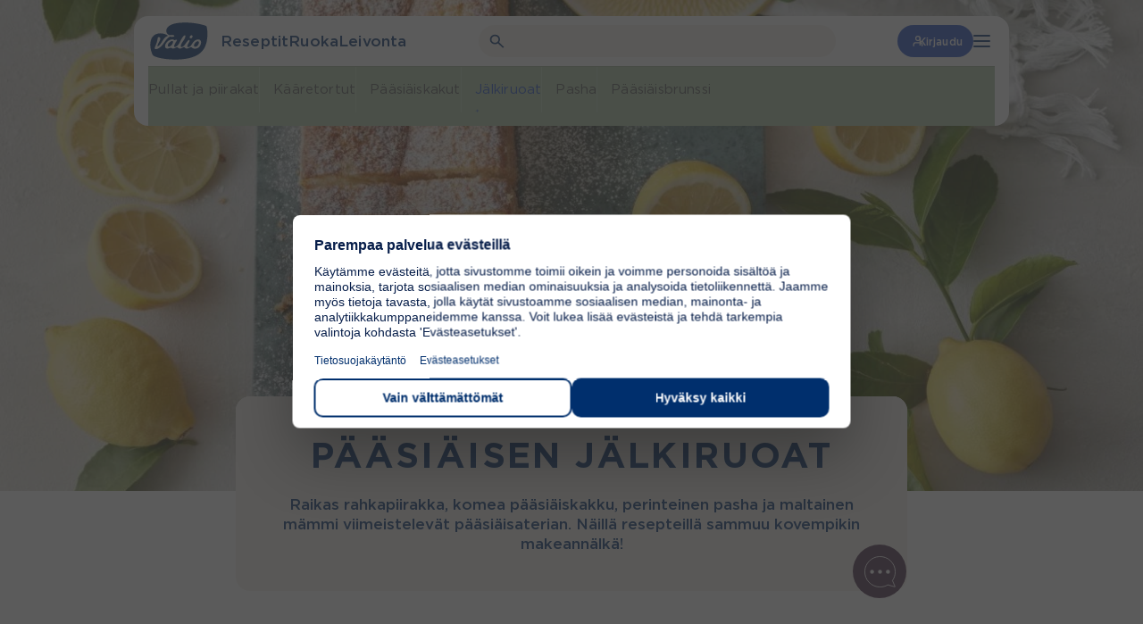

--- FILE ---
content_type: text/html; charset=UTF-8
request_url: https://www.valio.fi/ruokasesongit/paasiainen/paasiaisen-jalkiruoat/
body_size: 35682
content:
<!doctype html>
<html lang="fi">

<head>
	<meta charset="utf-8">
	<meta name="viewport" content="width=device-width, initial-scale=1.0">
	<script>
	const replaceYTIframes = () => {
		// Find all notice banners related to YouTube and hide them
		const youtubeNotices = document.querySelectorAll(
			'.usercentrics-placeholder'
		);
		youtubeNotices.forEach( function ( notice ) {
			notice.style.display = 'none';
		} );
		// Find all YouTube iframes, using data-usercentrics="YouTube Video" attribute
		const youtubeIframes = document.querySelectorAll(
			'iframe[data-usercentrics="YouTube Video"]'
		);
		youtubeIframes.forEach( function ( iframe ) {
			// Get the original src from data-src attribute
			const originalSrc = iframe.getAttribute( 'data-src' );
			if ( originalSrc ) {
				// Set the src attribute to load the YouTube video
				iframe.setAttribute( 'src', originalSrc );
			}
		} );
	}

	window.addEventListener( 'UC_CONSENT', function ( event ) {
		// Check if any service has YouTube consent with proper consent structure
		let hasYouTubeConsent = false;

		for ( const serviceId in event.detail.services ) {
			const service = event.detail.services[ serviceId ];

			// Check if this is a YouTube service and user has given explicit consent
			if (
				service.name === 'YouTube Video' &&
				service.consent &&
				service.consent.given === true &&
				service.consent.type === 'EXPLICIT'
			) {
				hasYouTubeConsent = true;
				break;
			}
		}

		if ( hasYouTubeConsent ) {
			replaceYTIframes();

			// Wait for iframes on initial page load
			document.addEventListener( 'DOMContentLoaded', () => {
				replaceYTIframes();
			} );
		}
	} );
</script><script id="usercentrics-cmp" src="https://web.cmp.usercentrics.eu/ui/loader.js" data-settings-id="B4T-hnu8_uIUnQ" async></script><!-- Google Tag Manager -->
<script type="text/plain" data-usercentrics="Google Tag Manager">(function(w,d,s,l,i){w[l]=w[l]||[];w[l].push({'gtm.start':
new Date().getTime(),event:'gtm.js'});var f=d.getElementsByTagName(s)[0],
j=d.createElement(s),dl=l!='dataLayer'?'&l='+l:'';j.async=true;j.src=
'https://www.googletagmanager.com/gtm.js?id='+i+dl;f.parentNode.insertBefore(j,f);
})(window,document,'script','dataLayer','GTM-WSB2LQT');</script>
<!-- End Google Tag Manager --><meta name="vl-base-data" content="" data-base-url="https://www.valio.fi/" data-language="fi" data-locale="fi" />
<meta name='robots' content='index, follow, max-image-preview:large, max-snippet:-1, max-video-preview:-1' />
	<style>img:is([sizes="auto" i], [sizes^="auto," i]) { contain-intrinsic-size: 3000px 1500px }</style>
	<link rel="preload" as="image" fetchpriority="high" imagesrcset="https://www.valio.fi/cdn-cgi/image/format=auto/https://cdn-wp.valio.fi/valio-fi/2024/02/43362_italialainen_sitruunakakku-400x276.jpg 400w, https://www.valio.fi/cdn-cgi/image/format=auto/https://cdn-wp.valio.fi/valio-fi/2024/02/43362_italialainen_sitruunakakku-800x552.jpg 800w, https://www.valio.fi/cdn-cgi/image/format=auto/https://cdn-wp.valio.fi/valio-fi/2024/02/43362_italialainen_sitruunakakku-768x530.jpg 768w, https://www.valio.fi/cdn-cgi/image/format=auto/https://cdn-wp.valio.fi/valio-fi/2024/02/43362_italialainen_sitruunakakku-1536x1060.jpg 1536w, https://www.valio.fi/cdn-cgi/image/format=auto/https://cdn-wp.valio.fi/valio-fi/2024/02/43362_italialainen_sitruunakakku-1300x897.jpg 1300w, https://www.valio.fi/cdn-cgi/image/format=auto/https://cdn-wp.valio.fi/valio-fi/2024/02/43362_italialainen_sitruunakakku-1440x994.jpg 1440w, https://www.valio.fi/cdn-cgi/image/format=auto/https://cdn-wp.valio.fi/valio-fi/2024/02/43362_italialainen_sitruunakakku-128x88.jpg 128w, https://www.valio.fi/cdn-cgi/image/format=auto/https://cdn-wp.valio.fi/valio-fi/2024/02/43362_italialainen_sitruunakakku.jpg 2000w" imagesizes="(max-width: 1300px) 100vw, 1300px" />
	<!-- This site is optimized with the Yoast SEO plugin v26.4 - https://yoast.com/wordpress/plugins/seo/ -->
	<title>Pääsiäisen jälkiruoat - Valio</title>
	<meta name="description" content="Pääsiäisen jälkiruoka maistuu raikkaan hedelmäiseltä tai tuhdin suklaiselta. Inspiroidu keväisistä ideoista ja nauti!" />
	<link rel="canonical" href="https://www.valio.fi/ruokasesongit/paasiainen/paasiaisen-jalkiruoat/" />
	<meta property="og:locale" content="fi_FI" />
	<meta property="og:type" content="article" />
	<meta property="og:title" content="Pääsiäisen jälkiruoat - Valio" />
	<meta property="og:description" content="Pääsiäisen jälkiruoka maistuu raikkaan hedelmäiseltä tai tuhdin suklaiselta. Inspiroidu keväisistä ideoista ja nauti!" />
	<meta property="og:url" content="https://www.valio.fi/ruokasesongit/paasiainen/paasiaisen-jalkiruoat/" />
	<meta property="og:site_name" content="Valio" />
	<meta property="article:publisher" content="https://www.facebook.com/valiosuomi/" />
	<meta property="article:modified_time" content="2025-03-28T10:37:04+00:00" />
	<meta property="og:image" content="https://www.valio.fi/cdn-cgi/image/format=auto/https://cdn-wp.valio.fi/valio-fi/2024/02/43362_italialainen_sitruunakakku.jpg" />
	<meta property="og:image:width" content="2000" />
	<meta property="og:image:height" content="1380" />
	<meta property="og:image:type" content="image/jpeg" />
	<meta name="twitter:card" content="summary_large_image" />
	<meta name="twitter:site" content="@ValioFi" />
	<script type="application/ld+json" class="yoast-schema-graph">{
	    "@context": "https://schema.org",
	    "@graph": [
	        {
	            "@type": "WebPage",
	            "@id": "https://www.valio.fi/ruokasesongit/paasiainen/paasiaisen-jalkiruoat/",
	            "url": "https://www.valio.fi/ruokasesongit/paasiainen/paasiaisen-jalkiruoat/",
	            "name": "Pääsiäisen jälkiruoat - Valio",
	            "isPartOf": {
	                "@id": "https://www.valio.fi/#website"
	            },
	            "primaryImageOfPage": {
	                "@id": "https://www.valio.fi/ruokasesongit/paasiainen/paasiaisen-jalkiruoat/#primaryimage"
	            },
	            "image": {
	                "@id": "https://www.valio.fi/ruokasesongit/paasiainen/paasiaisen-jalkiruoat/#primaryimage"
	            },
	            "thumbnailUrl": "https://www.valio.fi/cdn-cgi/image/format=auto/https://cdn-wp.valio.fi/valio-fi/2024/02/43362_italialainen_sitruunakakku.jpg",
	            "datePublished": "2025-03-28T10:36:37+00:00",
	            "dateModified": "2025-03-28T10:37:04+00:00",
	            "description": "Pääsiäisen jälkiruoka maistuu raikkaan hedelmäiseltä tai tuhdin suklaiselta. Inspiroidu keväisistä ideoista ja nauti!",
	            "breadcrumb": {
	                "@id": "https://www.valio.fi/ruokasesongit/paasiainen/paasiaisen-jalkiruoat/#breadcrumb"
	            },
	            "inLanguage": "fi",
	            "potentialAction": [
	                {
	                    "@type": "ReadAction",
	                    "target": [
	                        "https://www.valio.fi/ruokasesongit/paasiainen/paasiaisen-jalkiruoat/"
	                    ]
	                }
	            ]
	        },
	        {
	            "@type": "ImageObject",
	            "inLanguage": "fi",
	            "@id": "https://www.valio.fi/ruokasesongit/paasiainen/paasiaisen-jalkiruoat/#primaryimage",
	            "url": "https://www.valio.fi/cdn-cgi/image/format=auto/https://cdn-wp.valio.fi/valio-fi/2024/02/43362_italialainen_sitruunakakku.jpg",
	            "contentUrl": "https://www.valio.fi/cdn-cgi/image/format=auto/https://cdn-wp.valio.fi/valio-fi/2024/02/43362_italialainen_sitruunakakku.jpg",
	            "width": 2000,
	            "height": 1380,
	            "caption": "Pääsiäisen jälkiruoat"
	        },
	        {
	            "@type": "BreadcrumbList",
	            "@id": "https://www.valio.fi/ruokasesongit/paasiainen/paasiaisen-jalkiruoat/#breadcrumb",
	            "itemListElement": [
	                {
	                    "@type": "ListItem",
	                    "position": 1,
	                    "name": "Ruokasesongit",
	                    "item": "https://www.valio.fi/ruokasesongit/"
	                },
	                {
	                    "@type": "ListItem",
	                    "position": 2,
	                    "name": "Pääsiäinen 2025",
	                    "item": "https://www.valio.fi/ruokasesongit/paasiainen/"
	                },
	                {
	                    "@type": "ListItem",
	                    "position": 3,
	                    "name": "Pääsiäisen jälkiruoat"
	                }
	            ]
	        },
	        {
	            "@type": "WebSite",
	            "@id": "https://www.valio.fi/#website",
	            "url": "https://www.valio.fi/",
	            "name": "Valio",
	            "description": "Maailman innovatiivisin maito- ja ruokatalo",
	            "potentialAction": [
	                {
	                    "@type": "SearchAction",
	                    "target": {
	                        "@type": "EntryPoint",
	                        "urlTemplate": "https://www.valio.fi/?s={search_term_string}"
	                    },
	                    "query-input": {
	                        "@type": "PropertyValueSpecification",
	                        "valueRequired": true,
	                        "valueName": "search_term_string"
	                    }
	                }
	            ],
	            "inLanguage": "fi"
	        }
	    ]
	}</script>
	<!-- / Yoast SEO plugin. -->


<link rel='dns-prefetch' href='//www.valio.fi' />
<link rel='dns-prefetch' href='//client-version.cf.emarsys.net' />
<link rel='dns-prefetch' href='//cdclogin.valio.fi' />
<link rel='dns-prefetch' href='//use.typekit.net' />
<link rel='stylesheet' id='valio-secondary-navigation-style-css' href='https://www.valio.fi/wp-content/plugins/valio-secondary-navigation/build/style-index.css?ver=6.8.3' type='text/css' media='all' />
<style id='classic-theme-styles-inline-css' type='text/css'>
/*! This file is auto-generated */
.wp-block-button__link{color:#fff;background-color:#32373c;border-radius:9999px;box-shadow:none;text-decoration:none;padding:calc(.667em + 2px) calc(1.333em + 2px);font-size:1.125em}.wp-block-file__button{background:#32373c;color:#fff;text-decoration:none}
</style>
<style id='valio-one-hundred-twenty-years-style-inline-css' type='text/css'>
body:has(#wpadminbar) .valio-decades-block{top:32px}body.is-valio-120-open{overflow:hidden}.valio-decades-block{bottom:0;display:none;flex-direction:column;height:100vh;left:0;margin-top:0!important;max-width:unset!important;overflow-x:hidden;overflow-y:scroll;position:fixed;right:0;top:0;transition:all .6s ease-in-out;width:100%;z-index:9999}.valio-decades-block.is-visible{display:flex;height:100%;justify-content:flex-start;width:100%}.valio-decades-block.no-transition{transition:none!important}

</style>
<link rel='stylesheet' id='valio-ad-card-style-css' href='https://www.valio.fi/wp-content/plugins/valio-ads/build/blocks/valio-ad-card/style-index.css?ver=1.2' type='text/css' media='all' />
<style id='valio-ad-placement-style-inline-css' type='text/css'>
/*!*****************************************************************************************************************************************************************************************************************************************************************!*\
  !*** css ./node_modules/css-loader/dist/cjs.js??ruleSet[1].rules[4].use[1]!./node_modules/postcss-loader/dist/cjs.js??ruleSet[1].rules[4].use[2]!./node_modules/sass-loader/dist/cjs.js??ruleSet[1].rules[4].use[3]!./src/blocks/valio-ad-placement/style.scss ***!
  \*****************************************************************************************************************************************************************************************************************************************************************/
/**
 * The following styles get applied both on the front of your site
 * and in the editor.
 *
 * Replace them with your own styles or remove the file completely.
 */

/*# sourceMappingURL=style-index.css.map*/
</style>
<link rel='stylesheet' id='valio-article-card-style-css' href='https://www.valio.fi/wp-content/plugins/valio-article-card/build/style-index.css?ver=6.8.3' type='text/css' media='all' />
<link rel='stylesheet' id='valio-articles-highlight-style-css' href='https://www.valio.fi/wp-content/plugins/valio-articles-highlight-grid/build/blocks/valio-articles-highlight/style-index.css?ver=0.1.0' type='text/css' media='all' />
<link rel='stylesheet' id='valio-selected-articles-grid-style-css' href='https://www.valio.fi/wp-content/plugins/valio-articles-highlight-grid/build/blocks/valio-selected-articles/style-index.css?ver=0.1.0' type='text/css' media='all' />
<link rel='stylesheet' id='valio-latest-news-articles-grid-style-css' href='https://www.valio.fi/wp-content/plugins/valio-articles-highlight-grid/build/blocks/valio-latest-news-articles/style-index.css?ver=6.8.3' type='text/css' media='all' />
<link rel='stylesheet' id='valio-latest-articles-grid-style-css' href='https://www.valio.fi/wp-content/plugins/valio-articles-highlight-grid/build/blocks/valio-latest-articles/style-index.css?ver=0.1.0' type='text/css' media='all' />
<link rel='stylesheet' id='valio-articles-slider-style-css' href='https://www.valio.fi/wp-content/plugins/valio-articles-slider/build/style-index.css?ver=6.8.3' type='text/css' media='all' />
<style id='valio-calculator-results-style-inline-css' type='text/css'>


</style>
<style id='valio-activity-calculator-style-2-inline-css' type='text/css'>
.vl-block-activity-calculator{background-color:var(--color-white);padding:2.5rem}@media screen and (max-width:782px){.vl-block-activity-calculator{padding:1.25rem}}

</style>
<style id='valio-bmi-calculator-style-2-inline-css' type='text/css'>
.vl-block-bmi-calculator{background-color:var(--color-white);padding:2.5rem}@media screen and (max-width:782px){.vl-block-bmi-calculator{padding:1.25rem}}.vl-block-bmi-calculator .number-filter:last-of-type{margin-bottom:0}

</style>
<style id='valio-calcium-calculator-style-2-inline-css' type='text/css'>
.vl-block-calcium-calculator{min-height:500px}.vl-block-calcium-calculator__main,.vl-block-calcium-calculator__results{background-color:var(--color-white);padding:2.5rem}@media screen and (max-width:782px){.vl-block-calcium-calculator__main,.vl-block-calcium-calculator__results{padding:1.25rem}}.vl-block-calcium-calculator__products{padding:1.5rem}@media screen and (max-width:782px){.vl-block-calcium-calculator__products{padding:1rem}}.vl-block-calcium-calculator__results:empty{display:none}.vl-block-calcium-calculator .number-filter:last-of-type{margin-bottom:0}

</style>
<style id='valio-vitamin-d-calculator-style-2-inline-css' type='text/css'>
.vl-block-vitamin-d-calculator{min-height:500px}.vl-block-vitamin-d-calculator__main,.vl-block-vitamin-d-calculator__results{background-color:var(--color-white);padding:2.5rem}@media screen and (max-width:782px){.vl-block-vitamin-d-calculator__main,.vl-block-vitamin-d-calculator__results{padding:1.25rem}}.vl-block-vitamin-d-calculator__products{padding:1.5rem}@media screen and (max-width:782px){.vl-block-vitamin-d-calculator__products{padding:1rem}}.vl-block-vitamin-d-calculator__results:empty{display:none}.vl-block-vitamin-d-calculator .number-filter:last-of-type{margin-bottom:0}

</style>
<style id='valio-protein-calculator-style-2-inline-css' type='text/css'>
.vl-block-protein-calculator{background-color:var(--color-white);padding:2.5rem}@media screen and (max-width:782px){.vl-block-protein-calculator{padding:1.25rem}}.vl-block-protein-calculator .number-filter:last-of-type{margin-bottom:0}

</style>
<style id='valio-energy-calculator-style-2-inline-css' type='text/css'>
.vl-block-energy-calculator{background-color:var(--color-white);padding:2.5rem}@media screen and (max-width:782px){.vl-block-energy-calculator{padding:1.25rem}}

</style>
<style id='valio-food-calculator-style-2-inline-css' type='text/css'>
.vl-block-food-calculator{background-color:var(--color-white);padding:2.5rem}@media screen and (max-width:782px){.vl-block-food-calculator{padding:1.25rem}}

</style>
<style id='valio-lactose-calculator-style-2-inline-css' type='text/css'>
.vl-block-activity-calculator{background-color:var(--color-white);padding:2.5rem}@media screen and (max-width:782px){.vl-block-activity-calculator{padding:1.25rem}}

</style>
<link rel='stylesheet' id='valio-card-stack-style-css' href='https://www.valio.fi/wp-content/plugins/valio-card-stack/build/blocks/card-stack/style-index.css?ver=6.8.3' type='text/css' media='all' />
<link rel='stylesheet' id='valio-card-stack-item-style-css' href='https://www.valio.fi/wp-content/plugins/valio-card-stack/build/blocks/card-stack-item/style-index.css?ver=6.8.3' type='text/css' media='all' />
<link rel='stylesheet' id='valio-contact-card-style-css' href='https://www.valio.fi/wp-content/plugins/valio-contact/build/blocks/contact-card/style-index.css?ver=6.8.3' type='text/css' media='all' />
<style id='valio-selected-contacts-grid-style-inline-css' type='text/css'>
.vl-block-selected-contacts-grid{display:grid;gap:3rem;grid-template-columns:1fr}@media(min-width:782px){.vl-block-selected-contacts-grid.has-columns-2,.vl-block-selected-contacts-grid.has-columns-3{grid-template-columns:repeat(2,1fr)}}@media(min-width:960px){.vl-block-selected-contacts-grid.has-columns-3{grid-template-columns:repeat(3,1fr)}}@media(min-width:782px){.vl-block-selected-contacts-grid.has-columns-4{grid-template-columns:repeat(2,1fr)}}@media(min-width:960px){.vl-block-selected-contacts-grid.has-columns-4{grid-template-columns:repeat(4,1fr)}}

</style>
<link rel='stylesheet' id='valio-daily-recipe-hero-style-css' href='https://www.valio.fi/wp-content/plugins/valio-daily-recipe-hero/build/style-index.css?ver=6.8.3' type='text/css' media='all' />
<link rel='stylesheet' id='valio-hero-carousel-card-stack-style-css' href='https://www.valio.fi/wp-content/plugins/valio-hero-carousel/build/blocks/card-stack/style-index.css?ver=6.8.3' type='text/css' media='all' />
<link rel='stylesheet' id='valio-hero-carousel-card-stack-button-style-css' href='https://www.valio.fi/wp-content/plugins/valio-hero-carousel/build/blocks/card-stack-button/style-index.css?ver=6.8.3' type='text/css' media='all' />
<style id='valio-hero-carousel-card-stack-buttons-style-inline-css' type='text/css'>
.vl-block-hero-card-stack-buttons{position:relative;z-index:1;display:flex;align-items:center;justify-content:center;flex-wrap:wrap;gap:1rem;background-color:inherit}.vl-block-hero-card-stack-buttons>*{position:relative;z-index:1}.vl-block-hero-card-stack-buttons::before,.vl-block-hero-card-stack-buttons::after{content:"";position:absolute;top:0;width:200vw;height:100%;background-color:inherit}.vl-block-hero-card-stack-buttons::before{left:-50vw}.vl-block-hero-card-stack-buttons::after{right:-50vw}@media screen and (max-width: 782px){.vl-block-hero-card-stack-buttons{gap:.75rem}}

</style>
<link rel='stylesheet' id='valio-hero-carousel-card-stack-item-style-css' href='https://www.valio.fi/wp-content/plugins/valio-hero-carousel/build/blocks/card-stack-item/style-index.css?ver=6.8.3' type='text/css' media='all' />
<link rel='stylesheet' id='valio-hero-carousel-style-css' href='https://www.valio.fi/wp-content/plugins/valio-hero-carousel/build/blocks/hero-carousel/style-index.css?ver=6.8.3' type='text/css' media='all' />
<link rel='stylesheet' id='valio-hero-style-css' href='https://www.valio.fi/wp-content/plugins/valio-hero/build/style-index.css?ver=6.8.3' type='text/css' media='all' />
<style id='valio-icon-style-inline-css' type='text/css'>
.vl-block-icon{display:inline-block;font-size:0!important;max-width:100%}.vl-block-icon.is-display-block{display:block}.vl-block-icon.is-display-inline{display:inline}.vl-block-icon.is-aligned-left{text-align:left}.vl-block-icon.is-aligned-center{text-align:center}.vl-block-icon.is-aligned-right{text-align:right}.vl-block-icon.is-size-16 svg{height:16px;width:16px}.vl-block-icon.is-size-24 svg{height:24px;width:24px}.vl-block-icon.is-size-28 svg{height:28px;width:28px}.vl-block-icon.is-size-32 svg{height:32px;width:32px}.vl-block-icon.is-size-48 svg{height:48px;width:48px}.vl-block-icon.is-size-64 svg{height:64px;width:64px}.vl-block-icon.is-size-96 svg{height:96px;width:96px}.vl-block-icon.is-size-128 svg{height:128px;width:128px}

</style>
<link rel='stylesheet' id='evermade-default-in-the-spotlight-card-style-css' href='https://www.valio.fi/wp-content/plugins/valio-in-the-spotlight-default-card/build/style-index.css?ver=6.8.3' type='text/css' media='all' />
<style id='evermade-in-the-spotlight-style-inline-css' type='text/css'>
.block-root .vl-block-in-the-spotlight-grid-wrapper{margin-bottom:2.5rem}@media screen and (max-width:782px){.block-root .vl-block-in-the-spotlight-grid-wrapper{margin-bottom:3rem}}@media(min-width:782px){.block-root .vl-block-in-the-spotlight-grid-wrapper.has-columns-2>div{grid-template-columns:repeat(2,1fr)}.block-root .vl-block-in-the-spotlight-grid-wrapper.has-columns-3>div{grid-template-columns:repeat(3,1fr)}.block-root .vl-block-in-the-spotlight-grid-wrapper.has-columns-4>div{grid-template-columns:repeat(2,1fr)}}@media(min-width:960px){.block-root .vl-block-in-the-spotlight-grid-wrapper.has-columns-4>div{grid-template-columns:repeat(4,1fr)}}

</style>
<link rel='stylesheet' id='evermade-default-in-the-spotlight-style-css' href='https://www.valio.fi/wp-content/plugins/valio-in-the-spotlight/build/blocks/default-in-the-spotlight/style-index.css?ver=6.8.3' type='text/css' media='all' />
<style id='evermade-default-in-the-spotlight-items-style-inline-css' type='text/css'>
.block-root .vl-block-in-the-spotlight-grid{display:grid;grid-template-columns:repeat(3,1fr)}@media(min-width:782px){.block-root .vl-block-in-the-spotlight-grid.has-columns-2{grid-template-columns:repeat(2,1fr)}.block-root .vl-block-in-the-spotlight-grid.has-columns-3{grid-template-columns:repeat(3,1fr)}.block-root .vl-block-in-the-spotlight-grid.has-columns-4{grid-template-columns:repeat(2,1fr)}}@media(min-width:960px){.block-root .vl-block-in-the-spotlight-grid.has-columns-4{grid-template-columns:repeat(4,1fr)}}.block-root .vl-block-in-the-spotlight-grid .vl-resource-in-the-spotlight-card__link{filter:unset}.block-root .vl-block-in-the-spotlight-grid .vl-resource-in-the-spotlight-card__title{color:var(--color-brand);font-size:24px;font-style:normal;font-weight:var(--font-weight-bold);line-height:24px}

</style>
<style id='valio-latest-pages-style-inline-css' type='text/css'>
.vl-block-latest-pages-grid{display:grid;gap:3rem;grid-template-columns:1fr}@media(min-width: 782px){.vl-block-latest-pages-grid.has-columns-2{grid-template-columns:repeat(2, 1fr)}}@media(min-width: 782px){.vl-block-latest-pages-grid.has-columns-3{grid-template-columns:repeat(3, 1fr)}}@media(min-width: 782px){.vl-block-latest-pages-grid.has-columns-4{grid-template-columns:repeat(2, 1fr)}}@media(min-width: 960px){.vl-block-latest-pages-grid.has-columns-4{grid-template-columns:repeat(4, 1fr)}}

</style>
<link rel='stylesheet' id='evermade-latest-products-style-css' href='https://www.valio.fi/wp-content/plugins/valio-latest-products/build/style-index.css?ver=6.8.3' type='text/css' media='all' />
<link rel='stylesheet' id='evermade-latest-recipes-style-css' href='https://www.valio.fi/wp-content/plugins/valio-latest-recipes/build/style-index.css?ver=6.8.3' type='text/css' media='all' />
<link rel='stylesheet' id='valio-lead-content-style-css' href='https://www.valio.fi/wp-content/plugins/valio-lead-content/build/style-index.css?ver=6.8.3' type='text/css' media='all' />
<link rel='stylesheet' id='valio-liana-mailer-listing-style-css' href='https://www.valio.fi/wp-content/plugins/valio-liana-mailer/build/blocks/checkbox-list/style-index.css?ver=0.1.0' type='text/css' media='all' />
<link rel='stylesheet' id='valio-liana-mailer-checkbox-style-css' href='https://www.valio.fi/wp-content/plugins/valio-liana-mailer/build/blocks/checkbox-option/style-index.css?ver=6.8.3' type='text/css' media='all' />
<link rel='stylesheet' id='valio-main-content-style-css' href='https://www.valio.fi/wp-content/plugins/valio-main-content/build/style-index.css?ver=0.1.0' type='text/css' media='all' />
<style id='valio-manual-pick-style-inline-css' type='text/css'>
.vl-block-manual-pick__image{border-radius:4rem;flex:0 0 4rem;height:4rem;overflow:hidden;width:4rem}.vl-block-manual-pick__image img{aspect-ratio:1/1;object-fit:cover;width:100%}.vl-block-manual-pick__content{display:flex;flex-direction:column;font-size:1rem;font-weight:var(--font-weight-medium);line-height:1.2}.vl-block-manual-pick__new{background-color:var(--valio-amazing-peach);border-radius:2.25rem;color:var(--color-primary);font-size:.875rem;letter-spacing:.0088rem;line-height:1.1;margin-bottom:.5rem;padding:.25rem .625rem;text-transform:uppercase;width:fit-content}.vl-block-manual-pick__title{color:var(--color-primary);letter-spacing:.01rem}.vl-block-manual-pick__title svg{margin-left:.25rem;transition:.2s ease-in-out}.vl-block-manual-pick__link{align-items:center;display:flex;gap:.75rem}.vl-block-manual-pick__link:hover .vl-block-manual-pick__title svg{transform:translateX(.25rem)}

</style>
<style id='valio-manual-picks-style-inline-css' type='text/css'>
.block-root .vl-block-manual-picks{display:grid;gap:1.5rem;grid-template-columns:1fr}@media(min-width:782px){.block-root .vl-block-manual-picks{grid-template-columns:repeat(2,1fr)}}@media(min-width:960px){.block-root .vl-block-manual-picks{grid-template-columns:repeat(3,1fr)}}.block-root .vl-block-manual-picks.has-1-items{display:flex;justify-content:center}.block-root .vl-block-manual-picks.has-1-items>*{max-width:23.125rem}@media(min-width:782px){.block-root .vl-block-manual-picks.has-2-items{grid-template-columns:repeat(2,minmax(300px,370px));justify-content:center}}

</style>
<link rel='stylesheet' id='evermade-menulist-style-css' href='https://www.valio.fi/wp-content/plugins/valio-menu-listing/build/style-index.css?ver=0.5.0' type='text/css' media='all' />
<link rel='stylesheet' id='valio-most-popular-posts-reloaded-style-css' href='https://www.valio.fi/wp-content/plugins/valio-most-popular-posts-reloaded/build/style-index.css?ver=6.8.3' type='text/css' media='all' />
<link rel='stylesheet' id='valio-most-popular-posts-style-css' href='https://www.valio.fi/wp-content/plugins/valio-most-popular-posts/build/style-index.css?ver=1.0.0' type='text/css' media='all' />
<link rel='stylesheet' id='valio-news-article-archive-style-css' href='https://www.valio.fi/wp-content/plugins/valio-news-article-archive/build/style-index.css?ver=0.1.0' type='text/css' media='all' />
<link rel='stylesheet' id='valio-news-article-card-style-css' href='https://www.valio.fi/wp-content/plugins/valio-news-article-card/build/style-index.css?ver=6.8.3' type='text/css' media='all' />
<style id='valio-small-overlay-banner-with-image-grid-style-inline-css' type='text/css'>
.block-root .vl-block-overlay-banner-with-image-grid{display:grid;gap:1rem}.block-root .vl-block-overlay-banner-with-image-grid.has-columns-2{grid-template-columns:repeat(1,1fr)}@media(min-width:782px){.block-root .vl-block-overlay-banner-with-image-grid.has-columns-2{grid-template-columns:repeat(2,1fr)}}.block-root .vl-block-overlay-banner-with-image-grid.has-columns-3{grid-template-columns:repeat(1,1fr)}@media(min-width:782px){.block-root .vl-block-overlay-banner-with-image-grid.has-columns-3{grid-template-columns:repeat(2,1fr)}}@media(min-width:960px){.block-root .vl-block-overlay-banner-with-image-grid.has-columns-3{grid-template-columns:repeat(3,1fr)}}

</style>
<link rel='stylesheet' id='valio-small-overlay-banner-with-image-style-css' href='https://www.valio.fi/wp-content/plugins/valio-overlay-banner-with-image/build/blocks/banner-item/style-index.css?ver=1.0.0' type='text/css' media='all' />
<link rel='stylesheet' id='evermade-product-card-style-css' href='https://www.valio.fi/wp-content/plugins/valio-product-card/build/style-index.css?ver=6.8.3' type='text/css' media='all' />
<link rel='stylesheet' id='valio-product-slider-style-css' href='https://www.valio.fi/wp-content/plugins/valio-product-highlight-slider/build/blocks/valio-product-slider/style-index.css?ver=1.0.0' type='text/css' media='all' />
<style id='evermade-product-highlights-container-style-inline-css' type='text/css'>
.block-root .product-highlights-container{margin:100px auto}@media screen and (max-width:782px){.block-root .product-highlights-container{margin:65px auto}}.block-root .product-highlights-container.has-bg+.product-highlights-container.has-bg,.block-root .product-highlights-container.has-bg+.recipe-highlights-container.has-bg,.block-root .product-highlights-container.has-bg+.vl-block-selected-masonry-resource-highlights-grid-outer-wrapper,.block-root .product-highlights-container.has-bg+.vl-block-selected-resource-highlights-grid-wrapper{margin-top:-6.25rem}@media screen and (max-width:600px){.block-root .product-highlights-container.has-bg-mobile .product-highlights,.block-root .product-highlights-container.has-bg-mobile .product-highlights-automatic{padding-bottom:46px;padding-top:46px}}

</style>
<link rel='stylesheet' id='evermade-product-highlights-style-css' href='https://www.valio.fi/wp-content/plugins/valio-product-highlights/build/blocks/product-highlights/style-index.css?ver=6.8.3' type='text/css' media='all' />
<link rel='stylesheet' id='evermade-product-highlights-automatic-style-css' href='https://www.valio.fi/wp-content/plugins/valio-product-highlights/build/blocks/product-highlights-automatic/style-index.css?ver=6.8.3' type='text/css' media='all' />
<style id='evermade-product-highlight-style-inline-css' type='text/css'>
.block-root .vl-block-product-highlight{margin:3rem 0;width:100%}

</style>
<link rel='stylesheet' id='evermade-product-highlight-items-style-css' href='https://www.valio.fi/wp-content/plugins/valio-product-highlights/build/blocks/product-highlight-items/style-index.css?ver=6.8.3' type='text/css' media='all' />
<link rel='stylesheet' id='valio-professionals-block-style-css' href='https://www.valio.fi/wp-content/plugins/valio-professionals-block/build/style-index.css?ver=0.1.0' type='text/css' media='all' />
<link rel='stylesheet' id='evermade-recipe-card-style-css' href='https://www.valio.fi/wp-content/plugins/valio-recipe-card/build/style-index.css?ver=123' type='text/css' media='all' />
<link rel='stylesheet' id='valio-valio-recipe-group-content-style-css' href='https://www.valio.fi/wp-content/plugins/valio-recipe-group-content/build/style-index.css?ver=0.1.0' type='text/css' media='all' />
<link rel='stylesheet' id='evermade-recipe-highlights-container-style-css' href='https://www.valio.fi/wp-content/plugins/valio-recipe-highlights/build/blocks/recipe-highlights-container/style-index.css?ver=6.8.3' type='text/css' media='all' />
<link rel='stylesheet' id='evermade-recipe-highlights-style-css' href='https://www.valio.fi/wp-content/plugins/valio-recipe-highlights/build/blocks/recipe-highlights/style-index.css?ver=6.8.3' type='text/css' media='all' />
<link rel='stylesheet' id='evermade-recipe-highlights-automatic-style-css' href='https://www.valio.fi/wp-content/plugins/valio-recipe-highlights/build/blocks/recipe-highlights-automatic/style-index.css?ver=6.8.3' type='text/css' media='all' />
<style id='evermade-recipe-highlight-style-inline-css' type='text/css'>
.block-root .vl-block-recipe-highlight{margin:3rem 0}

</style>
<link rel='stylesheet' id='evermade-recipe-highlight-items-style-css' href='https://www.valio.fi/wp-content/plugins/valio-recipe-highlights/build/blocks/recipe-highlight-items/style-index.css?ver=6.8.3' type='text/css' media='all' />
<style id='valio-recipe-product-bundle-card-stack-style-inline-css' type='text/css'>
.vl-block-recipe-product-bundle-card-stack{opacity:0;transition:opacity 1s cubic-bezier(0.19, 1, 0.22, 1)}.vl-block-recipe-product-bundle-card-stack,.vl-block-recipe-product-bundle-card-stack__editor{display:flex;flex-flow:column nowrap;gap:10rem;overflow:clip;font-size:0;margin-bottom:2.5rem}.vl-block-recipe-product-bundle-card-stack>*,.vl-block-recipe-product-bundle-card-stack__editor>*{width:100%}.vl-block-recipe-product-bundle-card-stack.is-active{opacity:1}

</style>
<link rel='stylesheet' id='valio-recipe-product-bundle-card-stack-item-style-css' href='https://www.valio.fi/wp-content/plugins/valio-recipe-product-bundle/build/blocks/recipe-product-bundle-card-stack-item/style-index.css?ver=6.8.3' type='text/css' media='all' />
<link rel='stylesheet' id='evermade-default-resource-highlight-card-style-css' href='https://www.valio.fi/wp-content/plugins/valio-resource-highlight-default-card/build/style-index.css?ver=6.8.3' type='text/css' media='all' />
<style id='evermade-resource-highlights-style-inline-css' type='text/css'>
.block-root .vl-block-selected-resource-highlights-grid-wrapper{margin-bottom:6.5625rem;margin-top:7.125rem}@media screen and (max-width:782px){.block-root .vl-block-selected-resource-highlights-grid-wrapper{margin-bottom:3rem;margin-top:3rem}}@media(min-width:782px){.block-root .vl-block-selected-resource-highlights-grid-wrapper.has-columns-2>div{grid-template-columns:repeat(2,1fr)}.block-root .vl-block-selected-resource-highlights-grid-wrapper.has-columns-3>div{grid-template-columns:repeat(3,1fr)}.block-root .vl-block-selected-resource-highlights-grid-wrapper.has-columns-4>div{grid-template-columns:repeat(2,1fr)}}@media(min-width:960px){.block-root .vl-block-selected-resource-highlights-grid-wrapper.has-columns-4>div{grid-template-columns:repeat(4,1fr)}}

</style>
<link rel='stylesheet' id='evermade-default-resource-highlight-style-css' href='https://www.valio.fi/wp-content/plugins/valio-resource-highlight-default/build/blocks/default-resource-highlight/style-index.css?ver=6.8.3' type='text/css' media='all' />
<style id='evermade-default-resource-highlight-items-style-inline-css' type='text/css'>
.block-root .vl-block-selected-resource-highlights-grid{display:grid;gap:1.5rem;grid-template-columns:1fr}@media screen and (max-width:782px){.block-root .vl-block-selected-resource-highlights-grid{margin-left:calc(var(--gutter)*-1);margin-right:calc(var(--gutter)*-1)}}@media(min-width:782px){.block-root .vl-block-selected-resource-highlights-grid.has-columns-2{grid-template-columns:repeat(2,1fr)}.block-root .vl-block-selected-resource-highlights-grid.has-columns-3{grid-template-columns:repeat(3,1fr)}.block-root .vl-block-selected-resource-highlights-grid.has-columns-4{grid-template-columns:repeat(2,1fr)}}@media(min-width:960px){.block-root .vl-block-selected-resource-highlights-grid.has-columns-4{grid-template-columns:repeat(4,1fr)}}.block-root .vl-block-selected-resource-highlights-grid .vl-resource-highligt-card__link{filter:unset}.block-root .vl-block-selected-resource-highlights-grid .vl-resource-highligt-card__title{color:var(--color-brand);font-size:24px;font-style:normal;font-weight:var(--font-weight-bold);line-height:24px}

</style>
<link rel='stylesheet' id='evermade-resource-highlight-masonry-card-style-css' href='https://www.valio.fi/wp-content/plugins/valio-resource-highlight-masonry-card/build/style-index.css?ver=6.8.3' type='text/css' media='all' />
<style id='evermade-masonry-resource-highlight-style-inline-css' type='text/css'>
.block-root:last-child .vl-block-selected-masonry-resource-highlights-grid-outer-wrapper{margin-bottom:0}.block-root .vl-block-selected-masonry-resource-highlights-grid-outer-wrapper{margin-bottom:0;margin-top:0}.block-root .vl-block-selected-masonry-resource-highlights-grid-outer-wrapper.has-background>.wp-block-evermade-masonry-resource-highlight-items{background:inherit}.block-root .vl-block-selected-masonry-resource-highlights-grid-outer-wrapper+.product-highlights-container.has-bg,.block-root .vl-block-selected-masonry-resource-highlights-grid-outer-wrapper+.recipe-highlights-container.has-bg{margin-top:0}

</style>
<link rel='stylesheet' id='evermade-masonry-resource-highlight-items-style-css' href='https://www.valio.fi/wp-content/plugins/valio-resource-highlight-masonry/build/blocks/masonry-resource-highlight-items/style-index.css?ver=6.8.3' type='text/css' media='all' />
<link rel='stylesheet' id='evermade-masonry-resource-highlight-items-alternative-style-css' href='https://www.valio.fi/wp-content/plugins/valio-resource-highlight-masonry/build/blocks/masonry-resource-highlight-items-alternative/style-index.css?ver=6.8.3' type='text/css' media='all' />
<style id='evermade-masonry-resource-highlight-items-wrapper-style-inline-css' type='text/css'>
.block-root .vl-block-selected-resource-highlights-grid{display:grid;gap:1.5rem;grid-template-columns:1fr}

</style>
<link rel='stylesheet' id='evermade-resource-highlight-seasonal-card-style-css' href='https://www.valio.fi/wp-content/plugins/valio-resource-highlight-seasonal-card/build/style-index.css?ver=6.8.3' type='text/css' media='all' />
<style id='evermade-seasonal-resource-highlights-style-inline-css' type='text/css'>
.block-root .vl-block-selected-resource-highlights-grid-wrapper{margin-bottom:6.5625rem;margin-top:7.125rem}@media screen and (max-width:782px){.block-root .vl-block-selected-resource-highlights-grid-wrapper{margin-bottom:3rem;margin-top:3rem}}@media(min-width:782px){.block-root .vl-block-selected-resource-highlights-grid-wrapper.has-columns-2>div{grid-template-columns:repeat(2,1fr)}.block-root .vl-block-selected-resource-highlights-grid-wrapper.has-columns-3>div{grid-template-columns:repeat(3,1fr)}.block-root .vl-block-selected-resource-highlights-grid-wrapper.has-columns-4>div{grid-template-columns:repeat(2,1fr)}}@media(min-width:960px){.block-root .vl-block-selected-resource-highlights-grid-wrapper.has-columns-4>div{grid-template-columns:repeat(4,1fr)}}

</style>
<style id='evermade-seasonal-resource-highlight-style-inline-css' type='text/css'>
@media(min-width:782px){.block-root .vl-block-selected-seasonal-resource-highlights-grid-wrapper.has-columns-2>div{grid-template-columns:repeat(2,1fr)}.block-root .vl-block-selected-seasonal-resource-highlights-grid-wrapper.has-columns-3>div{grid-template-columns:repeat(3,1fr)}.block-root .vl-block-selected-seasonal-resource-highlights-grid-wrapper.has-columns-4>div{grid-template-columns:repeat(2,1fr)}}@media(min-width:960px){.block-root .vl-block-selected-seasonal-resource-highlights-grid-wrapper.has-columns-4>div{grid-template-columns:repeat(4,1fr)}}

</style>
<link rel='stylesheet' id='evermade-seasonal-resource-highlight-items-style-css' href='https://www.valio.fi/wp-content/plugins/valio-resource-highlight-seasonal/build/blocks/seasonal-resource-highlight-items/style-index.css?ver=6.8.3' type='text/css' media='all' />
<link rel='stylesheet' id='valio-newsletter-checkbox-style-css' href='https://www.valio.fi/wp-content/plugins/valio-sap-newsletter/build/blocks/newsletter-checkbox/style-index.css?ver=hash-e584c31197f5ff9ae9b4410e771beaf8' type='text/css' media='all' />
<link rel='stylesheet' id='valio-newsletter-preference-center-style-css' href='https://www.valio.fi/wp-content/plugins/valio-sap-newsletter/build/blocks/newsletter-preference-center/style-index.css?ver=hash-bd324aea1764902016d520455129c3eb' type='text/css' media='all' />
<link rel='stylesheet' id='valio-newsletter-subscription-form-style-css' href='https://www.valio.fi/wp-content/plugins/valio-sap-newsletter/build/blocks/newsletter-subscription-form/style-index.css?ver=hash-11e35eb570c493d0739a58cb8ed5c520' type='text/css' media='all' />
<link rel='stylesheet' id='evermade-valio-search-product-ingredients-filters-style-css' href='https://www.valio.fi/wp-content/plugins/valio-search-product-ingredients-filters/build/style-index.css?ver=1.1.0' type='text/css' media='all' />
<style id='valio-search-product-ingredients-style-inline-css' type='text/css'>
.vl-search-product-ingredients__button>a{text-transform:unset!important}.vl-search-product-ingredients__button>a:first-letter{text-transform:uppercase}

</style>
<link rel='stylesheet' id='valio-side-article-style-css' href='https://www.valio.fi/wp-content/plugins/valio-side-article/build/blocks/side-article/style-index.css?ver=0.1.0' type='text/css' media='all' />
<link rel='stylesheet' id='valio-simple-search-style-css' href='https://www.valio.fi/wp-content/plugins/valio-simple-search/build/style-index.css?ver=0.1.0' type='text/css' media='all' />
<link rel='stylesheet' id='valio-valio-cover-slider-style-css' href='https://www.valio.fi/wp-content/plugins/valio-sliders/build/blocks/valio-cover-slider/style-index.css?ver=0.5.0' type='text/css' media='all' />
<link rel='stylesheet' id='valio-valio-media-text-slider-style-css' href='https://www.valio.fi/wp-content/plugins/valio-sliders/build/blocks/valio-media-text-slider/style-index.css?ver=0.5.0' type='text/css' media='all' />
<link rel='stylesheet' id='valio-valio-resource-highlight-slider-style-css' href='https://www.valio.fi/wp-content/plugins/valio-sliders/build/blocks/valio-resource-highlight-slider/style-index.css?ver=0.5.0' type='text/css' media='all' />
<style id='valio-tabs-style-inline-css' type='text/css'>
.block-root .vl-block-tabs{display:none}.block-root .vl-block-tabs.loaded{display:flex;flex-direction:column;margin-bottom:6.25rem;margin-top:6.25rem}@media screen and (max-width:599px){.block-root .vl-block-tabs.loaded{margin-bottom:4.0625rem;margin-top:4.0625rem}}

</style>
<style id='valio-tabs-heading-style-inline-css' type='text/css'>
.block-root .vl-block-tabs-heading{margin-bottom:1.75rem}.block-root .vl-block-tabs-heading .vl-tabs__heading{text-transform:uppercase}

</style>
<style id='valio-tabs-tab-style-inline-css' type='text/css'>
.block-root .vl-block-tabs-tab{margin-bottom:3.125rem}.block-root .vl-block-tabs-tab .wp-block-buttons{display:flex;flex-wrap:wrap;gap:unset!important;justify-content:center}.block-root .vl-block-tabs-tab .vl-tabs__button{background:none;background-color:inherit;border:none;cursor:pointer;font-family:var(--font-family-sans)!important;font-size:.8125rem!important;font-style:normal!important;font-weight:900!important;line-height:1rem!important;font:inherit;padding:10px 25px;position:relative;text-align:center;text-transform:uppercase}.block-root .vl-block-tabs-tab .vl-tabs__button:not(.block-root .vl-block-tabs-tab .vl-tabs__button:last-of-type){border-right:1px solid #eee}.block-root .vl-block-tabs-tab .vl-tabs__button:active:after,.block-root .vl-block-tabs-tab .vl-tabs__button:focus:after,.block-root .vl-block-tabs-tab .vl-tabs__button:hover:after,.block-root .vl-block-tabs-tab .vl-tabs__button[aria-selected=true]:after{background-color:currentColor;bottom:-6px;content:"";height:3px;left:25px;position:absolute;width:calc(100% - 50px)}

</style>
<style id='valio-tabs-content-style-inline-css' type='text/css'>
.block-root .vl-block-tabs-content.is-visible{display:flex;flex-direction:column}.block-root .vl-block-tabs-content.is-hidden{display:none}

</style>
<style id='valio-tips-style-inline-css' type='text/css'>


</style>
<style id='valio-tip-default-style-inline-css' type='text/css'>
.block-root .vl-block-tips{margin-bottom:var(--spacing-sm);margin-top:var(--spacing-sm)}.block-root .vl-tip-default{align-items:flex-start;display:flex!important;flex-wrap:nowrap;gap:1.25rem;margin:0 auto;max-width:520px;opacity:1;width:100%}@media screen and (max-width:480px){.block-root .vl-tip-default{align-items:flex-start;flex-direction:column;gap:.625rem;justify-content:flex-start}}.block-root .vl-tip-default__col--left figure{height:80px;width:80px}.block-root .vl-tip-default__col--left figure:not(.no-icon-color)>svg{color:inherit;height:inherit;width:inherit}.block-root .vl-tip-default__col--left figure:not(.no-icon-color)>svg circle,.block-root .vl-tip-default__col--left figure:not(.no-icon-color)>svg path{fill:currentColor}.block-root .vl-tip-default__col--left figure.no-icon-color>svg{color:inherit;height:inherit;width:inherit}.block-root .vl-tip-default__col--left figure figcaption{display:none}.block-root .vl-tip-default__col--right{align-items:flex-start;display:flex;flex-direction:column}.block-root .vl-tip-default__col--right>.wp-block-buttons{margin-top:0}

</style>
<link rel='stylesheet' id='valio-tip-themed-box-style-css' href='https://www.valio.fi/wp-content/plugins/valio-tip/build/blocks/tip-themed-box/style-index.css?ver=hash-ab103c5bdca301f41c00748eedbf531f' type='text/css' media='all' />
<link rel='stylesheet' id='valio-uniteb2c-style-css' href='https://www.valio.fi/wp-content/plugins/valio-uniteb2c/build/style-index.css?ver=1.0.0' type='text/css' media='all' />
<style id='evermade-wayfinders-style-inline-css' type='text/css'>
.block-root .em-block-wayfinders{margin-bottom:4.875rem;margin-top:4.0625rem}@media screen and (max-width:782px){.block-root .em-block-wayfinders{margin-bottom:3.5625rem;margin-top:2.75rem}}

</style>
<link rel='stylesheet' id='evermade-wayfinder-default-style-css' href='https://www.valio.fi/wp-content/plugins/valio-wayfinders/build/blocks/wayfinder-default/style-index.css?ver=6.8.3' type='text/css' media='all' />
<style id='evermade-wayfinder-default-columns-style-inline-css' type='text/css'>


</style>
<style id='evermade-wayfinder-default-stacked-style-inline-css' type='text/css'>
.block-root .wp-block-evermade-wayfinder-default-stacked .wp-block-buttons,.is-root-container .wp-block-evermade-wayfinder-default-stacked .wp-block-buttons{margin-top:1.5rem}

</style>
<link rel='stylesheet' id='evermade-wayfinder-default-wide-style-css' href='https://www.valio.fi/wp-content/plugins/valio-wayfinders/build/blocks/wayfinder-default-wide/style-index.css?ver=6.8.3' type='text/css' media='all' />
<style id='evermade-wayfinder-default-wide-columns-style-inline-css' type='text/css'>


</style>
<link rel='stylesheet' id='evermade-wayfinder-with-icons-style-css' href='https://www.valio.fi/wp-content/plugins/valio-wayfinders/build/blocks/wayfinder-with-icons/style-index.css?ver=6.8.3' type='text/css' media='all' />
<style id='evermade-wayfinder-with-icons-heading-style-inline-css' type='text/css'>


</style>
<style id='evermade-wayfinder-with-icons-wrapper-style-inline-css' type='text/css'>


</style>
<style id='evermade-wayfinder-with-icons-button-style-inline-css' type='text/css'>


</style>
<link rel='stylesheet' id='evermade-wayfinder-with-images-style-css' href='https://www.valio.fi/wp-content/plugins/valio-wayfinders/build/blocks/wayfinder-with-images/style-index.css?ver=6.8.3' type='text/css' media='all' />
<style id='evermade-wayfinder-with-images-heading-style-inline-css' type='text/css'>


</style>
<style id='evermade-wayfinder-with-images-wrapper-style-inline-css' type='text/css'>


</style>
<style id='evermade-wayfinder-with-images-image-style-inline-css' type='text/css'>


</style>
<style id='evermade-video-lightbox-style-inline-css' type='text/css'>
.block-root .em-block-video-lightbox-items{display:flex;flex-wrap:wrap;gap:2.5rem;justify-content:center;margin-bottom:6.25rem;margin-top:6.25rem}@media screen and (max-width:600px){.block-root .em-block-video-lightbox-items{margin-bottom:3.75rem;margin-top:3.75rem}}.block-root .em-block-video-lightbox-items>.em-block-video-lightbox-item:only-child{margin:0 auto}

</style>
<style id='evermade-video-lightbox-heading-style-inline-css' type='text/css'>
.em-block-video-lightbox-heading{width:100%}

</style>
<style id='evermade-video-lightbox-items-style-inline-css' type='text/css'>
.block-root .em-block-video-lightbox-items-wrapper{display:flex;flex-wrap:wrap;gap:2.5rem;justify-content:flex-start;width:100%}.block-root .em-block-video-lightbox-items-wrapper.is-style-center{justify-content:center}.block-root .em-block-video-lightbox-items-wrapper>.em-block-video-lightbox-item:only-child{margin:0 auto}

</style>
<link rel='stylesheet' id='evermade-video-lightbox-item-style-css' href='https://www.valio.fi/wp-content/plugins/video-highlight/build/blocks/video-lightbox-item/style-index.css?ver=6.8.3' type='text/css' media='all' />
<link rel='stylesheet' id='evermade-valio-search-kitchen-style-css' href='https://www.valio.fi/wp-content/plugins/valio-search-kitchen/build/style-index.css?ver=hash-016defda29b5d14b44836546977cf428' type='text/css' media='all' />
<link rel='stylesheet' id='filebird-block-filebird-gallery-style-css' href='https://www.valio.fi/wp-content/plugins/filebird-pro/blocks/filebird-gallery/build/style-index.css?ver=0.1.0' type='text/css' media='all' />
<style id='global-styles-inline-css' type='text/css'>
:root{--wp--preset--aspect-ratio--square: 1;--wp--preset--aspect-ratio--4-3: 4/3;--wp--preset--aspect-ratio--3-4: 3/4;--wp--preset--aspect-ratio--3-2: 3/2;--wp--preset--aspect-ratio--2-3: 2/3;--wp--preset--aspect-ratio--16-9: 16/9;--wp--preset--aspect-ratio--9-16: 9/16;--wp--preset--color--black: #000000;--wp--preset--color--cyan-bluish-gray: #abb8c3;--wp--preset--color--white: #ffffff;--wp--preset--color--pale-pink: #f78da7;--wp--preset--color--vivid-red: #cf2e2e;--wp--preset--color--luminous-vivid-orange: #ff6900;--wp--preset--color--luminous-vivid-amber: #fcb900;--wp--preset--color--light-green-cyan: #7bdcb5;--wp--preset--color--vivid-green-cyan: #00d084;--wp--preset--color--pale-cyan-blue: #8ed1fc;--wp--preset--color--vivid-cyan-blue: #0693e3;--wp--preset--color--vivid-purple: #9b51e0;--wp--preset--color--coal-black: #11181e;--wp--preset--color--iconic-blue: #002f6d;--wp--preset--color--pure-white: #fff;--wp--preset--color--natural-white: #f7f3ed;--wp--preset--color--aluminum-gray: #bac4cc;--wp--preset--color--ash-gray: #dfe3e6;--wp--preset--color--light-grey: #eee;--wp--preset--color--mist: #eaf4fd;--wp--preset--color--amazing-blue: #1e00cf;--wp--preset--color--action-blue: #204dc6;--wp--preset--color--blueberry-blue: #071e4a;--wp--preset--color--summer-sky-blue: #a1c6e9;--wp--preset--color--water: #d3e8e7;--wp--preset--color--amazing-green: #03bb67;--wp--preset--color--rosemary-green: #aac6a1;--wp--preset--color--leaf-green: #016a3e;--wp--preset--color--zucchini-green: #14342a;--wp--preset--color--amazing-purple: #9b6af2;--wp--preset--color--chive-purple: #c3c3e1;--wp--preset--color--purple: #89328f;--wp--preset--color--eggplant-purple: #482747;--wp--preset--color--amazing-pink: #ff45b1;--wp--preset--color--pink-frosting: #f5cdd4;--wp--preset--color--strawberry-red: #d12d2f;--wp--preset--color--beet-red: #520e1b;--wp--preset--color--xmas-red: #aa1839;--wp--preset--color--amazing-peach: #fead95;--wp--preset--color--peach-sorbet: #feba91;--wp--preset--color--orange: #e78c2f;--wp--preset--color--cinnamon-orange: #82302b;--wp--preset--color--amazing-yellow: #fcf48b;--wp--preset--color--lemon-juice-yellow: #f8e699;--wp--preset--color--yellow: #f3c547;--wp--preset--color--turmeric-yellow: #d99b21;--wp--preset--color--cappucino: #e0c7b4;--wp--preset--color--cocoa-brown: #472d13;--wp--preset--color--additional-brown: #efe7de;--wp--preset--gradient--vivid-cyan-blue-to-vivid-purple: linear-gradient(135deg,rgba(6,147,227,1) 0%,rgb(155,81,224) 100%);--wp--preset--gradient--light-green-cyan-to-vivid-green-cyan: linear-gradient(135deg,rgb(122,220,180) 0%,rgb(0,208,130) 100%);--wp--preset--gradient--luminous-vivid-amber-to-luminous-vivid-orange: linear-gradient(135deg,rgba(252,185,0,1) 0%,rgba(255,105,0,1) 100%);--wp--preset--gradient--luminous-vivid-orange-to-vivid-red: linear-gradient(135deg,rgba(255,105,0,1) 0%,rgb(207,46,46) 100%);--wp--preset--gradient--very-light-gray-to-cyan-bluish-gray: linear-gradient(135deg,rgb(238,238,238) 0%,rgb(169,184,195) 100%);--wp--preset--gradient--cool-to-warm-spectrum: linear-gradient(135deg,rgb(74,234,220) 0%,rgb(151,120,209) 20%,rgb(207,42,186) 40%,rgb(238,44,130) 60%,rgb(251,105,98) 80%,rgb(254,248,76) 100%);--wp--preset--gradient--blush-light-purple: linear-gradient(135deg,rgb(255,206,236) 0%,rgb(152,150,240) 100%);--wp--preset--gradient--blush-bordeaux: linear-gradient(135deg,rgb(254,205,165) 0%,rgb(254,45,45) 50%,rgb(107,0,62) 100%);--wp--preset--gradient--luminous-dusk: linear-gradient(135deg,rgb(255,203,112) 0%,rgb(199,81,192) 50%,rgb(65,88,208) 100%);--wp--preset--gradient--pale-ocean: linear-gradient(135deg,rgb(255,245,203) 0%,rgb(182,227,212) 50%,rgb(51,167,181) 100%);--wp--preset--gradient--electric-grass: linear-gradient(135deg,rgb(202,248,128) 0%,rgb(113,206,126) 100%);--wp--preset--gradient--midnight: linear-gradient(135deg,rgb(2,3,129) 0%,rgb(40,116,252) 100%);--wp--preset--font-size--small: 13px;--wp--preset--font-size--medium: 20px;--wp--preset--font-size--large: 36px;--wp--preset--font-size--x-large: 42px;--wp--preset--font-size--ingress: 17px;--wp--preset--font-size--md: 17px;--wp--preset--font-size--sm: 14px;--wp--preset--font-size--h-1: 40px;--wp--preset--font-size--h-2: 32px;--wp--preset--font-size--h-3: 24px;--wp--preset--font-size--h-4: 17px;--wp--preset--spacing--20: 0.44rem;--wp--preset--spacing--30: 0.67rem;--wp--preset--spacing--40: 1rem;--wp--preset--spacing--50: 1.5rem;--wp--preset--spacing--60: 2.25rem;--wp--preset--spacing--70: 3.38rem;--wp--preset--spacing--80: 5.06rem;--wp--preset--shadow--natural: 6px 6px 9px rgba(0, 0, 0, 0.2);--wp--preset--shadow--deep: 12px 12px 50px rgba(0, 0, 0, 0.4);--wp--preset--shadow--sharp: 6px 6px 0px rgba(0, 0, 0, 0.2);--wp--preset--shadow--outlined: 6px 6px 0px -3px rgba(255, 255, 255, 1), 6px 6px rgba(0, 0, 0, 1);--wp--preset--shadow--crisp: 6px 6px 0px rgba(0, 0, 0, 1);}:where(.is-layout-flex){gap: 0.5em;}:where(.is-layout-grid){gap: 0.5em;}body .is-layout-flex{display: flex;}.is-layout-flex{flex-wrap: wrap;align-items: center;}.is-layout-flex > :is(*, div){margin: 0;}body .is-layout-grid{display: grid;}.is-layout-grid > :is(*, div){margin: 0;}:where(.wp-block-columns.is-layout-flex){gap: 2em;}:where(.wp-block-columns.is-layout-grid){gap: 2em;}:where(.wp-block-post-template.is-layout-flex){gap: 1.25em;}:where(.wp-block-post-template.is-layout-grid){gap: 1.25em;}.has-black-color{color: var(--wp--preset--color--black) !important;}.has-cyan-bluish-gray-color{color: var(--wp--preset--color--cyan-bluish-gray) !important;}.has-white-color{color: var(--wp--preset--color--white) !important;}.has-pale-pink-color{color: var(--wp--preset--color--pale-pink) !important;}.has-vivid-red-color{color: var(--wp--preset--color--vivid-red) !important;}.has-luminous-vivid-orange-color{color: var(--wp--preset--color--luminous-vivid-orange) !important;}.has-luminous-vivid-amber-color{color: var(--wp--preset--color--luminous-vivid-amber) !important;}.has-light-green-cyan-color{color: var(--wp--preset--color--light-green-cyan) !important;}.has-vivid-green-cyan-color{color: var(--wp--preset--color--vivid-green-cyan) !important;}.has-pale-cyan-blue-color{color: var(--wp--preset--color--pale-cyan-blue) !important;}.has-vivid-cyan-blue-color{color: var(--wp--preset--color--vivid-cyan-blue) !important;}.has-vivid-purple-color{color: var(--wp--preset--color--vivid-purple) !important;}.has-black-background-color{background-color: var(--wp--preset--color--black) !important;}.has-cyan-bluish-gray-background-color{background-color: var(--wp--preset--color--cyan-bluish-gray) !important;}.has-white-background-color{background-color: var(--wp--preset--color--white) !important;}.has-pale-pink-background-color{background-color: var(--wp--preset--color--pale-pink) !important;}.has-vivid-red-background-color{background-color: var(--wp--preset--color--vivid-red) !important;}.has-luminous-vivid-orange-background-color{background-color: var(--wp--preset--color--luminous-vivid-orange) !important;}.has-luminous-vivid-amber-background-color{background-color: var(--wp--preset--color--luminous-vivid-amber) !important;}.has-light-green-cyan-background-color{background-color: var(--wp--preset--color--light-green-cyan) !important;}.has-vivid-green-cyan-background-color{background-color: var(--wp--preset--color--vivid-green-cyan) !important;}.has-pale-cyan-blue-background-color{background-color: var(--wp--preset--color--pale-cyan-blue) !important;}.has-vivid-cyan-blue-background-color{background-color: var(--wp--preset--color--vivid-cyan-blue) !important;}.has-vivid-purple-background-color{background-color: var(--wp--preset--color--vivid-purple) !important;}.has-black-border-color{border-color: var(--wp--preset--color--black) !important;}.has-cyan-bluish-gray-border-color{border-color: var(--wp--preset--color--cyan-bluish-gray) !important;}.has-white-border-color{border-color: var(--wp--preset--color--white) !important;}.has-pale-pink-border-color{border-color: var(--wp--preset--color--pale-pink) !important;}.has-vivid-red-border-color{border-color: var(--wp--preset--color--vivid-red) !important;}.has-luminous-vivid-orange-border-color{border-color: var(--wp--preset--color--luminous-vivid-orange) !important;}.has-luminous-vivid-amber-border-color{border-color: var(--wp--preset--color--luminous-vivid-amber) !important;}.has-light-green-cyan-border-color{border-color: var(--wp--preset--color--light-green-cyan) !important;}.has-vivid-green-cyan-border-color{border-color: var(--wp--preset--color--vivid-green-cyan) !important;}.has-pale-cyan-blue-border-color{border-color: var(--wp--preset--color--pale-cyan-blue) !important;}.has-vivid-cyan-blue-border-color{border-color: var(--wp--preset--color--vivid-cyan-blue) !important;}.has-vivid-purple-border-color{border-color: var(--wp--preset--color--vivid-purple) !important;}.has-vivid-cyan-blue-to-vivid-purple-gradient-background{background: var(--wp--preset--gradient--vivid-cyan-blue-to-vivid-purple) !important;}.has-light-green-cyan-to-vivid-green-cyan-gradient-background{background: var(--wp--preset--gradient--light-green-cyan-to-vivid-green-cyan) !important;}.has-luminous-vivid-amber-to-luminous-vivid-orange-gradient-background{background: var(--wp--preset--gradient--luminous-vivid-amber-to-luminous-vivid-orange) !important;}.has-luminous-vivid-orange-to-vivid-red-gradient-background{background: var(--wp--preset--gradient--luminous-vivid-orange-to-vivid-red) !important;}.has-very-light-gray-to-cyan-bluish-gray-gradient-background{background: var(--wp--preset--gradient--very-light-gray-to-cyan-bluish-gray) !important;}.has-cool-to-warm-spectrum-gradient-background{background: var(--wp--preset--gradient--cool-to-warm-spectrum) !important;}.has-blush-light-purple-gradient-background{background: var(--wp--preset--gradient--blush-light-purple) !important;}.has-blush-bordeaux-gradient-background{background: var(--wp--preset--gradient--blush-bordeaux) !important;}.has-luminous-dusk-gradient-background{background: var(--wp--preset--gradient--luminous-dusk) !important;}.has-pale-ocean-gradient-background{background: var(--wp--preset--gradient--pale-ocean) !important;}.has-electric-grass-gradient-background{background: var(--wp--preset--gradient--electric-grass) !important;}.has-midnight-gradient-background{background: var(--wp--preset--gradient--midnight) !important;}.has-small-font-size{font-size: var(--wp--preset--font-size--small) !important;}.has-medium-font-size{font-size: var(--wp--preset--font-size--medium) !important;}.has-large-font-size{font-size: var(--wp--preset--font-size--large) !important;}.has-x-large-font-size{font-size: var(--wp--preset--font-size--x-large) !important;}
:where(.wp-block-post-template.is-layout-flex){gap: 1.25em;}:where(.wp-block-post-template.is-layout-grid){gap: 1.25em;}
:where(.wp-block-columns.is-layout-flex){gap: 2em;}:where(.wp-block-columns.is-layout-grid){gap: 2em;}
:root :where(.wp-block-pullquote){font-size: 1.5em;line-height: 1.6;}
</style>
<link rel='stylesheet' id='valio-ads-style-css' href='https://www.valio.fi/wp-content/plugins/valio-ads/build/valio-ads-style.css?ver=1.2.1' type='text/css' media='all' />
<link rel='stylesheet' id='vl-calculator-components-css' href='https://www.valio.fi/wp-content/plugins/valio-calculators/build/components/index.css?ver=6.8.3' type='text/css' media='all' />
<link rel='stylesheet' id='valio-asset-assets-index-css' href='https://www.valio.fi/wp-content/plugins/valio-my-valio/build/assets/style-index.css?ver=20631b51774ea48cee81' type='text/css' media='all' />
<link rel='stylesheet' id='valio-asset-components-modal-css' href='https://www.valio.fi/wp-content/plugins/valio-my-valio/build/components/style-modal.css?ver=feb5c932604b444bd875' type='text/css' media='all' />
<link rel='stylesheet' id='valio-asset-components-modal-main-css' href='https://www.valio.fi/wp-content/plugins/valio-my-valio/build/components/modal.css?ver=feb5c932604b444bd875' type='text/css' media='all' />
<link rel='stylesheet' id='em-frontend-css' href='https://www.valio.fi/wp-content/themes/valio/dist/frontend.d5cd5eb4580ac4340fe5.css' type='text/css' media='all' />
<link rel='stylesheet' id='valiokitchen-frontend-css' href='https://www.valio.fi/wp-content/themes/valio-kitchen/dist/frontend.b90e72ac53ca4890e19a.css' type='text/css' media='all' />
<link rel='stylesheet' id='adobe-fonts-css' href='https://use.typekit.net/kcl0dwp.css' type='text/css' media='all' />
<link rel='stylesheet' id='valio-emarsys-webextend-css' href='https://www.valio.fi/wp-content/plugins/valio-emarsys-webextend/build/styles.css?ver=5116e8e7cc80d479d96d' type='text/css' media='all' />
<script type="text/javascript" src="https://www.valio.fi/wp-includes/js/dist/hooks.min.js?ver=4d63a3d491d11ffd8ac6" id="wp-hooks-js"></script>
<script type="text/javascript" src="https://www.valio.fi/wp-includes/js/dist/i18n.min.js?ver=5e580eb46a90c2b997e6" id="wp-i18n-js"></script>
<script type="text/javascript" id="wp-i18n-js-after">
/* <![CDATA[ */
wp.i18n.setLocaleData( { 'text direction\u0004ltr': [ 'ltr' ] } );
/* ]]> */
</script>
<script type="text/javascript" id="valio-secondary-navigation-view-script-js-translations">
/* <![CDATA[ */
( function( domain, translations ) {
	var localeData = translations.locale_data[ domain ] || translations.locale_data.messages;
	localeData[""].domain = domain;
	wp.i18n.setLocaleData( localeData, domain );
} )( "valio-secondary-navigation", {"translation-revision-date":"2023-10-27 12:18+0000","generator":"Loco https:\/\/localise.biz\/","source":"build\/view.js","domain":"valio-secondary-navigation","locale_data":{"valio-secondary-navigation":{"":{"domain":"valio-secondary-navigation","lang":"fi","plural-forms":"nplurals=2; plural=n != 1;"},"Close menu":["Sulje valikko"],"Open menu":["Avaa valikko"]}}} );
/* ]]> */
</script>
<script type="text/javascript" src="https://www.valio.fi/wp-content/plugins/valio-secondary-navigation/build/view.js?ver=3ecef38c373a2024b97b" id="valio-secondary-navigation-view-script-js" defer="defer" data-wp-strategy="defer"></script>
<script type="text/javascript" id="valio-ads-js-data-js-extra">
/* <![CDATA[ */
var valioAdsData = {"baseUrl":"https:\/\/www.valio.fi\/","imageAdPlacements":[{"term_id":8986,"name":"Content banner","slug":"content-banner","term_group":0,"term_taxonomy_id":8986,"taxonomy":"vl_ad-placement","description":"","parent":0,"count":0,"filter":"raw"},{"term_id":8987,"name":"Product search banner","slug":"product-search-banner","term_group":0,"term_taxonomy_id":8987,"taxonomy":"vl_ad-placement","description":"","parent":0,"count":0,"filter":"raw"},{"term_id":8989,"name":"Recipe group banner","slug":"recipe-group-banner","term_group":0,"term_taxonomy_id":8989,"taxonomy":"vl_ad-placement","description":"","parent":0,"count":0,"filter":"raw"},{"term_id":8991,"name":"Recipe search banner","slug":"recipe-search-banner","term_group":0,"term_taxonomy_id":8991,"taxonomy":"vl_ad-placement","description":"","parent":0,"count":9,"filter":"raw"},{"term_id":8993,"name":"Single product banner","slug":"single-product-banner","term_group":0,"term_taxonomy_id":8993,"taxonomy":"vl_ad-placement","description":"","parent":0,"count":9,"filter":"raw"},{"term_id":8994,"name":"Single recipe banner","slug":"single-recipe-banner","term_group":0,"term_taxonomy_id":8994,"taxonomy":"vl_ad-placement","description":"","parent":0,"count":9,"filter":"raw"}]};
/* ]]> */
</script>
<script type="text/javascript" src="https://www.valio.fi/wp-includes/js/dist/vendor/react.min.js?ver=18.3.1.1" id="react-js"></script>
<script type="text/javascript" src="https://www.valio.fi/wp-includes/js/dist/vendor/react-dom.min.js?ver=18.3.1.1" id="react-dom-js"></script>
<script type="text/javascript" src="https://www.valio.fi/wp-includes/js/dist/escape-html.min.js?ver=6561a406d2d232a6fbd2" id="wp-escape-html-js"></script>
<script type="text/javascript" src="https://www.valio.fi/wp-includes/js/dist/element.min.js?ver=a4eeeadd23c0d7ab1d2d" id="wp-element-js"></script>
<script type="text/javascript" src="https://www.valio.fi/wp-content/plugins/valio-data-sync-service/build/jsx-runtime-shim.js?ver=1766127489" id="valio-dss-jsx-runtime-shim-js" data-wp-strategy="defer"></script>
<script type="text/javascript" src="https://www.valio.fi/wp-content/plugins/valio-data-sync-service/build/zustand.js?ver=1766127489" id="valio-dss-zustand-js" data-wp-strategy="defer"></script>
<script type="text/javascript" src="https://www.valio.fi/wp-content/plugins/valio-data-sync-service/build/react-query.js?ver=1766127489" id="valio-dss-react-query-js" data-wp-strategy="defer"></script>
<script type="text/javascript" src="https://client-version.cf.emarsys.net/web-emarsys-sdk-v4/latest/web-emarsys-sdk.js?ver=4.0.0" id="emarsys-webpush-js" data-wp-strategy="async"></script>
<script type="text/javascript" id="valio-emarsys-webpush-js-extra">
/* <![CDATA[ */
var emarsysWebpushConfig = {"applicationCode":"EMS4F-8067B","applicationServerPublicKey":"BNJ8wKkr46xrYGCm_mO9vg_we8YRSn9iWn1pL4ktlxfxE-ZKyqqA8FBmyxlo-s4AVzfrd2ACHN-2q4PVX5EDO5A","safariWebsitePushID":"web.fi.valio"};
/* ]]> */
</script>
<script type="text/javascript" src="https://www.valio.fi/wp-content/plugins/valio-emarsys-webpush/js/webpush.js?ver=1.0.0" id="valio-emarsys-webpush-js"></script>
<script type="text/javascript" id="valio-my-valio-js-data-js-extra">
/* <![CDATA[ */
var vlValioUserData = {"baseUrl":"https:\/\/www.valio.fi\/","adminAjaxUrl":"https:\/\/www.valio.fi\/wp-admin\/admin-ajax.php"};
/* ]]> */
</script>
<script type="text/javascript" id="valio-sap-newsletter-js-data-js-extra">
/* <![CDATA[ */
var valioNewsletterData = {"baseUrl":"https:\/\/www.valio.fi\/","restBaseUrl":"https:\/\/www.valio.fi\/wp-json\/","adminAjaxUrl":"https:\/\/www.valio.fi\/wp-admin\/admin-ajax.php","currentLangSlug":"fi"};
/* ]]> */
</script>
<script type="text/javascript" src="https://cdclogin.valio.fi/js/gigya.js?apikey=4_jqr8F5tzf0h1KSWEnafF6A" id="gigya-js"></script>
<script type="text/javascript" src="https://www.valio.fi/wp-content/plugins/svg-support/vendor/DOMPurify/DOMPurify.min.js?ver=2.5.8" id="bodhi-dompurify-library-js"></script>
<script type="text/javascript" src="https://www.valio.fi/wp-includes/js/jquery/jquery.min.js?ver=3.7.1" id="jquery-core-js"></script>
<script type="text/javascript" src="https://www.valio.fi/wp-includes/js/jquery/jquery-migrate.min.js?ver=3.4.1" id="jquery-migrate-js"></script>
<script type="text/javascript" id="bodhi_svg_inline-js-extra">
/* <![CDATA[ */
var svgSettings = {"skipNested":""};
/* ]]> */
</script>
<script type="text/javascript" src="https://www.valio.fi/wp-content/plugins/svg-support/js/min/svgs-inline-min.js" id="bodhi_svg_inline-js"></script>
<script type="text/javascript" id="bodhi_svg_inline-js-after">
/* <![CDATA[ */
cssTarget={"Bodhi":"img.style-svg","ForceInlineSVG":"style-svg"};ForceInlineSVGActive="true";frontSanitizationEnabled="on";
/* ]]> */
</script>
<script type="text/javascript" id="valio-recipe-highlights-js-data-js-extra">
/* <![CDATA[ */
var valioRecipeHighlightsData = {"site":"valio-fi"};
/* ]]> */
</script>
<script type="text/javascript" src="https://www.valio.fi/wp-includes/js/dist/vendor/wp-polyfill.min.js?ver=3.15.0" id="wp-polyfill-js"></script>
<script type="text/javascript" id="em-frontend-js-extra">
/* <![CDATA[ */
var vlSearchConfig = {"ajax_url":"https:\/\/www.valio.fi\/wp-admin\/admin-ajax.php","action":"vl_search","language":"en","minLength":"3","text":{"noResults":"Valitettavasti emme l\u00f6yt\u00e4neet tuloksia.","readMore":"Lue lis\u00e4\u00e4"}};
/* ]]> */
</script>
<script type="text/javascript" src="https://www.valio.fi/wp-content/themes/valio/dist/frontend.10dab996182d6a59fea4.js" id="em-frontend-js"></script>
<script type="text/javascript" src="https://www.valio.fi/wp-content/themes/valio-kitchen/dist/frontend.js?v=861e1c88a68a3a3db984" id="valiokitchen-frontend-js"></script>
		<script>
		(function() {
			function pushLoginStatus() {
				try {
					var userSession = JSON.parse(localStorage.getItem('userSession')) || {};
					var uid = userSession?.data?.UID;

					if (!uid) {
						return;
					}

					var event = { uid: uid, ustatus: 'logged-in' };

					window.dataLayer = window.dataLayer || [];
					window.dataLayer.push(event);

					// Debug in non-production
					if (window.valioAnalytics?.isProduction !== true) {
						console.log('🔍 DataLayer: logged-in', event);
					}
				} catch (error) {
					console.warn('Failed to parse userSession from localStorage:', error);
				}
			}

			document.addEventListener('DOMContentLoaded', pushLoginStatus);
		})();
		</script>
			<link rel="icon" type="image/png" href="https://www.valio.fi/wp-content/themes/valio-kitchen/dist/favicon/favicon-96x96.png" sizes="96x96" />
	<link rel="icon" type="image/svg+xml" href="https://www.valio.fi/wp-content/themes/valio-kitchen/dist/favicon/favicon.svg" />
	<link rel="shortcut icon" href="https://www.valio.fi/wp-content/themes/valio-kitchen/dist/favicon/favicon.ico" />
	<link rel="apple-touch-icon" sizes="180x180" href="https://www.valio.fi/wp-content/themes/valio-kitchen/dist/favicon/apple-touch-icon.png" />
	<meta name="apple-mobile-web-app-title" content="Valio FI" />
	<link rel="manifest" crossorigin="use-credentials" href="https://www.valio.fi/wp-content/themes/valio-kitchen/dist/favicon/site.webmanifest" />
	
				<style>
				.block-root,
				.editor-styles-wrapper .is-root-container {
					--color-heading: var(--color-rosemary-green);
					--color-brand: var(--color-rosemary-green);
					--color-button: var(--color-rosemary-green);
					--color-blockquote: var(--color-rosemary-green);
				}
				</style>
				<style type="text/css" id="valio-features-inline-styles">.vl-product-hero__newProduct.vl-product-hero__newProduct, .vl-product-main__newProduct, .vl-block-recipe-card__new.vl-block-recipe-card__new, .vl-block-product-card__new.vl-block-product-card__new, .vl-block-application-card__new.vl-block-application-card__new, .list-item__img__new.list-item__img__new { background-size:contain;background-repeat:no-repeat;background-image: url('[data-uri]') !important; }
.vl-product-hero__seasonal, .vl-product-main__seasonal, .list-item__img__seasonal, .vl-block-product-card__seasonal, .vl-block-recipe-card__seasonal { background-size:contain;background-repeat:no-repeat;background-image: url('[data-uri]') !important; }</style>
				<style>
				.block-root,
				.editor-styles-wrapper .is-root-container {
					--color-heading: var(--valio-iconic-blue);
					--color-brand: var(--valio-iconic-blue);
					--color-button: var(--valio-iconic-blue);
					--color-blockquote: var(--valio-iconic-blue);
					--blockquote-border-color: var(--valio-rosemary-green);
					--color-lead-content-border: var(--valio-rosemary-green);
					--tag-secondary: var(--valio-rosemary-green);
				}
				</style>
				<link rel="icon" href="https://cdn-wp.valio.fi/valio-fi/2024/04/valio-2024-favicon.svg" sizes="32x32" />
<link rel="icon" href="https://cdn-wp.valio.fi/valio-fi/2024/04/valio-2024-favicon.svg" sizes="192x192" />
<link rel="apple-touch-icon" href="https://cdn-wp.valio.fi/valio-fi/2024/04/valio-2024-favicon.svg" />
<meta name="msapplication-TileImage" content="https://cdn-wp.valio.fi/valio-fi/2024/04/valio-2024-favicon.svg" />
<script type='text/plain' id='valio-emarsys-webextend-scarab' data-usercentrics='Emarsys'>
			console.log('Emarsys Web Extend tracking script loading.');
			var ScarabQueue = ScarabQueue || [];
			(function(id) {
			if (document.getElementById(id)) return;
			var js = document.createElement('script'); js.id = id;
			js.src = '//cdn.scarabresearch.com/js/153494CB012042E6/scarab-v2.js';
			var fs = document.getElementsByTagName('script')[0];
			fs.parentNode.insertBefore(js, fs);
			console.log('Emarsys Web Extend tracking script loaded.');
			})('scarab-js-api');
			</script></head>

<body class="wp-singular page-template-default page page-id-45744 page-child parent-pageid-45736 wp-embed-responsive wp-theme-valio wp-child-theme-valio-kitchen navigation-facelift" data-track-item="{&quot;item_id&quot;:45744,&quot;item_name&quot;:&quot;Pääsiäisen jälkiruoat&quot;,&quot;publish_date&quot;:&quot;2025-03-28&quot;,&quot;item_type&quot;:&quot;page&quot;}" data-track-type="article">
	
	
	<a href="#site-content" class="screen-reader-text">Siirry sisältöön</a>

	
	

<script>
	window.translatedStrings = {};
	translatedStrings = {
		targetBlank: "(aukeaa uuteen v\u00e4lilehteen)",
		openSubmenu: "Avaa alavalikko",
		closeSubmenu: "Sulje alavalikko",
		copiedSuccessfully: "Linkki kopioit. Voit nyt liitt\u00e4\u00e4 linkin haluamaasi sovellukseen.",
		copyIngredientsSuccess: "",
	}
</script>

	<header class="site-header js-header">
		<div class="site-header__bar">
							
<div class="site-header__container">

	<div class="navigation-bar navigation-facelift__bar">
		<div class="navigation-bar__logo">
			
<a href="https://www.valio.fi" class="logo logo--header" title="Valio">
	<img width="400" height="253" src="https://cdn-wp.valio.fi/valio-fi/2024/04/valio-logo-2024.svg" class="attachment-medium size-medium" alt="" decoding="async" fetchpriority="high" /></a>
		</div>

		<nav class="navigation-bar__menu
					seasonal-menu-visible">

							<div class="navigation-bar__season">
					<div class="header-menu-desktop header-menu-desktop--season-menu"><ul id="menu-header-season-navigation" class="header-menu-desktop__list"><li id="menu-item-87871" class="menu-item menu-item-type-post_type menu-item-object-page menu-item-87871"><a href="https://www.valio.fi/reseptihaku/" class="js-track-select-navigation-item" data-track-item="{&quot;click_text&quot;:&quot;Reseptit&quot;,&quot;link_url&quot;:&quot;https:\/\/www.valio.fi\/reseptihaku\/&quot;}">Reseptit</a></li>
<li id="menu-item-67598" class="menu-item menu-item-type-post_type menu-item-object-page menu-item-67598"><a href="https://www.valio.fi/ruoka/" class="js-track-select-navigation-item" data-track-item="{&quot;click_text&quot;:&quot;Ruoka&quot;,&quot;link_url&quot;:&quot;https:\/\/www.valio.fi\/ruoka\/&quot;}">Ruoka</a></li>
<li id="menu-item-87873" class="menu-item menu-item-type-post_type menu-item-object-page menu-item-87873"><a href="https://www.valio.fi/leivonta/" class="js-track-select-navigation-item" data-track-item="{&quot;click_text&quot;:&quot;Leivonta&quot;,&quot;link_url&quot;:&quot;https:\/\/www.valio.fi\/leivonta\/&quot;}">Leivonta</a></li>
</ul></div>				</div>
			

			<div class="navigation-bar__menu__main-menu js-main-menu valio-main-menu" aria-labelledby="header-menu-label">
	<span id="header-menu-label" class="screen-reader-text">Päänavigaatio</span>
	<div class="navigation-bar__menu__wrapper">
		<div class="inner-menu-wrapper">

			<div class="header-menu-desktop header-menu-desktop--main-menu"><ul id="menu-header-navigation" class="header-menu-desktop__list"><li id="menu-item-87874" class="menu-item menu-item-type-custom menu-item-object-custom menu-item-has-children menu-item-87874"><a class="js-track-select-navigation-item" data-track-item="{&quot;click_text&quot;:&quot;Inspiroidu&quot;,&quot;link_url&quot;:&quot;&quot;}">Inspiroidu</a>
<ul class="sub-menu">
	<li id="menu-item-67645" class="menu-item menu-item-type-post_type menu-item-object-page menu-item-67645"><a href="https://www.valio.fi/reseptihaku/" class="js-track-select-navigation-item" data-track-item="{&quot;click_text&quot;:&quot;Reseptit&quot;,&quot;link_url&quot;:&quot;https:\/\/www.valio.fi\/reseptihaku\/&quot;}">Reseptit</a></li>
	<li id="menu-item-87450" class="menu-item menu-item-type-post_type menu-item-object-page menu-item-87450"><a href="https://www.valio.fi/ruoka/" class="js-track-select-navigation-item" data-track-item="{&quot;click_text&quot;:&quot;Ruoka&quot;,&quot;link_url&quot;:&quot;https:\/\/www.valio.fi\/ruoka\/&quot;}">Ruoka</a></li>
	<li id="menu-item-67633" class="menu-item menu-item-type-post_type menu-item-object-page menu-item-67633"><a href="https://www.valio.fi/leivonta/" class="js-track-select-navigation-item" data-track-item="{&quot;click_text&quot;:&quot;Leivonta&quot;,&quot;link_url&quot;:&quot;https:\/\/www.valio.fi\/leivonta\/&quot;}">Leivonta</a></li>
	<li id="menu-item-87417" class="menu-item menu-item-type-post_type menu-item-object-page menu-item-87417"><a href="https://www.valio.fi/ruoka/arkiruoka/" class="js-track-select-navigation-item" data-track-item="{&quot;click_text&quot;:&quot;Arki&quot;,&quot;link_url&quot;:&quot;https:\/\/www.valio.fi\/ruoka\/arkiruoka\/&quot;}">Arki</a></li>
	<li id="menu-item-87875" class="menu-item menu-item-type-custom menu-item-object-custom menu-item-87875"><a href="https://www.valio.fi/artikkelihaku/?aihe=tuotteen-takana&#038;aihe=raaka-aine&#038;aihe=onnistu&#038;aihe=leivonta&#038;aihe=ruokajuhlat&#038;aihe=rennosti-yhdessa&#038;aihe=arkiruoka&#038;aihe=pinnalla" class="js-track-select-navigation-item" data-track-item="{&quot;click_text&quot;:&quot;Luettavaa&quot;,&quot;link_url&quot;:&quot;https:\/\/www.valio.fi\/artikkelihaku\/?aihe=tuotteen-takana&amp;aihe=raaka-aine&amp;aihe=onnistu&amp;aihe=leivonta&amp;aihe=ruokajuhlat&amp;aihe=rennosti-yhdessa&amp;aihe=arkiruoka&amp;aihe=pinnalla&quot;}">Luettavaa</a></li>
</ul>
</li>
<li id="menu-item-67647" class="menu-item menu-item-type-post_type menu-item-object-page menu-item-has-children menu-item-67647"><a href="https://www.valio.fi/tuotteet/" class="js-track-select-navigation-item" data-track-item="{&quot;click_text&quot;:&quot;Tuotteet&quot;,&quot;link_url&quot;:&quot;https:\/\/www.valio.fi\/tuotteet\/&quot;}">Tuotteet</a>
<ul class="sub-menu">
	<li id="menu-item-67646" class="menu-item menu-item-type-post_type menu-item-object-page menu-item-67646"><a href="https://www.valio.fi/tuotehaku/" class="js-track-select-navigation-item" data-track-item="{&quot;click_text&quot;:&quot;Tuotehaku&quot;,&quot;link_url&quot;:&quot;https:\/\/www.valio.fi\/tuotehaku\/&quot;}">Tuotehaku</a></li>
	<li id="menu-item-66957" class="menu-item menu-item-type-custom menu-item-object-custom menu-item-66957"><a href="/tuotehaku/?uutuudet=nayta&#038;suurpakkaukset=piilota" class="js-track-select-navigation-item" data-track-item="{&quot;click_text&quot;:&quot;Uutuustuotteet&quot;,&quot;link_url&quot;:&quot;\/tuotehaku\/?uutuudet=nayta&amp;suurpakkaukset=piilota&quot;}">Uutuustuotteet</a></li>
	<li id="menu-item-66958" class="menu-item menu-item-type-custom menu-item-object-custom menu-item-66958"><a href="https://www.valio.fi/artikkelihaku/?aihe=tuotteen-takana" class="js-track-select-navigation-item" data-track-item="{&quot;click_text&quot;:&quot;Tuotteen takana&quot;,&quot;link_url&quot;:&quot;https:\/\/www.valio.fi\/artikkelihaku\/?aihe=tuotteen-takana&quot;}">Tuotteen takana</a></li>
	<li id="menu-item-85204" class="menu-item menu-item-type-post_type menu-item-object-page menu-item-85204"><a href="https://www.valio.fi/ammattilaiset/" class="js-track-select-navigation-item" data-track-item="{&quot;click_text&quot;:&quot;Valion tuotteet ammattilaisille&quot;,&quot;link_url&quot;:&quot;https:\/\/www.valio.fi\/ammattilaiset\/&quot;}">Valion tuotteet ammattilaisille</a></li>
</ul>
</li>
<li id="menu-item-67640" class="menu-item menu-item-type-post_type menu-item-object-page menu-item-has-children menu-item-67640"><a href="https://www.valio.fi/hyvinvointi/" class="js-track-select-navigation-item" data-track-item="{&quot;click_text&quot;:&quot;Hyvinvointi&quot;,&quot;link_url&quot;:&quot;https:\/\/www.valio.fi\/hyvinvointi\/&quot;}">Hyvinvointi</a>
<ul class="sub-menu">
	<li id="menu-item-67492" class="menu-item menu-item-type-post_type menu-item-object-page menu-item-67492"><a href="https://www.valio.fi/hyvinvointi/ruokavaliot/" class="js-track-select-navigation-item" data-track-item="{&quot;click_text&quot;:&quot;Ruokavaliot&quot;,&quot;link_url&quot;:&quot;https:\/\/www.valio.fi\/hyvinvointi\/ruokavaliot\/&quot;}">Ruokavaliot</a></li>
	<li id="menu-item-67493" class="menu-item menu-item-type-post_type menu-item-object-page menu-item-67493"><a href="https://www.valio.fi/hyvinvointi/terveys/" class="js-track-select-navigation-item" data-track-item="{&quot;click_text&quot;:&quot;Terveys&quot;,&quot;link_url&quot;:&quot;https:\/\/www.valio.fi\/hyvinvointi\/terveys\/&quot;}">Terveys</a></li>
	<li id="menu-item-67494" class="menu-item menu-item-type-post_type menu-item-object-page menu-item-67494"><a href="https://www.valio.fi/hyvinvointi/ravitsemus/" class="js-track-select-navigation-item" data-track-item="{&quot;click_text&quot;:&quot;Ravitsemus&quot;,&quot;link_url&quot;:&quot;https:\/\/www.valio.fi\/hyvinvointi\/ravitsemus\/&quot;}">Ravitsemus</a></li>
	<li id="menu-item-67495" class="menu-item menu-item-type-post_type menu-item-object-page menu-item-67495"><a href="https://www.valio.fi/hyvinvointi/elamanvaiheet/" class="js-track-select-navigation-item" data-track-item="{&quot;click_text&quot;:&quot;Ik\u00e4vaiheet&quot;,&quot;link_url&quot;:&quot;https:\/\/www.valio.fi\/hyvinvointi\/elamanvaiheet\/&quot;}">Ikävaiheet</a></li>
	<li id="menu-item-69823" class="menu-item menu-item-type-post_type menu-item-object-page menu-item-69823"><a href="https://www.valio.fi/hyvinvointi/materiaalipankki/" class="js-track-select-navigation-item" data-track-item="{&quot;click_text&quot;:&quot;Materiaalipankki&quot;,&quot;link_url&quot;:&quot;https:\/\/www.valio.fi\/hyvinvointi\/materiaalipankki\/&quot;}">Materiaalipankki</a></li>
</ul>
</li>
</ul></div>
			<div class="navigation-bar__menu__extras-menu-wrapper">
				<div class="header-menu-extras header-menu-desktop--extra-wrapper">
					<div class="header-menu-extras header-menu-desktop--extras"><ul id="menu-header-extras-navigation" class="header-menu-extras__list"><li id="menu-item-87410" class="menu-item menu-item-type-custom menu-item-object-custom menu-item-has-children menu-item-87410"><a href="#">Yhteys</a>
<ul class="sub-menu">
	<li id="menu-item-56044" class="menu-item menu-item-type-post_type menu-item-object-page menu-item-56044"><a href="https://www.valio.fi/uutiskirje/"><img src="https://cdn-wp.valio.fi/valio-fi/2022/09/icon-send-to-email.svg" />Tilaa uutiskirje</a></li>
	<li id="menu-item-56048" class="menu-item menu-item-type-post_type menu-item-object-page menu-item-56048"><a href="https://www.valio.fi/yritys/yhteystiedot/"><img src="https://cdn-wp.valio.fi/valio-fi/2022/09/icon-contact.svg" />Yhteystiedot</a></li>
	<li id="menu-item-99" class="menu-item menu-item-type-custom menu-item-object-custom menu-item-99"><a href="https://palvelu.valio.fi/vapa?_ga=2.247047430.382530423.1685945201-1900116992.1648722604"><img src="https://cdn-wp.valio.fi/valio-fi/2022/09/icon-feedback.svg" />Kuluttajapalvelu</a></li>
	<li id="menu-item-100" class="menu-item menu-item-type-custom menu-item-object-custom menu-item-100"><a href="https://www.valio.com"><img src="https://cdn-wp.valio.fi/valio-fi/2022/09/icon-world.svg" />Valio.com</a></li>
	<li id="menu-item-101" class="menu-item menu-item-type-custom menu-item-object-custom menu-item-101"><a href="https://www.valioaimo.fi"><img src="https://cdn-wp.valio.fi/valio-fi/2022/09/icon-professional.svg" />Valio Aimo</a></li>
</ul>
</li>
<li id="menu-item-87519" class="menu-item menu-item-type-custom menu-item-object-custom menu-item-has-children menu-item-87519"><a href="#">Yritys</a>
<ul class="sub-menu">
	<li id="menu-item-87518" class="menu-item menu-item-type-post_type menu-item-object-page menu-item-87518"><a href="https://www.valio.fi/yritys/">Maito- ja ruokatalo</a></li>
	<li id="menu-item-87422" class="menu-item menu-item-type-post_type menu-item-object-page menu-item-87422"><a href="https://www.valio.fi/vastuullisuus/">Vastuullisuus</a></li>
	<li id="menu-item-87423" class="menu-item menu-item-type-post_type menu-item-object-page menu-item-87423"><a href="https://www.valio.fi/yritys/valion-tehtaat-suomessa/">Tehtaat</a></li>
	<li id="menu-item-87424" class="menu-item menu-item-type-post_type menu-item-object-page menu-item-87424"><a href="https://www.valio.fi/valioakatemia/">Valio Akatemia®</a></li>
	<li id="menu-item-87426" class="menu-item menu-item-type-post_type menu-item-object-page menu-item-87426"><a href="https://www.valio.fi/yritys/tyopaikat/">Ura Valiojengissä</a></li>
</ul>
</li>
<li id="menu-item-87427" class="menu-item menu-item-type-custom menu-item-object-custom menu-item-has-children menu-item-87427"><a href="http://valio.fi">Ajassa</a>
<ul class="sub-menu">
	<li id="menu-item-87431" class="menu-item menu-item-type-post_type menu-item-object-page menu-item-87431"><a href="https://www.valio.fi/valio120/">Valio 120 vuotta</a></li>
	<li id="menu-item-87429" class="menu-item menu-item-type-custom menu-item-object-custom menu-item-87429"><a href="https://www.valio.fi/artikkelihaku/?aihe=uutiset">Uutiset</a></li>
	<li id="menu-item-87428" class="menu-item menu-item-type-post_type menu-item-object-page menu-item-87428"><a href="https://www.valio.fi/yritys/media/">Medialle</a></li>
</ul>
</li>
</ul></div>				</div>
				<div class="header-menu-services">
					<div class="header-menu-services__label">
	Oma Valio</div>
<div class="header-menu-services__content">
			<section
						data-auth="nav_login"  class="header-menu-services__cards">
												<a class="lift-group__title" href="https://www.valio.fi/oma-valio/" target="_self">
						<div class="icon"><svg xmlns="http://www.w3.org/2000/svg" width="8" height="9" viewBox="0 0 8 9" fill="none">
  <path d="M7.23948 8.0741V7.23947C7.23948 6.79676 7.06361 6.37219 6.75057 6.05914C6.43752 5.7461 6.01294 5.57023 5.57023 5.57023H2.23174C1.78903 5.57023 1.36445 5.7461 1.05141 6.05914C0.738366 6.37219 0.5625 6.79676 0.5625 7.23947V8.0741M5.57023 2.23174C5.57023 3.15364 4.82289 3.90099 3.90099 3.90099C2.97909 3.90099 2.23174 3.15364 2.23174 2.23174C2.23174 1.30985 2.97909 0.5625 3.90099 0.5625C4.82289 0.5625 5.57023 1.30985 5.57023 2.23174Z" stroke="#002F6D" stroke-width="1.12674" stroke-linecap="round" stroke-linejoin="round"/>
</svg></div>
						Kirjaudu sisään					</a>
														<div class="lift-group__content"><p>Kokoa oma keittokirjasi ja pidä suosikkireseptisi aina tallessa.</p>
</div>
					</section>

					<section data-auth="nav_logged_in" class="header-menu-services__cards">
				
<div class="navigation-bar__login">

				<a data-track-item="{&quot;click_text&quot;:&quot;Kirjaudu&quot;,&quot;link_url&quot;:&quot;https:\/\/www.valio.fi\/oma-valio\/&quot;}"
		   data-auth="login"
		   class="wp-block-button__link has-brand-color has-light-background-color has-text-color has-background wp-element-button js-track-select-navigation-item"
		   href="https://www.valio.fi/oma-valio/">
			Kirjaudu		</a>
	
		<div data-auth="logged_in" class="navigation-bar__logged-in circle-icons">

									<a href="https://www.valio.fi/oma-valio/keittokirja/"
				   class="js-track-select-navigation-item"
				   data-track-item="{&quot;click_text&quot;:&quot;Keittokirja&quot;,&quot;link_url&quot;:&quot;https:\/\/www.valio.fi\/oma-valio\/keittokirja\/&quot;}"
									>
					<span class="icon" aria-hidden="true"><svg xmlns="http://www.w3.org/2000/svg" width="16" height="16" viewBox="0 0 16 16" fill="none">
					<path d="M13.8931 3.0726C13.5526 2.73193 13.1483 2.46169 12.7033 2.27732C12.2584 2.09295 11.7814 1.99805 11.2998 1.99805C10.8181 1.99805 10.3412 2.09295 9.89618 2.27732C9.45121 2.46169 9.04692 2.73193 8.70642 3.0726L7.99975 3.77926L7.29309 3.0726C6.60529 2.3848 5.67244 1.9984 4.69975 1.9984C3.72706 1.9984 2.79422 2.3848 2.10642 3.0726C1.41863 3.76039 1.03223 4.69324 1.03223 5.66593C1.03223 6.63862 1.41863 7.57147 2.10642 8.25926L2.81309 8.96593L7.99975 14.1526L13.1864 8.96593L13.8931 8.25926C14.2337 7.91876 14.504 7.51447 14.6884 7.0695C14.8727 6.62453 14.9676 6.14759 14.9676 5.66593C14.9676 5.18427 14.8727 4.70733 14.6884 4.26236C14.504 3.81739 14.2337 3.4131 13.8931 3.0726Z" stroke="#002F6D" stroke-width="1.5" stroke-linecap="round" stroke-linejoin="round"/>
				</svg></span>
											<span class="label">Keittokirja</span>
									</a>
																	<a href="https://www.valio.fi/oma-valio/?p=profile"
				   class="js-track-select-navigation-item"
				   data-track-item="{&quot;click_text&quot;:&quot;Oma Profiili&quot;,&quot;link_url&quot;:&quot;https:\/\/www.valio.fi\/oma-valio\/?p=profile&quot;}"
									>
					<span class="icon" aria-hidden="true"><svg xmlns="http://www.w3.org/2000/svg" width="16" height="16" viewBox="0 0 16 16" fill="none">
					<path d="M13.3337 14V12.6667C13.3337 11.9594 13.0527 11.2811 12.5526 10.781C12.0525 10.281 11.3742 10 10.667 10H5.33366C4.62641 10 3.94814 10.281 3.44804 10.781C2.94794 11.2811 2.66699 11.9594 2.66699 12.6667V14" stroke="#002F6D" stroke-width="1.5" stroke-linecap="round" stroke-linejoin="round"/>
					<path d="M7.99967 7.33333C9.47243 7.33333 10.6663 6.13943 10.6663 4.66667C10.6663 3.19391 9.47243 2 7.99967 2C6.52692 2 5.33301 3.19391 5.33301 4.66667C5.33301 6.13943 6.52692 7.33333 7.99967 7.33333Z" stroke="#002F6D" stroke-width="1.5" stroke-linecap="round" stroke-linejoin="round"/>
				</svg></span>
											<span class="label">Oma Profiili</span>
									</a>
					
	</div>
</div>
			</section>
						<section
			 class="header-menu-services__cards">
												<a class="lift-group__title" href="https://www.valio.fi/sovellus/" target="_self">
						<div class="icon"><svg xmlns="http://www.w3.org/2000/svg" width="11" height="10" viewBox="0 0 11 10" fill="none"><path d="M6.66385 3.47334C5.88333 2.73969 5.49919 1.63385 5.4894 0.0996094H4.88505C4.87526 1.63385 4.49112 2.74237 3.7106 3.47334C2.82976 4.30071 1.45467 4.58721 0.304688 4.66486V5.29944C1.45712 5.37977 2.82976 5.66359 3.7106 6.49095C4.49112 7.22461 4.87526 8.33044 4.88505 9.86469H5.4894C5.49919 8.33044 5.88333 7.22193 6.66385 6.49095C7.54469 5.66359 8.91978 5.37709 10.0698 5.29944V4.66486C8.91733 4.58453 7.54469 4.30071 6.66385 3.47334Z" fill="#002F6D"/></svg></div>
						Lataa Valio-sovellus					</a>
														<div class="lift-group__content"><p class="p1">Kokoa oma keittokirjasi, suunnittele ruokalistoja ja tee kauppalistoja.</p>
</div>
					</section>

				</div>
				</div>
			</div>
		</div>
		<div class="navigation-bar__menu__lifts-wrapper">
			<div class="mega-lifts">
									<section class="lift-group lift-group--big">
															<span class="lift-group__link noarrow">Ruokasesongit</span>
									
				
															<div class="lift-group__cards">
																							<article class="card  has-pink-frosting-background-color">
																			<a href="https://www.valio.fi/ruokasesongit/joulu/pikkujoulut/" target="_self">

																							<div class="card__media">
													<img width="300" height="300" src="https://www.valio.fi/cdn-cgi/image/format=auto/https://cdn-wp.valio.fi/valio-fi/2024/10/Kippistely-300x300.jpg" class="attachment-thumbnail size-thumbnail" alt="Pikkujoulut" decoding="async" srcset="https://www.valio.fi/cdn-cgi/image/format=auto/https://cdn-wp.valio.fi/valio-fi/2024/10/Kippistely-300x300.jpg 300w, https://www.valio.fi/cdn-cgi/image/format=auto/https://cdn-wp.valio.fi/valio-fi/2024/10/Kippistely-500x500.jpg 500w, https://www.valio.fi/cdn-cgi/image/format=auto/https://cdn-wp.valio.fi/valio-fi/2024/10/Kippistely-1000x1000.jpg 1000w" sizes="(max-width: 300px) 100vw, 300px" />												</div>
																																		<div class="card__title ">Pikkujoulut</div>
											


										</a>

																	</article>
																							<article class="card  has-pink-frosting-background-color">
																			<a href="https://www.valio.fi/ruokasesongit/joulu/" target="_self">

																							<div class="card__media">
													<img width="300" height="300" src="https://www.valio.fi/cdn-cgi/image/format=auto/https://cdn-wp.valio.fi/valio-fi/2025/11/43985_juustomaljat-300x300.jpg" class="attachment-thumbnail size-thumbnail" alt="Joulu 2025" decoding="async" srcset="https://www.valio.fi/cdn-cgi/image/format=auto/https://cdn-wp.valio.fi/valio-fi/2025/11/43985_juustomaljat-300x300.jpg 300w, https://www.valio.fi/cdn-cgi/image/format=auto/https://cdn-wp.valio.fi/valio-fi/2025/11/43985_juustomaljat-500x500.jpg 500w, https://www.valio.fi/cdn-cgi/image/format=auto/https://cdn-wp.valio.fi/valio-fi/2025/11/43985_juustomaljat-1000x1000.jpg 1000w" sizes="(max-width: 300px) 100vw, 300px" />												</div>
																																		<div class="card__title ">Joulu</div>
											


										</a>

																	</article>
													</div>
												</section>
								<section class="lift-group lift-group--small">
															<span class="lift-group__link noarrow">Raaka-aineet</span>
									
				
															<div class="lift-group__cards">
																							<article class="card ">
																			<a href="https://www.valio.fi/raaka-aineet/broileri/" target="_self">

																							<div class="card__media">
													<img width="300" height="300" src="https://www.valio.fi/cdn-cgi/image/format=auto/https://cdn-wp.valio.fi/valio-fi/2023/04/41083-tacokana-300x300.jpeg" class="attachment-thumbnail size-thumbnail" alt="" decoding="async" srcset="https://www.valio.fi/cdn-cgi/image/format=auto/https://cdn-wp.valio.fi/valio-fi/2023/04/41083-tacokana-300x300.jpeg 300w, https://www.valio.fi/cdn-cgi/image/format=auto/https://cdn-wp.valio.fi/valio-fi/2023/04/41083-tacokana-500x500.jpeg 500w, https://www.valio.fi/cdn-cgi/image/format=auto/https://cdn-wp.valio.fi/valio-fi/2023/04/41083-tacokana-1000x1000.jpeg 1000w" sizes="(max-width: 300px) 100vw, 300px" />												</div>
																																		<div class="card__title ">Broileri</div>
											


										</a>

																	</article>
																							<article class="card ">
																			<a href="https://www.valio.fi/raaka-aineet/sienet/" target="_self">

																							<div class="card__media">
													<img width="300" height="300" src="https://www.valio.fi/cdn-cgi/image/format=auto/https://cdn-wp.valio.fi/valio-fi/2023/09/43294_suppilovahveropasta-300x300.jpg" class="attachment-thumbnail size-thumbnail" alt="Suppilovahvero" decoding="async" srcset="https://www.valio.fi/cdn-cgi/image/format=auto/https://cdn-wp.valio.fi/valio-fi/2023/09/43294_suppilovahveropasta-300x300.jpg 300w, https://www.valio.fi/cdn-cgi/image/format=auto/https://cdn-wp.valio.fi/valio-fi/2023/09/43294_suppilovahveropasta-500x500.jpg 500w, https://www.valio.fi/cdn-cgi/image/format=auto/https://cdn-wp.valio.fi/valio-fi/2023/09/43294_suppilovahveropasta-1000x1000.jpg 1000w" sizes="(max-width: 300px) 100vw, 300px" />												</div>
																																		<div class="card__title ">Sienet</div>
											


										</a>

																	</article>
																							<article class="card ">
																			<a href="https://www.valio.fi/raaka-aineet/kurpitsa/" target="_self">

																							<div class="card__media">
													<img width="300" height="300" src="https://www.valio.fi/cdn-cgi/image/format=auto/https://cdn-wp.valio.fi/valio-fi/2025/09/42283_pumpkin_bread-1-300x300.jpg" class="attachment-thumbnail size-thumbnail" alt="Kurpitsat" decoding="async" srcset="https://www.valio.fi/cdn-cgi/image/format=auto/https://cdn-wp.valio.fi/valio-fi/2025/09/42283_pumpkin_bread-1-300x300.jpg 300w, https://www.valio.fi/cdn-cgi/image/format=auto/https://cdn-wp.valio.fi/valio-fi/2025/09/42283_pumpkin_bread-1-500x500.jpg 500w, https://www.valio.fi/cdn-cgi/image/format=auto/https://cdn-wp.valio.fi/valio-fi/2025/09/42283_pumpkin_bread-1-1000x1000.jpg 1000w" sizes="(max-width: 300px) 100vw, 300px" />												</div>
																																		<div class="card__title ">Kurpitsat</div>
											


										</a>

																	</article>
													</div>
												</section>
								<section class="lift-group lift-group--feed">
															<span class="lift-group__link noarrow">Nousussa</span>
									
									<div class="lift-group__feed">
						<ul class="latest-content-families"><li><a href="/artikkelihaku/?aihe=pinnalla">Pinnalla</a></li><li><a href="/artikkelihaku/?aihe=arkiruoka">Mutkat suoriksi</a></li><li><a href="/artikkelihaku/?aihe=ruokajuhlat">Ruokajuhlat</a></li><li><a href="/artikkelihaku/?aihe=onnistu">Onnistu</a></li><li><a href="/artikkelihaku/?aihe=tuotteen-takana">Tuotteen takana</a></li></ul>					</div>
				
							</section>
			</div>
		</div>
	</div>

</div>


		</nav>
		<div class="navigation-bar__tools">
			<div class="navigation-bar__search-toggle">
				
<input name="search" type="text" id="global-search" class="search-toggle search-input" placeholder="Mitä etsit" value="" autocomplete="off" aria-label="Mitä etsit">
<button type="button" class="search-toggle-icon search-toggle-icon--open" aria-label="Avaa hakupalkki">
	<svg xmlns="http://www.w3.org/2000/svg" width="24" height="24" fill="none" aria-hidden="true" viewBox="0 0 24 24"><path fill="#002F6D" d="M19.6 21.308 13.3 15q-.75.6-1.725.951-.975.35-2.075.35-2.725 0-4.612-1.89T3 9.795q0-2.73 1.888-4.619 1.887-1.89 4.612-1.89t4.613 1.89T16 9.794a6.1 6.1 0 0 1-1.3 3.804l6.3 6.308zM9.5 14.299q1.875 0 3.188-1.314Q14 11.671 14 9.794q0-1.878-1.312-3.192T9.5 5.288 6.313 6.602 5 9.794t1.313 3.191T9.5 14.3"/></svg></button>
<button type="button" class="search-toggle-icon search-toggle-icon--close" aria-label="Sulje hakupalkki">
	<svg xmlns="http://www.w3.org/2000/svg" width="16" height="16" fill="none"><path stroke="#002F6D" stroke-linecap="round" stroke-linejoin="round" stroke-width="2" d="m14 1.99-12 12m12 0-12-12"/></svg>
</button>
			</div>
			<div class="navigation-bar__search-toggle-mobile">
				
<button type="button" class="mobile-search-toggle-icon mobile-search-toggle-icon--open has-background-color" aria-label="Avaa mobiili hakupalkki">
	<svg xmlns="http://www.w3.org/2000/svg" width="24" height="24" fill="none" aria-hidden="true" viewBox="0 0 24 24"><path fill="#002F6D" d="M19.6 21.308 13.3 15q-.75.6-1.725.951-.975.35-2.075.35-2.725 0-4.612-1.89T3 9.795q0-2.73 1.888-4.619 1.887-1.89 4.612-1.89t4.613 1.89T16 9.794a6.1 6.1 0 0 1-1.3 3.804l6.3 6.308zM9.5 14.299q1.875 0 3.188-1.314Q14 11.671 14 9.794q0-1.878-1.312-3.192T9.5 5.288 6.313 6.602 5 9.794t1.313 3.191T9.5 14.3"/></svg></button>
<button type="button" class="mobile-search-toggle-icon mobile-search-toggle-icon--close" aria-label="Sulje mobiili hakupalkki">
	<svg xmlns="http://www.w3.org/2000/svg" width="32" height="32" aria-hidden="true" viewBox="0 0 32 32"><path d="M.086 1.5 1.5.086l29.608 29.607-1.415 1.415z"/><path d="M29.693.086 31.108 1.5 1.5 31.108.086 29.693z"/></svg></button>
			</div>
		</div>

		
<script>
	window.searchUrls = {};
	searchUrls = {
		product: {
			url: "/tuotehaku/",
			searchString: "Tuotteet",
		},
		recipe: {
			url: "/reseptihaku/",
			searchString: "Reseptit",
		},
		article: {
			url: "/artikkelihaku/",
			searchString: "Sisällöt",
		}
	}
</script>

<div class="site-search-suggestions">
			<div class="site-search-suggestions__heading">
			Kiinnostaisiko jokin näistä?		</div>
		<div class="site-search-suggestions__list">
					<div class="site-search-suggestions__list__item">
				<a href="https://www.valio.fi/artikkelit/parempaa-pataruokaa-nailla-vinkeilla-onnistut/" aria-label="Lämmittävät pataruoat">Lämmittävät pataruoat</a>
			</div>
					<div class="site-search-suggestions__list__item">
				<a href="https://www.valio.fi/ruokasesongit/joulu/joulun-juustotarjotin/" aria-label="Ideat juustotarjottimelle">Ideat juustotarjottimelle</a>
			</div>
					<div class="site-search-suggestions__list__item">
				<a href="https://www.valio.fi/ruokasesongit/joulu/pikkujoulut/" aria-label="Pikkujoulujen parhaat naposteltavat">Pikkujoulujen parhaat naposteltavat</a>
			</div>
					<div class="site-search-suggestions__list__item">
				<a href="https://www.valio.fi/ruokasesongit/joulu/joulutortut/" aria-label="Joulutortut – makeana ja suolaisena">Joulutortut – makeana ja suolaisena</a>
			</div>
					<div class="site-search-suggestions__list__item">
				<a href="https://www.valio.fi/ruokasesongit/joulu/piparkakut/" aria-label="Piparkakkuleivonnaiset">Piparkakkuleivonnaiset</a>
			</div>
					<div class="site-search-suggestions__list__item">
				<a href="https://www.valio.fi/ruokasesongit/joulu/itse-tehdyt-joulukarkit/" aria-label="Itse tehdyt joulukarkit">Itse tehdyt joulukarkit</a>
			</div>
			</div>
</div>

<div class="site-search-results site-search-results--desktop js-site-search-results hidden">
</div>

		
<div class="navigation-bar__login">

				<a data-track-item="{&quot;click_text&quot;:&quot;Kirjaudu&quot;,&quot;link_url&quot;:&quot;https:\/\/www.valio.fi\/oma-valio\/&quot;}"
		   data-auth="login"
		   class="wp-block-button__link has-brand-color has-light-background-color has-text-color has-background wp-element-button js-track-select-navigation-item"
		   href="https://www.valio.fi/oma-valio/">
			Kirjaudu		</a>
	
		<div data-auth="logged_in" class="navigation-bar__logged-in">

									<a href="https://www.valio.fi/oma-valio/keittokirja/"
				   class="js-track-select-navigation-item"
				   data-track-item="{&quot;click_text&quot;:&quot;Keittokirja&quot;,&quot;link_url&quot;:&quot;https:\/\/www.valio.fi\/oma-valio\/keittokirja\/&quot;}"
					aria-label="Keittokirja"				>
					<span class="icon" aria-hidden="true"><svg xmlns="http://www.w3.org/2000/svg" width="24" height="24" viewBox="0 0 24 24" fill="none">
					<path stroke="#002F6D" stroke-linecap="round" stroke-linejoin="round" stroke-width="1.5"
					d="M19.612 6.604a4.742 4.742 0 0 0-1.537-1.01 4.808 4.808 0 0 0-3.626 0 4.743 4.743 0 0 0-1.536 1.01L12 7.501l-.913-.897a4.78 4.78 0 0 0-3.35-1.363 4.78 4.78 0 0 0-3.35 1.363A4.615 4.615 0 0 0 3 9.896c0 1.235.5 2.419 1.388 3.292l.912.897 6.7 6.584 6.7-6.584.912-.897a4.65 4.65 0 0 0 1.027-1.51 4.586 4.586 0 0 0 0-3.564 4.65 4.65 0 0 0-1.027-1.51Z"/>
				</svg></span>
									</a>
																	<a href="https://www.valio.fi/oma-valio/?p=profile"
				   class="js-track-select-navigation-item"
				   data-track-item="{&quot;click_text&quot;:&quot;Oma Profiili&quot;,&quot;link_url&quot;:&quot;https:\/\/www.valio.fi\/oma-valio\/?p=profile&quot;}"
					aria-label="Oma Profiili"				>
					<span class="icon" aria-hidden="true"><svg xmlns="http://www.w3.org/2000/svg" width="24" height="24" viewBox="0 0 24 24" fill="none">
					<path stroke="#002F6D" stroke-linecap="round" stroke-linejoin="round" stroke-width="1.5"
					d="M16.866 14.99c-.366-.366-1.116-.5-1.616-.5H8.583a3.333 3.333 0 0 0-3.333 3.334v1.666m10-11.666a3.333 3.333 0 1 1-6.667 0 3.333 3.333 0 0 1 6.667 0ZM15 19.888l1.687 1.898 3.375-3.796"/>
				</svg></span>
									</a>
					
	</div>
</div>

		<div class="navigation-bar__menu__toggle">
			
<span class="menu-toggle-info is-vishidden js-tell-about-navigation" aria-live="polite"></span>
<button data-track-item="{&quot;event&quot;:&quot;open_header_navigation_click&quot;,&quot;click_text&quot;:&quot;Navigaation avaaminen&quot;,&quot;link_url&quot;:&quot;Open mega menu&quot;}" class="menu-toggle js-mobile-menu-toggle valio-menu-toggle js-track-select-navigation-item" aria-label="Avaa valikko" aria-expanded="false">
	<span class="menu-toggle__icon">
		<span></span>
		<span></span>
		<span></span>
	</span>
</button>

<script>
	window.menuStrings = {};
	menuStrings = {
		openMenu: "Avaa valikko",
		closeMenu: "Sulje valikko",
		openedMenu: "Avattu valikko",
		closedMenu: "Suljettu valikko"	}
</script>
		</div>

	</div>
	
<div class="site-search-mobile-wrapper">
    <input name="search" type="text" id="global-search-mobile" class="search-toggle--mobile search-input" placeholder="Kirjoita hakusana" value="" autocomplete="off" aria-label="Kirjoita hakusana">
    <div class="site-search-suggestions-mobile">
                    <div class="site-search-suggestions-mobile__heading">
                Kiinnostaisiko jokin näistä?            </div>
                <div class="site-search-suggestions-mobile__list">
                            <div class="site-search-suggestions-mobile__list__item">
                    <a href="https://www.valio.fi/artikkelit/parempaa-pataruokaa-nailla-vinkeilla-onnistut/" aria-label="Lämmittävät pataruoat">Lämmittävät pataruoat</a>
                </div>
                            <div class="site-search-suggestions-mobile__list__item">
                    <a href="https://www.valio.fi/ruokasesongit/joulu/joulun-juustotarjotin/" aria-label="Ideat juustotarjottimelle">Ideat juustotarjottimelle</a>
                </div>
                            <div class="site-search-suggestions-mobile__list__item">
                    <a href="https://www.valio.fi/ruokasesongit/joulu/pikkujoulut/" aria-label="Pikkujoulujen parhaat naposteltavat">Pikkujoulujen parhaat naposteltavat</a>
                </div>
                            <div class="site-search-suggestions-mobile__list__item">
                    <a href="https://www.valio.fi/ruokasesongit/joulu/joulutortut/" aria-label="Joulutortut – makeana ja suolaisena">Joulutortut – makeana ja suolaisena</a>
                </div>
                            <div class="site-search-suggestions-mobile__list__item">
                    <a href="https://www.valio.fi/ruokasesongit/joulu/piparkakut/" aria-label="Piparkakkuleivonnaiset">Piparkakkuleivonnaiset</a>
                </div>
                            <div class="site-search-suggestions-mobile__list__item">
                    <a href="https://www.valio.fi/ruokasesongit/joulu/itse-tehdyt-joulukarkit/" aria-label="Itse tehdyt joulukarkit">Itse tehdyt joulukarkit</a>
                </div>
                    </div>
    </div>
</div>

<div class="site-search-results site-search-results--mobile js-site-search-results-mobile hidden">
</div>

		<div class="site-header__row site-header__subnav">
		<div data-init="false" class="wp-block-valio-secondary-navigation-wrapper">
					<div class="breadcrumbs
			">
									<span><span><a href="https://www.valio.fi/ruokasesongit/" class="js-track-select-navigation-item" data-track-item='{"event":"sub_navigation","click_text":"Ruokasesongit","link_url":"https:\/\/www.valio.fi\/ruokasesongit\/"}'>Ruokasesongit</a></span> 
  
  
   <span><a href="https://www.valio.fi/ruokasesongit/paasiainen/" class="js-track-select-navigation-item" data-track-item='{"event":"sub_navigation","click_text":"P\u00e4\u00e4si\u00e4inen 2025","link_url":"https:\/\/www.valio.fi\/ruokasesongit\/paasiainen\/"}'>P&auml;&auml;si&auml;inen 2025</a></span> 
  
  
   <span class="breadcrumb_last" aria-current="page">P&auml;&auml;si&auml;isen j&auml;lkiruoat</span></span>								<button class="secondary-navigation-toggle js-secondary-navigation-menu-toggle"></button>
			</div>

				
<div class="wp-block-valio-secondary-navigation alignfull has-gutter js-secondary-navigation">
<div class="wp-block-buttons is-style-secondary-links has-rosemary-green-background-color has-background is-layout-flex wp-block-buttons-is-layout-flex">
<div class="wp-block-button is-style-secondary-navigation"><a class="wp-block-button__link has-deep-green-background-color has-background wp-element-button js-track-select-navigation-item" href="https://www.valio.fi/ruokasesongit/paasiainen/paasiaispullat-ja-piirakat/" data-track-item='{"event":"sub_navigation","click_text":"Pullat ja piirakat","link_url":"https:\/\/www.valio.fi\/ruokasesongit\/paasiainen\/paasiaispullat-ja-piirakat\/"}'>Pullat ja piirakat</a></div>



<div class="wp-block-button is-style-secondary-navigation"><a class="wp-block-button__link has-deep-green-background-color has-background wp-element-button js-track-select-navigation-item" href="https://www.valio.fi/ruokasesongit/paasiainen/kaaretortut/" data-track-item='{"event":"sub_navigation","click_text":"K\u00e4\u00e4retortut","link_url":"https:\/\/www.valio.fi\/ruokasesongit\/paasiainen\/kaaretortut\/"}'>K&auml;&auml;retortut</a></div>



<div class="wp-block-button is-style-secondary-navigation"><a class="wp-block-button__link has-deep-green-background-color has-background wp-element-button js-track-select-navigation-item" href="https://www.valio.fi/ruokasesongit/paasiainen/paasiaisen-kakut/" data-track-item='{"event":"sub_navigation","click_text":"P\u00e4\u00e4si\u00e4iskakut","link_url":"https:\/\/www.valio.fi\/ruokasesongit\/paasiainen\/paasiaisen-kakut\/"}'>P&auml;&auml;si&auml;iskakut</a></div>



<div class="wp-block-button is-style-secondary-navigation is-current-page"><a class="wp-block-button__link has-deep-green-background-color has-background wp-element-button js-track-select-navigation-item" href="https://www.valio.fi/ruokasesongit/paasiainen/paasiaisen-jalkiruoat/" data-track-item='{"event":"sub_navigation","click_text":"J\u00e4lkiruoat","link_url":"https:\/\/www.valio.fi\/ruokasesongit\/paasiainen\/paasiaisen-jalkiruoat\/"}'>J&auml;lkiruoat</a></div>



<div class="wp-block-button is-style-secondary-navigation"><a class="wp-block-button__link has-deep-green-background-color has-background wp-element-button js-track-select-navigation-item" href="https://www.valio.fi/ruokasesongit/paasiainen/pasha/" data-track-item='{"event":"sub_navigation","click_text":"Pasha","link_url":"https:\/\/www.valio.fi\/ruokasesongit\/paasiainen\/pasha\/"}'>Pasha</a></div>



<div class="wp-block-button is-style-secondary-navigation"><a class="wp-block-button__link has-deep-green-background-color has-background wp-element-button js-track-select-navigation-item" href="https://www.valio.fi/artikkelit/paasiaisbrunssi/" data-track-item='{"event":"sub_navigation","click_text":"P\u00e4\u00e4si\u00e4isbrunssi","link_url":"https:\/\/www.valio.fi\/artikkelit\/paasiaisbrunssi\/"}'>P&auml;&auml;si&auml;isbrunssi</a></div>
</div>
</div>
</div>
<div class="scroller__fade scroller__fade--right" aria-hidden="true"></div>	</div>
</div>
					</div>

		<div class="site-header__mobile-navigation">
			
<div class="mobile-navigation">
	<nav class="mobile-navigation__menu navigation-facelift__bar" aria-labelledby="header-menu-mobile-label">
		<span id="header-menu-mobile-label" class="screen-reader-text">Päänavigaatio</span>
		<div class="header-menu-mobile header-menu-mobile--main-menu js-mobile-menu"><ul id="menu-header-navigation-1" class="header-menu-mobile__list"><li class="menu-item menu-item-type-custom menu-item-object-custom menu-item-has-children menu-item-87874"><a class="js-track-select-navigation-item" data-track-item="{&quot;click_text&quot;:&quot;Inspiroidu&quot;,&quot;link_url&quot;:&quot;&quot;}">Inspiroidu</a><button class="sub-menu-toggle icon" aria-expanded="false" aria-label=""><span class="inline-svg"><svg width="24" height="24" viewBox="0 0 24 24" fill="none" xmlns="http://www.w3.org/2000/svg">
		<g id="arrow-drop">
		<path id="Vector 61" d="M6 10L12 16L18 10" stroke="#002F6D" stroke-width="2" stroke-linecap="round" stroke-linejoin="round"/>
		</g>
	</svg></span></button>
<ul class="sub-menu">
	<li class="menu-item menu-item-type-post_type menu-item-object-page menu-item-67645"><a href="https://www.valio.fi/reseptihaku/" class="js-track-select-navigation-item" data-track-item="{&quot;click_text&quot;:&quot;Reseptit&quot;,&quot;link_url&quot;:&quot;https:\/\/www.valio.fi\/reseptihaku\/&quot;}">Reseptit</a></li>
	<li class="menu-item menu-item-type-post_type menu-item-object-page menu-item-87450"><a href="https://www.valio.fi/ruoka/" class="js-track-select-navigation-item" data-track-item="{&quot;click_text&quot;:&quot;Ruoka&quot;,&quot;link_url&quot;:&quot;https:\/\/www.valio.fi\/ruoka\/&quot;}">Ruoka</a></li>
	<li class="menu-item menu-item-type-post_type menu-item-object-page menu-item-67633"><a href="https://www.valio.fi/leivonta/" class="js-track-select-navigation-item" data-track-item="{&quot;click_text&quot;:&quot;Leivonta&quot;,&quot;link_url&quot;:&quot;https:\/\/www.valio.fi\/leivonta\/&quot;}">Leivonta</a></li>
	<li class="menu-item menu-item-type-post_type menu-item-object-page menu-item-87417"><a href="https://www.valio.fi/ruoka/arkiruoka/" class="js-track-select-navigation-item" data-track-item="{&quot;click_text&quot;:&quot;Arki&quot;,&quot;link_url&quot;:&quot;https:\/\/www.valio.fi\/ruoka\/arkiruoka\/&quot;}">Arki</a></li>
	<li class="menu-item menu-item-type-custom menu-item-object-custom menu-item-87875"><a href="https://www.valio.fi/artikkelihaku/?aihe=tuotteen-takana&#038;aihe=raaka-aine&#038;aihe=onnistu&#038;aihe=leivonta&#038;aihe=ruokajuhlat&#038;aihe=rennosti-yhdessa&#038;aihe=arkiruoka&#038;aihe=pinnalla" class="js-track-select-navigation-item" data-track-item="{&quot;click_text&quot;:&quot;Luettavaa&quot;,&quot;link_url&quot;:&quot;https:\/\/www.valio.fi\/artikkelihaku\/?aihe=tuotteen-takana&amp;aihe=raaka-aine&amp;aihe=onnistu&amp;aihe=leivonta&amp;aihe=ruokajuhlat&amp;aihe=rennosti-yhdessa&amp;aihe=arkiruoka&amp;aihe=pinnalla&quot;}">Luettavaa</a></li>
</ul>
</li>
<li class="menu-item menu-item-type-post_type menu-item-object-page menu-item-has-children menu-item-67647"><a href="https://www.valio.fi/tuotteet/" class="js-track-select-navigation-item" data-track-item="{&quot;click_text&quot;:&quot;Tuotteet&quot;,&quot;link_url&quot;:&quot;https:\/\/www.valio.fi\/tuotteet\/&quot;}">Tuotteet</a><button class="sub-menu-toggle icon" aria-expanded="false" aria-label=""><span class="inline-svg"><svg width="24" height="24" viewBox="0 0 24 24" fill="none" xmlns="http://www.w3.org/2000/svg">
		<g id="arrow-drop">
		<path id="Vector 61" d="M6 10L12 16L18 10" stroke="#002F6D" stroke-width="2" stroke-linecap="round" stroke-linejoin="round"/>
		</g>
	</svg></span></button>
<ul class="sub-menu">
	<li class="menu-item menu-item-type-post_type menu-item-object-page menu-item-67646"><a href="https://www.valio.fi/tuotehaku/" class="js-track-select-navigation-item" data-track-item="{&quot;click_text&quot;:&quot;Tuotehaku&quot;,&quot;link_url&quot;:&quot;https:\/\/www.valio.fi\/tuotehaku\/&quot;}">Tuotehaku</a></li>
	<li class="menu-item menu-item-type-custom menu-item-object-custom menu-item-66957"><a href="/tuotehaku/?uutuudet=nayta&#038;suurpakkaukset=piilota" class="js-track-select-navigation-item" data-track-item="{&quot;click_text&quot;:&quot;Uutuustuotteet&quot;,&quot;link_url&quot;:&quot;\/tuotehaku\/?uutuudet=nayta&amp;suurpakkaukset=piilota&quot;}">Uutuustuotteet</a></li>
	<li class="menu-item menu-item-type-custom menu-item-object-custom menu-item-66958"><a href="https://www.valio.fi/artikkelihaku/?aihe=tuotteen-takana" class="js-track-select-navigation-item" data-track-item="{&quot;click_text&quot;:&quot;Tuotteen takana&quot;,&quot;link_url&quot;:&quot;https:\/\/www.valio.fi\/artikkelihaku\/?aihe=tuotteen-takana&quot;}">Tuotteen takana</a></li>
	<li class="menu-item menu-item-type-post_type menu-item-object-page menu-item-85204"><a href="https://www.valio.fi/ammattilaiset/" class="js-track-select-navigation-item" data-track-item="{&quot;click_text&quot;:&quot;Valion tuotteet ammattilaisille&quot;,&quot;link_url&quot;:&quot;https:\/\/www.valio.fi\/ammattilaiset\/&quot;}">Valion tuotteet ammattilaisille</a></li>
</ul>
</li>
<li class="menu-item menu-item-type-post_type menu-item-object-page menu-item-has-children menu-item-67640"><a href="https://www.valio.fi/hyvinvointi/" class="js-track-select-navigation-item" data-track-item="{&quot;click_text&quot;:&quot;Hyvinvointi&quot;,&quot;link_url&quot;:&quot;https:\/\/www.valio.fi\/hyvinvointi\/&quot;}">Hyvinvointi</a><button class="sub-menu-toggle icon" aria-expanded="false" aria-label=""><span class="inline-svg"><svg width="24" height="24" viewBox="0 0 24 24" fill="none" xmlns="http://www.w3.org/2000/svg">
		<g id="arrow-drop">
		<path id="Vector 61" d="M6 10L12 16L18 10" stroke="#002F6D" stroke-width="2" stroke-linecap="round" stroke-linejoin="round"/>
		</g>
	</svg></span></button>
<ul class="sub-menu">
	<li class="menu-item menu-item-type-post_type menu-item-object-page menu-item-67492"><a href="https://www.valio.fi/hyvinvointi/ruokavaliot/" class="js-track-select-navigation-item" data-track-item="{&quot;click_text&quot;:&quot;Ruokavaliot&quot;,&quot;link_url&quot;:&quot;https:\/\/www.valio.fi\/hyvinvointi\/ruokavaliot\/&quot;}">Ruokavaliot</a></li>
	<li class="menu-item menu-item-type-post_type menu-item-object-page menu-item-67493"><a href="https://www.valio.fi/hyvinvointi/terveys/" class="js-track-select-navigation-item" data-track-item="{&quot;click_text&quot;:&quot;Terveys&quot;,&quot;link_url&quot;:&quot;https:\/\/www.valio.fi\/hyvinvointi\/terveys\/&quot;}">Terveys</a></li>
	<li class="menu-item menu-item-type-post_type menu-item-object-page menu-item-67494"><a href="https://www.valio.fi/hyvinvointi/ravitsemus/" class="js-track-select-navigation-item" data-track-item="{&quot;click_text&quot;:&quot;Ravitsemus&quot;,&quot;link_url&quot;:&quot;https:\/\/www.valio.fi\/hyvinvointi\/ravitsemus\/&quot;}">Ravitsemus</a></li>
	<li class="menu-item menu-item-type-post_type menu-item-object-page menu-item-67495"><a href="https://www.valio.fi/hyvinvointi/elamanvaiheet/" class="js-track-select-navigation-item" data-track-item="{&quot;click_text&quot;:&quot;Ik\u00e4vaiheet&quot;,&quot;link_url&quot;:&quot;https:\/\/www.valio.fi\/hyvinvointi\/elamanvaiheet\/&quot;}">Ikävaiheet</a></li>
	<li class="menu-item menu-item-type-post_type menu-item-object-page menu-item-69823"><a href="https://www.valio.fi/hyvinvointi/materiaalipankki/" class="js-track-select-navigation-item" data-track-item="{&quot;click_text&quot;:&quot;Materiaalipankki&quot;,&quot;link_url&quot;:&quot;https:\/\/www.valio.fi\/hyvinvointi\/materiaalipankki\/&quot;}">Materiaalipankki</a></li>
</ul>
</li>
</ul></div>
		<div class="header-menu-services">
	<div class="header-menu-services__label">
	Oma Valio</div>
					<section
						data-auth="nav_login"  class="header-menu-services__cards">
												<a class="lift-group__title" href="https://www.valio.fi/oma-valio/" target="_self">
						<div class="icon"><svg xmlns="http://www.w3.org/2000/svg" width="8" height="9" viewBox="0 0 8 9" fill="none">
  <path d="M7.23948 8.0741V7.23947C7.23948 6.79676 7.06361 6.37219 6.75057 6.05914C6.43752 5.7461 6.01294 5.57023 5.57023 5.57023H2.23174C1.78903 5.57023 1.36445 5.7461 1.05141 6.05914C0.738366 6.37219 0.5625 6.79676 0.5625 7.23947V8.0741M5.57023 2.23174C5.57023 3.15364 4.82289 3.90099 3.90099 3.90099C2.97909 3.90099 2.23174 3.15364 2.23174 2.23174C2.23174 1.30985 2.97909 0.5625 3.90099 0.5625C4.82289 0.5625 5.57023 1.30985 5.57023 2.23174Z" stroke="#002F6D" stroke-width="1.12674" stroke-linecap="round" stroke-linejoin="round"/>
</svg></div>
						Kirjaudu sisään					</a>
														<div class="lift-group__content"><p>Kokoa oma keittokirjasi ja pidä suosikkireseptisi aina tallessa.</p>
</div>
					</section>

					<section data-auth="nav_logged_in" class="header-menu-services__cards">
				
<div class="navigation-bar__login">

				<a data-track-item="{&quot;click_text&quot;:&quot;Kirjaudu&quot;,&quot;link_url&quot;:&quot;https:\/\/www.valio.fi\/oma-valio\/&quot;}"
		   data-auth="login"
		   class="wp-block-button__link has-brand-color has-light-background-color has-text-color has-background wp-element-button js-track-select-navigation-item"
		   href="https://www.valio.fi/oma-valio/">
			Kirjaudu		</a>
	
		<div data-auth="logged_in" class="navigation-bar__logged-in circle-icons">

									<a href="https://www.valio.fi/oma-valio/keittokirja/"
				   class="js-track-select-navigation-item"
				   data-track-item="{&quot;click_text&quot;:&quot;Keittokirja&quot;,&quot;link_url&quot;:&quot;https:\/\/www.valio.fi\/oma-valio\/keittokirja\/&quot;}"
									>
					<span class="icon" aria-hidden="true"><svg xmlns="http://www.w3.org/2000/svg" width="16" height="16" viewBox="0 0 16 16" fill="none">
					<path d="M13.8931 3.0726C13.5526 2.73193 13.1483 2.46169 12.7033 2.27732C12.2584 2.09295 11.7814 1.99805 11.2998 1.99805C10.8181 1.99805 10.3412 2.09295 9.89618 2.27732C9.45121 2.46169 9.04692 2.73193 8.70642 3.0726L7.99975 3.77926L7.29309 3.0726C6.60529 2.3848 5.67244 1.9984 4.69975 1.9984C3.72706 1.9984 2.79422 2.3848 2.10642 3.0726C1.41863 3.76039 1.03223 4.69324 1.03223 5.66593C1.03223 6.63862 1.41863 7.57147 2.10642 8.25926L2.81309 8.96593L7.99975 14.1526L13.1864 8.96593L13.8931 8.25926C14.2337 7.91876 14.504 7.51447 14.6884 7.0695C14.8727 6.62453 14.9676 6.14759 14.9676 5.66593C14.9676 5.18427 14.8727 4.70733 14.6884 4.26236C14.504 3.81739 14.2337 3.4131 13.8931 3.0726Z" stroke="#002F6D" stroke-width="1.5" stroke-linecap="round" stroke-linejoin="round"/>
				</svg></span>
											<span class="label">Keittokirja</span>
									</a>
																	<a href="https://www.valio.fi/oma-valio/?p=profile"
				   class="js-track-select-navigation-item"
				   data-track-item="{&quot;click_text&quot;:&quot;Oma Profiili&quot;,&quot;link_url&quot;:&quot;https:\/\/www.valio.fi\/oma-valio\/?p=profile&quot;}"
									>
					<span class="icon" aria-hidden="true"><svg xmlns="http://www.w3.org/2000/svg" width="16" height="16" viewBox="0 0 16 16" fill="none">
					<path d="M13.3337 14V12.6667C13.3337 11.9594 13.0527 11.2811 12.5526 10.781C12.0525 10.281 11.3742 10 10.667 10H5.33366C4.62641 10 3.94814 10.281 3.44804 10.781C2.94794 11.2811 2.66699 11.9594 2.66699 12.6667V14" stroke="#002F6D" stroke-width="1.5" stroke-linecap="round" stroke-linejoin="round"/>
					<path d="M7.99967 7.33333C9.47243 7.33333 10.6663 6.13943 10.6663 4.66667C10.6663 3.19391 9.47243 2 7.99967 2C6.52692 2 5.33301 3.19391 5.33301 4.66667C5.33301 6.13943 6.52692 7.33333 7.99967 7.33333Z" stroke="#002F6D" stroke-width="1.5" stroke-linecap="round" stroke-linejoin="round"/>
				</svg></span>
											<span class="label">Oma Profiili</span>
									</a>
					
	</div>
</div>
			</section>
						</div>

		<div class="navigation-bar__menu__lifts-wrapper">
			<div class="mega-lifts">
									<section class="lift-group lift-group--big">
															<span class="lift-group__link noarrow">Ruokasesongit</span>
									
				
															<div class="lift-group__cards">
																							<article class="card  has-pink-frosting-background-color">
																			<a href="https://www.valio.fi/ruokasesongit/joulu/pikkujoulut/" target="_self">

																							<div class="card__media">
													<img width="300" height="300" src="https://www.valio.fi/cdn-cgi/image/format=auto/https://cdn-wp.valio.fi/valio-fi/2024/10/Kippistely-300x300.jpg" class="attachment-thumbnail size-thumbnail" alt="Pikkujoulut" decoding="async" srcset="https://www.valio.fi/cdn-cgi/image/format=auto/https://cdn-wp.valio.fi/valio-fi/2024/10/Kippistely-300x300.jpg 300w, https://www.valio.fi/cdn-cgi/image/format=auto/https://cdn-wp.valio.fi/valio-fi/2024/10/Kippistely-500x500.jpg 500w, https://www.valio.fi/cdn-cgi/image/format=auto/https://cdn-wp.valio.fi/valio-fi/2024/10/Kippistely-1000x1000.jpg 1000w" sizes="(max-width: 300px) 100vw, 300px" />												</div>
																																		<div class="card__title ">Pikkujoulut</div>
											


										</a>

																	</article>
																							<article class="card  has-pink-frosting-background-color">
																			<a href="https://www.valio.fi/ruokasesongit/joulu/" target="_self">

																							<div class="card__media">
													<img width="300" height="300" src="https://www.valio.fi/cdn-cgi/image/format=auto/https://cdn-wp.valio.fi/valio-fi/2025/11/43985_juustomaljat-300x300.jpg" class="attachment-thumbnail size-thumbnail" alt="Joulu 2025" decoding="async" srcset="https://www.valio.fi/cdn-cgi/image/format=auto/https://cdn-wp.valio.fi/valio-fi/2025/11/43985_juustomaljat-300x300.jpg 300w, https://www.valio.fi/cdn-cgi/image/format=auto/https://cdn-wp.valio.fi/valio-fi/2025/11/43985_juustomaljat-500x500.jpg 500w, https://www.valio.fi/cdn-cgi/image/format=auto/https://cdn-wp.valio.fi/valio-fi/2025/11/43985_juustomaljat-1000x1000.jpg 1000w" sizes="(max-width: 300px) 100vw, 300px" />												</div>
																																		<div class="card__title ">Joulu</div>
											


										</a>

																	</article>
													</div>
												</section>
								<section class="lift-group lift-group--small">
															<span class="lift-group__link noarrow">Raaka-aineet</span>
									
				
															<div class="lift-group__cards">
																							<article class="card ">
																			<a href="https://www.valio.fi/raaka-aineet/broileri/" target="_self">

																							<div class="card__media">
													<img width="300" height="300" src="https://www.valio.fi/cdn-cgi/image/format=auto/https://cdn-wp.valio.fi/valio-fi/2023/04/41083-tacokana-300x300.jpeg" class="attachment-thumbnail size-thumbnail" alt="" decoding="async" srcset="https://www.valio.fi/cdn-cgi/image/format=auto/https://cdn-wp.valio.fi/valio-fi/2023/04/41083-tacokana-300x300.jpeg 300w, https://www.valio.fi/cdn-cgi/image/format=auto/https://cdn-wp.valio.fi/valio-fi/2023/04/41083-tacokana-500x500.jpeg 500w, https://www.valio.fi/cdn-cgi/image/format=auto/https://cdn-wp.valio.fi/valio-fi/2023/04/41083-tacokana-1000x1000.jpeg 1000w" sizes="(max-width: 300px) 100vw, 300px" />												</div>
																																		<div class="card__title ">Broileri</div>
											


										</a>

																	</article>
																							<article class="card ">
																			<a href="https://www.valio.fi/raaka-aineet/sienet/" target="_self">

																							<div class="card__media">
													<img width="300" height="300" src="https://www.valio.fi/cdn-cgi/image/format=auto/https://cdn-wp.valio.fi/valio-fi/2023/09/43294_suppilovahveropasta-300x300.jpg" class="attachment-thumbnail size-thumbnail" alt="Suppilovahvero" decoding="async" srcset="https://www.valio.fi/cdn-cgi/image/format=auto/https://cdn-wp.valio.fi/valio-fi/2023/09/43294_suppilovahveropasta-300x300.jpg 300w, https://www.valio.fi/cdn-cgi/image/format=auto/https://cdn-wp.valio.fi/valio-fi/2023/09/43294_suppilovahveropasta-500x500.jpg 500w, https://www.valio.fi/cdn-cgi/image/format=auto/https://cdn-wp.valio.fi/valio-fi/2023/09/43294_suppilovahveropasta-1000x1000.jpg 1000w" sizes="(max-width: 300px) 100vw, 300px" />												</div>
																																		<div class="card__title ">Sienet</div>
											


										</a>

																	</article>
																							<article class="card ">
																			<a href="https://www.valio.fi/raaka-aineet/kurpitsa/" target="_self">

																							<div class="card__media">
													<img width="300" height="300" src="https://www.valio.fi/cdn-cgi/image/format=auto/https://cdn-wp.valio.fi/valio-fi/2025/09/42283_pumpkin_bread-1-300x300.jpg" class="attachment-thumbnail size-thumbnail" alt="Kurpitsat" decoding="async" srcset="https://www.valio.fi/cdn-cgi/image/format=auto/https://cdn-wp.valio.fi/valio-fi/2025/09/42283_pumpkin_bread-1-300x300.jpg 300w, https://www.valio.fi/cdn-cgi/image/format=auto/https://cdn-wp.valio.fi/valio-fi/2025/09/42283_pumpkin_bread-1-500x500.jpg 500w, https://www.valio.fi/cdn-cgi/image/format=auto/https://cdn-wp.valio.fi/valio-fi/2025/09/42283_pumpkin_bread-1-1000x1000.jpg 1000w" sizes="(max-width: 300px) 100vw, 300px" />												</div>
																																		<div class="card__title ">Kurpitsat</div>
											


										</a>

																	</article>
													</div>
												</section>
								<section class="lift-group lift-group--feed">
															<span class="lift-group__link noarrow">Nousussa</span>
									
									<div class="lift-group__feed">
						<ul class="latest-content-families"><li><a href="/artikkelihaku/?aihe=pinnalla">Pinnalla</a></li><li><a href="/artikkelihaku/?aihe=arkiruoka">Mutkat suoriksi</a></li><li><a href="/artikkelihaku/?aihe=ruokajuhlat">Ruokajuhlat</a></li><li><a href="/artikkelihaku/?aihe=onnistu">Onnistu</a></li><li><a href="/artikkelihaku/?aihe=tuotteen-takana">Tuotteen takana</a></li></ul>					</div>
				
							</section>
			</div>
		</div>

		<div class="header-menu-services">
					<section
			 class="header-menu-services__cards">
												<a class="lift-group__title" href="https://www.valio.fi/sovellus/" target="_self">
						<div class="icon"><svg xmlns="http://www.w3.org/2000/svg" width="11" height="10" viewBox="0 0 11 10" fill="none"><path d="M6.66385 3.47334C5.88333 2.73969 5.49919 1.63385 5.4894 0.0996094H4.88505C4.87526 1.63385 4.49112 2.74237 3.7106 3.47334C2.82976 4.30071 1.45467 4.58721 0.304688 4.66486V5.29944C1.45712 5.37977 2.82976 5.66359 3.7106 6.49095C4.49112 7.22461 4.87526 8.33044 4.88505 9.86469H5.4894C5.49919 8.33044 5.88333 7.22193 6.66385 6.49095C7.54469 5.66359 8.91978 5.37709 10.0698 5.29944V4.66486C8.91733 4.58453 7.54469 4.30071 6.66385 3.47334Z" fill="#002F6D"/></svg></div>
						Lataa Valio-sovellus					</a>
														<div class="lift-group__content"><p class="p1">Kokoa oma keittokirjasi, suunnittele ruokalistoja ja tee kauppalistoja.</p>
</div>
					</section>

						</div>


		<div class="navigation-bar__menu__extras-menu">
			<div class="header-menu-mobile header-menu-mobile--extras-menu"><ul id="menu-header-extras-navigation-1" class="header-menu-mobile__list"><li class="menu-item menu-item-type-custom menu-item-object-custom menu-item-has-children menu-item-87410"><a href="#">Yhteys</a>
<ul class="sub-menu">
	<li class="menu-item menu-item-type-post_type menu-item-object-page menu-item-56044"><a href="https://www.valio.fi/uutiskirje/"><img src="https://cdn-wp.valio.fi/valio-fi/2022/09/icon-send-to-email.svg" />Tilaa uutiskirje</a></li>
	<li class="menu-item menu-item-type-post_type menu-item-object-page menu-item-56048"><a href="https://www.valio.fi/yritys/yhteystiedot/"><img src="https://cdn-wp.valio.fi/valio-fi/2022/09/icon-contact.svg" />Yhteystiedot</a></li>
	<li class="menu-item menu-item-type-custom menu-item-object-custom menu-item-99"><a href="https://palvelu.valio.fi/vapa?_ga=2.247047430.382530423.1685945201-1900116992.1648722604"><img src="https://cdn-wp.valio.fi/valio-fi/2022/09/icon-feedback.svg" />Kuluttajapalvelu</a></li>
	<li class="menu-item menu-item-type-custom menu-item-object-custom menu-item-100"><a href="https://www.valio.com"><img src="https://cdn-wp.valio.fi/valio-fi/2022/09/icon-world.svg" />Valio.com</a></li>
	<li class="menu-item menu-item-type-custom menu-item-object-custom menu-item-101"><a href="https://www.valioaimo.fi"><img src="https://cdn-wp.valio.fi/valio-fi/2022/09/icon-professional.svg" />Valio Aimo</a></li>
</ul>
</li>
<li class="menu-item menu-item-type-custom menu-item-object-custom menu-item-has-children menu-item-87519"><a href="#">Yritys</a>
<ul class="sub-menu">
	<li class="menu-item menu-item-type-post_type menu-item-object-page menu-item-87518"><a href="https://www.valio.fi/yritys/">Maito- ja ruokatalo</a></li>
	<li class="menu-item menu-item-type-post_type menu-item-object-page menu-item-87422"><a href="https://www.valio.fi/vastuullisuus/">Vastuullisuus</a></li>
	<li class="menu-item menu-item-type-post_type menu-item-object-page menu-item-87423"><a href="https://www.valio.fi/yritys/valion-tehtaat-suomessa/">Tehtaat</a></li>
	<li class="menu-item menu-item-type-post_type menu-item-object-page menu-item-87424"><a href="https://www.valio.fi/valioakatemia/">Valio Akatemia®</a></li>
	<li class="menu-item menu-item-type-post_type menu-item-object-page menu-item-87426"><a href="https://www.valio.fi/yritys/tyopaikat/">Ura Valiojengissä</a></li>
</ul>
</li>
<li class="menu-item menu-item-type-custom menu-item-object-custom menu-item-has-children menu-item-87427"><a href="http://valio.fi">Ajassa</a>
<ul class="sub-menu">
	<li class="menu-item menu-item-type-post_type menu-item-object-page menu-item-87431"><a href="https://www.valio.fi/valio120/">Valio 120 vuotta</a></li>
	<li class="menu-item menu-item-type-custom menu-item-object-custom menu-item-87429"><a href="https://www.valio.fi/artikkelihaku/?aihe=uutiset">Uutiset</a></li>
	<li class="menu-item menu-item-type-post_type menu-item-object-page menu-item-87428"><a href="https://www.valio.fi/yritys/media/">Medialle</a></li>
</ul>
</li>
</ul></div>		</div>
	</nav>
</div>
		</div>

	</header>

	<main id="site-content" class="site-content valio-kitchen">

    <article class="block-root">
        


<div class="wp-block-cover is-light" style="min-height:550px;aspect-ratio:unset;"><span aria-hidden="true" class="wp-block-cover__background has-background-dim-0 has-background-dim" style="background-color:#b0a48e"></span><img loading="lazy" decoding="async" width="2000" height="1380" class="wp-block-cover__image-background wp-image-64451" alt="Pääsiäisen jälkiruoat" src="https://www.valio.fi/cdn-cgi/image/format=auto/https://cdn-wp.valio.fi/valio-fi/2024/02/43362_italialainen_sitruunakakku.jpg" style="object-position:51% 82%" data-object-fit="cover" data-object-position="51% 82%" srcset="https://www.valio.fi/cdn-cgi/image/format=auto/https://cdn-wp.valio.fi/valio-fi/2024/02/43362_italialainen_sitruunakakku.jpg 2000w, https://www.valio.fi/cdn-cgi/image/format=auto/https://cdn-wp.valio.fi/valio-fi/2024/02/43362_italialainen_sitruunakakku-400x276.jpg 400w, https://www.valio.fi/cdn-cgi/image/format=auto/https://cdn-wp.valio.fi/valio-fi/2024/02/43362_italialainen_sitruunakakku-800x552.jpg 800w, https://www.valio.fi/cdn-cgi/image/format=auto/https://cdn-wp.valio.fi/valio-fi/2024/02/43362_italialainen_sitruunakakku-768x530.jpg 768w, https://www.valio.fi/cdn-cgi/image/format=auto/https://cdn-wp.valio.fi/valio-fi/2024/02/43362_italialainen_sitruunakakku-1536x1060.jpg 1536w, https://www.valio.fi/cdn-cgi/image/format=auto/https://cdn-wp.valio.fi/valio-fi/2024/02/43362_italialainen_sitruunakakku-1300x897.jpg 1300w, https://www.valio.fi/cdn-cgi/image/format=auto/https://cdn-wp.valio.fi/valio-fi/2024/02/43362_italialainen_sitruunakakku-1440x994.jpg 1440w, https://www.valio.fi/cdn-cgi/image/format=auto/https://cdn-wp.valio.fi/valio-fi/2024/02/43362_italialainen_sitruunakakku-128x88.jpg 128w" sizes="auto, (max-width: 2000px) 100vw, 2000px" /><div class="wp-block-cover__inner-container is-layout-flow wp-block-cover-is-layout-flow">
<p class="has-text-align-center has-large-font-size"></p>
</div></div>



<div class="wp-block-lead-box vl-block-lead-box ">
	<div class="vl-block-lead-box__family has-rosemary-green-background-color">Ruokajuhlat</div>

<div class="wp-block-valio-lead-content vl-block-lead-box__content">
<h1 class="wp-block-heading has-text-align-center">Pääsiäisen jälkiruoat</h1>



<p class="has-text-align-center is-style-lead">Raikas rahkapiirakka, komea pääsiäiskakku, perinteinen pasha ja maltainen mämmi viimeistelevät pääsiäisaterian. Näillä resepteillä sammuu kovempikin makeannälkä!</p>
</div>
</div>



<div class="vl-block-main-content-wrapper vl-block-main-content-wrapper__sidebar-hidden">
		<div class="vl-block-main-content-wrapper__column">
				
<div class="wp-block-valio-main-content vl-block-main-content vl-block-main-content__sidebar-hidden">
<p>Pieni makea suupala viimeistelee pääsiäisaterian. Kokosimme yhteen ideat erilaisiin pääsiäisjälkiruokiin mämmistä pashaan ja rahkapiirakoihin, upeita marenkikakkuja unohtamatta. Herkullista pääsiäistä!</p>
</div>
	</div>
</div>



<div class="wp-block-evermade-recipe-highlights-container recipe-highlights-container">
<div class="wp-block-evermade-recipe-highlights recipe-highlights">
<h2 class="wp-block-heading has-h-2-small-font-size">Pääsiäisen parhaat jälkiruoat</h2>



<p>Mämmi ja pasha sekä erilaiset kerma-, rahka ja tuorejuustoherkut ovat pääsiäisen suosikkijälkkäreitä. Tästä löydät reseptit sekä perinteisempiin että uudempiin pääsiäisjälkiruokiin, jotka maistuvat täydellisesti pääsiäiseltä. Sopisiko pääsiäisaterian jälkiruoaksi vaikkapa superhelppo appelsiini-suklaa rahkaposset, herkullinen lime pie tai perinteinen mangorahkapiirakka?</p>




<div><div class="wp-block-evermade-recipe-highlight-items vl-block-recipe-highlight-items has-columns-4 large-left">
			<article class='vl-block-recipe-card' data-recipe-id="43635">
				
				<a href="https://www.valio.fi/reseptit/appelsiini-suklaa-rahkaposset/" class="vl-block-recipe-card__link js-track-select-item" data-track-item="{&quot;item_id&quot;:77892,&quot;item_name&quot;:&quot;Appelsiini-suklaa rahkaposset&quot;,&quot;recipe_name&quot;:&quot;Appelsiini-suklaa rahkaposset&quot;,&quot;item_type&quot;:&quot;recipe&quot;,&quot;publish_date&quot;:&quot;2024-10-29&quot;,&quot;recipe_meal_type&quot;:&quot;jälkiruoat&quot;,&quot;recipe_difficulty_level&quot;:1,&quot;recipe_food_season&quot;:&quot;Brunssi, Illanistujaiset, Isänpäivä, Itsenäisyyspäivä, Joulu, Muut ruokajuhlat, Pikkujoulut, Pääsiäinen, Talvi, Vappu&quot;,&quot;recipe_diet&quot;:&quot;Gluteeniton, Kananmunaton, Kasvis (lakto-ovo)&quot;,&quot;recipe_rate&quot;:4,&quot;recipe_ingredients&quot;:&quot;Valio Keittiön maustettu rahka 200 g appelsiini-suklaa laktoositon, Valio Keittiön kuohukerma 2 dl&quot;,&quot;recipe_source&quot;:&quot;koekeittiö&quot;,&quot;recipe_total_time&quot;:&quot;255 min&quot;,&quot;recipe_active_time&quot;:&quot;15 min&quot;,&quot;recipe_passive_time&quot;:&quot;240 min&quot;,&quot;recipe_food_type&quot;:&quot;Ruoanlaitto&quot;,&quot;product_ean&quot;:&quot;6408430142583, 6408430001415&quot;}" data-track-type="recipe">
					<div class='vl-block-recipe-card__info'>
						<div class='vl-block-recipe-card__tags'>
							
							
						</div>
						<div class='vl-block-recipe-card__img'><img loading="lazy" decoding="async" width="1000" height="1000" src="https://www.valio.fi/cdn-cgi/image/format=auto/https://cdn-wp.valio.fi/valio-fi/2025/02/43635-appelsiini-suklaa-rahkaposset-1000x1000.jpeg" class="attachment-resource_highlight size-resource_highlight wp-post-image" alt="" srcset="https://www.valio.fi/cdn-cgi/image/format=auto/https://cdn-wp.valio.fi/valio-fi/2025/02/43635-appelsiini-suklaa-rahkaposset-1000x1000.jpeg 1000w, https://www.valio.fi/cdn-cgi/image/format=auto/https://cdn-wp.valio.fi/valio-fi/2025/02/43635-appelsiini-suklaa-rahkaposset-300x300.jpeg 300w, https://www.valio.fi/cdn-cgi/image/format=auto/https://cdn-wp.valio.fi/valio-fi/2025/02/43635-appelsiini-suklaa-rahkaposset-500x500.jpeg 500w, https://www.valio.fi/cdn-cgi/image/format=auto/https://cdn-wp.valio.fi/valio-fi/2025/02/43635-appelsiini-suklaa-rahkaposset-400x400.jpeg 400w, https://www.valio.fi/cdn-cgi/image/format=auto/https://cdn-wp.valio.fi/valio-fi/2025/02/43635-appelsiini-suklaa-rahkaposset-600x600.jpeg 600w" sizes="auto, (max-width: 1000px) 100vw, 1000px" /></div>
						<div class='vl-block-recipe-card__content'>
							<h3 class='vl-block-recipe-card__title'>Appelsiini-suklaa rahkaposset</h3>
							<div class='vl-block-recipe-card__footer'>
							<div class="vl-block-recipe-card__rating">
		<svg width="29" height="28" viewBox="0 0 29 28" fill="none" xmlns="http://www.w3.org/2000/svg">
		<path d="M18.734 9.67371C16.496 7.57006 15.3945 4.39923 15.3664 0H13.6336C13.6055 4.39923 12.504 7.57774 10.266 9.67371C7.74029 12.0461 3.79742 12.8676 0.5 13.0902V14.9098C3.80444 15.1401 7.74029 15.9539 10.266 18.3263C12.504 20.4299 13.6055 23.6008 13.6336 28H15.3664C15.3945 23.6008 16.496 20.4223 18.734 18.3263C21.2597 15.9539 25.2026 15.1324 28.5 14.9098V13.0902C25.1956 12.8599 21.2597 12.0461 18.734 9.67371Z" fill="#002F6D"/>
		</svg>
	4.1</div>
							<span class="vl-block-recipe-card__time">
			<svg width="12" height="14" viewBox="0 0 12 14" fill="none" xmlns="http://www.w3.org/2000/svg">
			<path fill-rule="evenodd" clip-rule="evenodd" d="M0.3125 8.3125C0.3125 5.17138 2.85888 2.625 6 2.625C9.14112 2.625 11.6875 5.17138 11.6875 8.3125C11.6875 11.4536 9.14112 14 6 14C2.85888 14 0.3125 11.4536 0.3125 8.3125ZM6 3.5C3.34213 3.5 1.1875 5.65463 1.1875 8.3125C1.1875 10.9704 3.34213 13.125 6 13.125C8.65787 13.125 10.8125 10.9704 10.8125 8.3125C10.8125 5.65463 8.65787 3.5 6 3.5Z" fill="#616161"/>
			<path fill-rule="evenodd" clip-rule="evenodd" d="M10.9031 2.97189C11.074 3.14275 11.074 3.41975 10.9031 3.59061L9.80936 4.68436C9.6385 4.85521 9.3615 4.85521 9.19064 4.68436C9.01979 4.5135 9.01979 4.2365 9.19064 4.06564L10.2844 2.97189C10.4552 2.80104 10.7323 2.80104 10.9031 2.97189Z" fill="#616161"/>
			<path fill-rule="evenodd" clip-rule="evenodd" d="M10.0656 2.75314C10.2365 2.58229 10.5135 2.58229 10.6844 2.75314L11.1219 3.19064C11.2927 3.3615 11.2927 3.6385 11.1219 3.80936C10.951 3.98021 10.674 3.98021 10.5031 3.80936L10.0656 3.37186C9.89479 3.201 9.89479 2.924 10.0656 2.75314Z" fill="#616161"/>
			<path fill-rule="evenodd" clip-rule="evenodd" d="M6 0C6.24162 0 6.4375 0.195875 6.4375 0.4375V3.0625C6.4375 3.30412 6.24162 3.5 6 3.5C5.75838 3.5 5.5625 3.30412 5.5625 3.0625V0.4375C5.5625 0.195875 5.75838 0 6 0Z" fill="#616161"/>
			<path fill-rule="evenodd" clip-rule="evenodd" d="M4.25 0.4375C4.25 0.195875 4.44588 0 4.6875 0H7.3125C7.55412 0 7.75 0.195875 7.75 0.4375C7.75 0.679125 7.55412 0.875 7.3125 0.875H4.6875C4.44588 0.875 4.25 0.679125 4.25 0.4375Z" fill="#616161"/>
			<path fill-rule="evenodd" clip-rule="evenodd" d="M3.51922 6.00397C3.69852 5.842 3.97517 5.85604 4.13715 6.03534L6.32465 8.45675C6.48662 8.63605 6.47258 8.9127 6.29328 9.07468C6.11399 9.23665 5.83734 9.22261 5.67536 9.04331L3.48786 6.6219C3.32589 6.4426 3.33993 6.16595 3.51922 6.00397Z" fill="#616161"/>
			</svg>
		4 h 15 min</span>
							<span class='vl-block-recipe-card__star-rating'>Reseptin tähtiluokitus on keskiarvoltaan 4.1 tähteä viidestä</span>
							</div>
						</div>
					</div>
				</a>
			</article>
		


			<article class='vl-block-recipe-card' data-recipe-id="40539">
				
				<a href="https://www.valio.fi/reseptit/passionpasha/" class="vl-block-recipe-card__link js-track-select-item" data-track-item="{&quot;item_id&quot;:27225,&quot;item_name&quot;:&quot;Passionpasha&quot;,&quot;recipe_name&quot;:&quot;Passionpasha&quot;,&quot;item_type&quot;:&quot;recipe&quot;,&quot;publish_date&quot;:&quot;2021-09-27&quot;,&quot;recipe_meal_type&quot;:&quot;jälkiruoat, pashat&quot;,&quot;recipe_difficulty_level&quot;:2,&quot;recipe_food_season&quot;:&quot;Kevät, Pääsiäinen&quot;,&quot;recipe_diet&quot;:&quot;Gluteeniton, Kananmunaton, Laktoositon&quot;,&quot;recipe_rate&quot;:4,&quot;recipe_ingredients&quot;:&quot;Valio Keittiön maustettu rahka 200 g mango-passio laktoositon, Valio kuohukerma 1 l laktoositon, luomu&quot;,&quot;recipe_source&quot;:&quot;koekeittiö&quot;,&quot;recipe_total_time&quot;:&quot;740 min&quot;,&quot;recipe_active_time&quot;:&quot;20 min&quot;,&quot;recipe_passive_time&quot;:&quot;720 min&quot;,&quot;recipe_food_type&quot;:&quot;Ruoanlaitto&quot;,&quot;product_ean&quot;:&quot;6408430141470, 6408430015542&quot;}" data-track-type="recipe">
					<div class='vl-block-recipe-card__info'>
						<div class='vl-block-recipe-card__tags'>
							
							
						</div>
						<div class='vl-block-recipe-card__img'><img loading="lazy" decoding="async" width="1000" height="1000" src="https://www.valio.fi/cdn-cgi/image/format=auto/https://cdn-wp.valio.fi/valio-fi/2023/04/40539-passionpasha-1000x1000.jpeg" class="attachment-resource_highlight size-resource_highlight wp-post-image" alt="" srcset="https://www.valio.fi/cdn-cgi/image/format=auto/https://cdn-wp.valio.fi/valio-fi/2023/04/40539-passionpasha-1000x1000.jpeg 1000w, https://www.valio.fi/cdn-cgi/image/format=auto/https://cdn-wp.valio.fi/valio-fi/2023/04/40539-passionpasha-300x300.jpeg 300w, https://www.valio.fi/cdn-cgi/image/format=auto/https://cdn-wp.valio.fi/valio-fi/2023/04/40539-passionpasha-500x500.jpeg 500w" sizes="auto, (max-width: 1000px) 100vw, 1000px" /></div>
						<div class='vl-block-recipe-card__content'>
							<h3 class='vl-block-recipe-card__title'>Passionpasha</h3>
							<div class='vl-block-recipe-card__footer'>
							<div class="vl-block-recipe-card__rating">
		<svg width="29" height="28" viewBox="0 0 29 28" fill="none" xmlns="http://www.w3.org/2000/svg">
		<path d="M18.734 9.67371C16.496 7.57006 15.3945 4.39923 15.3664 0H13.6336C13.6055 4.39923 12.504 7.57774 10.266 9.67371C7.74029 12.0461 3.79742 12.8676 0.5 13.0902V14.9098C3.80444 15.1401 7.74029 15.9539 10.266 18.3263C12.504 20.4299 13.6055 23.6008 13.6336 28H15.3664C15.3945 23.6008 16.496 20.4223 18.734 18.3263C21.2597 15.9539 25.2026 15.1324 28.5 14.9098V13.0902C25.1956 12.8599 21.2597 12.0461 18.734 9.67371Z" fill="#002F6D"/>
		</svg>
	3.7</div>
							<span class="vl-block-recipe-card__time">
			<svg width="12" height="14" viewBox="0 0 12 14" fill="none" xmlns="http://www.w3.org/2000/svg">
			<path fill-rule="evenodd" clip-rule="evenodd" d="M0.3125 8.3125C0.3125 5.17138 2.85888 2.625 6 2.625C9.14112 2.625 11.6875 5.17138 11.6875 8.3125C11.6875 11.4536 9.14112 14 6 14C2.85888 14 0.3125 11.4536 0.3125 8.3125ZM6 3.5C3.34213 3.5 1.1875 5.65463 1.1875 8.3125C1.1875 10.9704 3.34213 13.125 6 13.125C8.65787 13.125 10.8125 10.9704 10.8125 8.3125C10.8125 5.65463 8.65787 3.5 6 3.5Z" fill="#616161"/>
			<path fill-rule="evenodd" clip-rule="evenodd" d="M10.9031 2.97189C11.074 3.14275 11.074 3.41975 10.9031 3.59061L9.80936 4.68436C9.6385 4.85521 9.3615 4.85521 9.19064 4.68436C9.01979 4.5135 9.01979 4.2365 9.19064 4.06564L10.2844 2.97189C10.4552 2.80104 10.7323 2.80104 10.9031 2.97189Z" fill="#616161"/>
			<path fill-rule="evenodd" clip-rule="evenodd" d="M10.0656 2.75314C10.2365 2.58229 10.5135 2.58229 10.6844 2.75314L11.1219 3.19064C11.2927 3.3615 11.2927 3.6385 11.1219 3.80936C10.951 3.98021 10.674 3.98021 10.5031 3.80936L10.0656 3.37186C9.89479 3.201 9.89479 2.924 10.0656 2.75314Z" fill="#616161"/>
			<path fill-rule="evenodd" clip-rule="evenodd" d="M6 0C6.24162 0 6.4375 0.195875 6.4375 0.4375V3.0625C6.4375 3.30412 6.24162 3.5 6 3.5C5.75838 3.5 5.5625 3.30412 5.5625 3.0625V0.4375C5.5625 0.195875 5.75838 0 6 0Z" fill="#616161"/>
			<path fill-rule="evenodd" clip-rule="evenodd" d="M4.25 0.4375C4.25 0.195875 4.44588 0 4.6875 0H7.3125C7.55412 0 7.75 0.195875 7.75 0.4375C7.75 0.679125 7.55412 0.875 7.3125 0.875H4.6875C4.44588 0.875 4.25 0.679125 4.25 0.4375Z" fill="#616161"/>
			<path fill-rule="evenodd" clip-rule="evenodd" d="M3.51922 6.00397C3.69852 5.842 3.97517 5.85604 4.13715 6.03534L6.32465 8.45675C6.48662 8.63605 6.47258 8.9127 6.29328 9.07468C6.11399 9.23665 5.83734 9.22261 5.67536 9.04331L3.48786 6.6219C3.32589 6.4426 3.33993 6.16595 3.51922 6.00397Z" fill="#616161"/>
			</svg>
		12 h 20 min</span>
							<span class='vl-block-recipe-card__star-rating'>Reseptin tähtiluokitus on keskiarvoltaan 3.7 tähteä viidestä</span>
							</div>
						</div>
					</div>
				</a>
			</article>
		


			<article class='vl-block-recipe-card' data-recipe-id="40845">
				
				<a href="https://www.valio.fi/reseptit/mangokaaretorttu/" class="vl-block-recipe-card__link js-track-select-item" data-track-item="{&quot;item_id&quot;:25773,&quot;item_name&quot;:&quot;Mangokääretorttu&quot;,&quot;recipe_name&quot;:&quot;Mangokääretorttu&quot;,&quot;item_type&quot;:&quot;recipe&quot;,&quot;publish_date&quot;:&quot;2021-09-27&quot;,&quot;recipe_meal_type&quot;:&quot;kääretortut, makeat leivonnaiset&quot;,&quot;recipe_difficulty_level&quot;:1,&quot;recipe_diet&quot;:&quot;Laktoositon&quot;,&quot;recipe_rate&quot;:5,&quot;recipe_ingredients&quot;:&quot;Valio Keittiön maustettu rahka 200 g mango-passio laktoositon, Valio Keittiön kuohukerma 2 dl&quot;,&quot;recipe_source&quot;:&quot;koekeittiö&quot;,&quot;recipe_total_time&quot;:&quot;60 min&quot;,&quot;recipe_active_time&quot;:&quot;60 min&quot;,&quot;recipe_food_type&quot;:&quot;Leivonta&quot;,&quot;product_ean&quot;:&quot;6408430141470, 6408430001415&quot;}" data-track-type="recipe">
					<div class='vl-block-recipe-card__info'>
						<div class='vl-block-recipe-card__tags'>
							
							
						</div>
						<div class='vl-block-recipe-card__img'><img loading="lazy" decoding="async" width="1000" height="1000" src="https://www.valio.fi/cdn-cgi/image/format=auto/https://cdn-wp.valio.fi/valio-fi/2023/04/40845-mangokaaretorttu-1000x1000.jpeg" class="attachment-resource_highlight size-resource_highlight wp-post-image" alt="" srcset="https://www.valio.fi/cdn-cgi/image/format=auto/https://cdn-wp.valio.fi/valio-fi/2023/04/40845-mangokaaretorttu-1000x1000.jpeg 1000w, https://www.valio.fi/cdn-cgi/image/format=auto/https://cdn-wp.valio.fi/valio-fi/2023/04/40845-mangokaaretorttu-300x300.jpeg 300w, https://www.valio.fi/cdn-cgi/image/format=auto/https://cdn-wp.valio.fi/valio-fi/2023/04/40845-mangokaaretorttu-500x500.jpeg 500w" sizes="auto, (max-width: 1000px) 100vw, 1000px" /></div>
						<div class='vl-block-recipe-card__content'>
							<h3 class='vl-block-recipe-card__title'>Mangokääretorttu</h3>
							<div class='vl-block-recipe-card__footer'>
							<div class="vl-block-recipe-card__rating">
		<svg width="29" height="28" viewBox="0 0 29 28" fill="none" xmlns="http://www.w3.org/2000/svg">
		<path d="M18.734 9.67371C16.496 7.57006 15.3945 4.39923 15.3664 0H13.6336C13.6055 4.39923 12.504 7.57774 10.266 9.67371C7.74029 12.0461 3.79742 12.8676 0.5 13.0902V14.9098C3.80444 15.1401 7.74029 15.9539 10.266 18.3263C12.504 20.4299 13.6055 23.6008 13.6336 28H15.3664C15.3945 23.6008 16.496 20.4223 18.734 18.3263C21.2597 15.9539 25.2026 15.1324 28.5 14.9098V13.0902C25.1956 12.8599 21.2597 12.0461 18.734 9.67371Z" fill="#002F6D"/>
		</svg>
	4.6</div>
							<span class="vl-block-recipe-card__time">
			<svg width="12" height="14" viewBox="0 0 12 14" fill="none" xmlns="http://www.w3.org/2000/svg">
			<path fill-rule="evenodd" clip-rule="evenodd" d="M0.3125 8.3125C0.3125 5.17138 2.85888 2.625 6 2.625C9.14112 2.625 11.6875 5.17138 11.6875 8.3125C11.6875 11.4536 9.14112 14 6 14C2.85888 14 0.3125 11.4536 0.3125 8.3125ZM6 3.5C3.34213 3.5 1.1875 5.65463 1.1875 8.3125C1.1875 10.9704 3.34213 13.125 6 13.125C8.65787 13.125 10.8125 10.9704 10.8125 8.3125C10.8125 5.65463 8.65787 3.5 6 3.5Z" fill="#616161"/>
			<path fill-rule="evenodd" clip-rule="evenodd" d="M10.9031 2.97189C11.074 3.14275 11.074 3.41975 10.9031 3.59061L9.80936 4.68436C9.6385 4.85521 9.3615 4.85521 9.19064 4.68436C9.01979 4.5135 9.01979 4.2365 9.19064 4.06564L10.2844 2.97189C10.4552 2.80104 10.7323 2.80104 10.9031 2.97189Z" fill="#616161"/>
			<path fill-rule="evenodd" clip-rule="evenodd" d="M10.0656 2.75314C10.2365 2.58229 10.5135 2.58229 10.6844 2.75314L11.1219 3.19064C11.2927 3.3615 11.2927 3.6385 11.1219 3.80936C10.951 3.98021 10.674 3.98021 10.5031 3.80936L10.0656 3.37186C9.89479 3.201 9.89479 2.924 10.0656 2.75314Z" fill="#616161"/>
			<path fill-rule="evenodd" clip-rule="evenodd" d="M6 0C6.24162 0 6.4375 0.195875 6.4375 0.4375V3.0625C6.4375 3.30412 6.24162 3.5 6 3.5C5.75838 3.5 5.5625 3.30412 5.5625 3.0625V0.4375C5.5625 0.195875 5.75838 0 6 0Z" fill="#616161"/>
			<path fill-rule="evenodd" clip-rule="evenodd" d="M4.25 0.4375C4.25 0.195875 4.44588 0 4.6875 0H7.3125C7.55412 0 7.75 0.195875 7.75 0.4375C7.75 0.679125 7.55412 0.875 7.3125 0.875H4.6875C4.44588 0.875 4.25 0.679125 4.25 0.4375Z" fill="#616161"/>
			<path fill-rule="evenodd" clip-rule="evenodd" d="M3.51922 6.00397C3.69852 5.842 3.97517 5.85604 4.13715 6.03534L6.32465 8.45675C6.48662 8.63605 6.47258 8.9127 6.29328 9.07468C6.11399 9.23665 5.83734 9.22261 5.67536 9.04331L3.48786 6.6219C3.32589 6.4426 3.33993 6.16595 3.51922 6.00397Z" fill="#616161"/>
			</svg>
		1 h</span>
							<span class='vl-block-recipe-card__star-rating'>Reseptin tähtiluokitus on keskiarvoltaan 4.6 tähteä viidestä</span>
							</div>
						</div>
					</div>
				</a>
			</article>
		


			<article class='vl-block-recipe-card' data-recipe-id="41208">
				
				<a href="https://www.valio.fi/reseptit/pashapavlova/" class="vl-block-recipe-card__link js-track-select-item" data-track-item="{&quot;item_id&quot;:27215,&quot;item_name&quot;:&quot;Pashapavlova&quot;,&quot;recipe_name&quot;:&quot;Pashapavlova&quot;,&quot;item_type&quot;:&quot;recipe&quot;,&quot;publish_date&quot;:&quot;2020-01-10&quot;,&quot;recipe_meal_type&quot;:&quot;jälkiruoat, pashat&quot;,&quot;recipe_difficulty_level&quot;:1,&quot;recipe_food_season&quot;:&quot;Kevät, Pääsiäinen&quot;,&quot;recipe_diet&quot;:&quot;Gluteeniton, Laktoositon&quot;,&quot;recipe_rate&quot;:4,&quot;recipe_ingredients&quot;:&quot;Valio Keittiön maustettu rahka 200 g sitruuna laktoositon, Valio Keittiön maustettu rahka 200 g vanilja laktoositon, Valio Keittiön kuohukerma 2 dl&quot;,&quot;recipe_source&quot;:&quot;koekeittiö&quot;,&quot;recipe_total_time&quot;:&quot;90 min&quot;,&quot;recipe_active_time&quot;:&quot;30 min&quot;,&quot;recipe_passive_time&quot;:&quot;60 min&quot;,&quot;recipe_food_type&quot;:&quot;Leivonta&quot;,&quot;product_ean&quot;:&quot;6408430042340, 6408430042395, 6408430001415&quot;}" data-track-type="recipe">
					<div class='vl-block-recipe-card__info'>
						<div class='vl-block-recipe-card__tags'>
							
							
						</div>
						<div class='vl-block-recipe-card__img'><img loading="lazy" decoding="async" width="1000" height="1000" src="https://www.valio.fi/cdn-cgi/image/format=auto/https://cdn-wp.valio.fi/valio-fi/2023/04/41208-pashapavlova-1000x1000.jpeg" class="attachment-resource_highlight size-resource_highlight wp-post-image" alt="" srcset="https://www.valio.fi/cdn-cgi/image/format=auto/https://cdn-wp.valio.fi/valio-fi/2023/04/41208-pashapavlova-1000x1000.jpeg 1000w, https://www.valio.fi/cdn-cgi/image/format=auto/https://cdn-wp.valio.fi/valio-fi/2023/04/41208-pashapavlova-300x300.jpeg 300w, https://www.valio.fi/cdn-cgi/image/format=auto/https://cdn-wp.valio.fi/valio-fi/2023/04/41208-pashapavlova-500x500.jpeg 500w" sizes="auto, (max-width: 1000px) 100vw, 1000px" /></div>
						<div class='vl-block-recipe-card__content'>
							<h3 class='vl-block-recipe-card__title'>Pashapavlova</h3>
							<div class='vl-block-recipe-card__footer'>
							<div class="vl-block-recipe-card__rating">
		<svg width="29" height="28" viewBox="0 0 29 28" fill="none" xmlns="http://www.w3.org/2000/svg">
		<path d="M18.734 9.67371C16.496 7.57006 15.3945 4.39923 15.3664 0H13.6336C13.6055 4.39923 12.504 7.57774 10.266 9.67371C7.74029 12.0461 3.79742 12.8676 0.5 13.0902V14.9098C3.80444 15.1401 7.74029 15.9539 10.266 18.3263C12.504 20.4299 13.6055 23.6008 13.6336 28H15.3664C15.3945 23.6008 16.496 20.4223 18.734 18.3263C21.2597 15.9539 25.2026 15.1324 28.5 14.9098V13.0902C25.1956 12.8599 21.2597 12.0461 18.734 9.67371Z" fill="#002F6D"/>
		</svg>
	4</div>
							<span class="vl-block-recipe-card__time">
			<svg width="12" height="14" viewBox="0 0 12 14" fill="none" xmlns="http://www.w3.org/2000/svg">
			<path fill-rule="evenodd" clip-rule="evenodd" d="M0.3125 8.3125C0.3125 5.17138 2.85888 2.625 6 2.625C9.14112 2.625 11.6875 5.17138 11.6875 8.3125C11.6875 11.4536 9.14112 14 6 14C2.85888 14 0.3125 11.4536 0.3125 8.3125ZM6 3.5C3.34213 3.5 1.1875 5.65463 1.1875 8.3125C1.1875 10.9704 3.34213 13.125 6 13.125C8.65787 13.125 10.8125 10.9704 10.8125 8.3125C10.8125 5.65463 8.65787 3.5 6 3.5Z" fill="#616161"/>
			<path fill-rule="evenodd" clip-rule="evenodd" d="M10.9031 2.97189C11.074 3.14275 11.074 3.41975 10.9031 3.59061L9.80936 4.68436C9.6385 4.85521 9.3615 4.85521 9.19064 4.68436C9.01979 4.5135 9.01979 4.2365 9.19064 4.06564L10.2844 2.97189C10.4552 2.80104 10.7323 2.80104 10.9031 2.97189Z" fill="#616161"/>
			<path fill-rule="evenodd" clip-rule="evenodd" d="M10.0656 2.75314C10.2365 2.58229 10.5135 2.58229 10.6844 2.75314L11.1219 3.19064C11.2927 3.3615 11.2927 3.6385 11.1219 3.80936C10.951 3.98021 10.674 3.98021 10.5031 3.80936L10.0656 3.37186C9.89479 3.201 9.89479 2.924 10.0656 2.75314Z" fill="#616161"/>
			<path fill-rule="evenodd" clip-rule="evenodd" d="M6 0C6.24162 0 6.4375 0.195875 6.4375 0.4375V3.0625C6.4375 3.30412 6.24162 3.5 6 3.5C5.75838 3.5 5.5625 3.30412 5.5625 3.0625V0.4375C5.5625 0.195875 5.75838 0 6 0Z" fill="#616161"/>
			<path fill-rule="evenodd" clip-rule="evenodd" d="M4.25 0.4375C4.25 0.195875 4.44588 0 4.6875 0H7.3125C7.55412 0 7.75 0.195875 7.75 0.4375C7.75 0.679125 7.55412 0.875 7.3125 0.875H4.6875C4.44588 0.875 4.25 0.679125 4.25 0.4375Z" fill="#616161"/>
			<path fill-rule="evenodd" clip-rule="evenodd" d="M3.51922 6.00397C3.69852 5.842 3.97517 5.85604 4.13715 6.03534L6.32465 8.45675C6.48662 8.63605 6.47258 8.9127 6.29328 9.07468C6.11399 9.23665 5.83734 9.22261 5.67536 9.04331L3.48786 6.6219C3.32589 6.4426 3.33993 6.16595 3.51922 6.00397Z" fill="#616161"/>
			</svg>
		1 h 30 min</span>
							<span class='vl-block-recipe-card__star-rating'>Reseptin tähtiluokitus on keskiarvoltaan 4 tähteä viidestä</span>
							</div>
						</div>
					</div>
				</a>
			</article>
		


			<article class='vl-block-recipe-card' data-recipe-id="39577">
				
				<a href="https://www.valio.fi/reseptit/mammimutakakku/" class="vl-block-recipe-card__link js-track-select-item" data-track-item="{&quot;item_id&quot;:26607,&quot;item_name&quot;:&quot;Mämmimutakakku&quot;,&quot;recipe_name&quot;:&quot;Mämmimutakakku&quot;,&quot;item_type&quot;:&quot;recipe&quot;,&quot;publish_date&quot;:&quot;2016-10-31&quot;,&quot;recipe_meal_type&quot;:&quot;kakut, kakut - mutakakut, makeat leivonnaiset&quot;,&quot;recipe_difficulty_level&quot;:1,&quot;recipe_food_season&quot;:&quot;Kevät, Pääsiäinen, Talvi&quot;,&quot;recipe_diet&quot;:&quot;Kasvis (lakto-ovo)&quot;,&quot;recipe_rate&quot;:4,&quot;recipe_ingredients&quot;:&quot;Valio voi 500 g normaalisuolainen, Valio Keittiön kuohukerma 2 dl&quot;,&quot;recipe_source&quot;:&quot;koekeittiö&quot;,&quot;recipe_total_time&quot;:&quot;30 min&quot;,&quot;recipe_active_time&quot;:&quot;10 min&quot;,&quot;recipe_passive_time&quot;:&quot;20 min&quot;,&quot;recipe_food_type&quot;:&quot;Leivonta&quot;,&quot;product_ean&quot;:&quot;6408430030002, 6408430001415&quot;}" data-track-type="recipe">
					<div class='vl-block-recipe-card__info'>
						<div class='vl-block-recipe-card__tags'>
							
							
						</div>
						<div class='vl-block-recipe-card__img'><img loading="lazy" decoding="async" width="1000" height="1000" src="https://www.valio.fi/cdn-cgi/image/format=auto/https://cdn-wp.valio.fi/valio-fi/2024/02/39577-mammimutakakku-1-1000x1000.jpeg" class="attachment-resource_highlight size-resource_highlight wp-post-image" alt="Mämmi" srcset="https://www.valio.fi/cdn-cgi/image/format=auto/https://cdn-wp.valio.fi/valio-fi/2024/02/39577-mammimutakakku-1-1000x1000.jpeg 1000w, https://www.valio.fi/cdn-cgi/image/format=auto/https://cdn-wp.valio.fi/valio-fi/2024/02/39577-mammimutakakku-1-300x300.jpeg 300w, https://www.valio.fi/cdn-cgi/image/format=auto/https://cdn-wp.valio.fi/valio-fi/2024/02/39577-mammimutakakku-1-500x500.jpeg 500w" sizes="auto, (max-width: 1000px) 100vw, 1000px" /></div>
						<div class='vl-block-recipe-card__content'>
							<h3 class='vl-block-recipe-card__title'>Mämmimutakakku</h3>
							<div class='vl-block-recipe-card__footer'>
							<div class="vl-block-recipe-card__rating">
		<svg width="29" height="28" viewBox="0 0 29 28" fill="none" xmlns="http://www.w3.org/2000/svg">
		<path d="M18.734 9.67371C16.496 7.57006 15.3945 4.39923 15.3664 0H13.6336C13.6055 4.39923 12.504 7.57774 10.266 9.67371C7.74029 12.0461 3.79742 12.8676 0.5 13.0902V14.9098C3.80444 15.1401 7.74029 15.9539 10.266 18.3263C12.504 20.4299 13.6055 23.6008 13.6336 28H15.3664C15.3945 23.6008 16.496 20.4223 18.734 18.3263C21.2597 15.9539 25.2026 15.1324 28.5 14.9098V13.0902C25.1956 12.8599 21.2597 12.0461 18.734 9.67371Z" fill="#002F6D"/>
		</svg>
	3.8</div>
							<span class="vl-block-recipe-card__time">
			<svg width="12" height="14" viewBox="0 0 12 14" fill="none" xmlns="http://www.w3.org/2000/svg">
			<path fill-rule="evenodd" clip-rule="evenodd" d="M0.3125 8.3125C0.3125 5.17138 2.85888 2.625 6 2.625C9.14112 2.625 11.6875 5.17138 11.6875 8.3125C11.6875 11.4536 9.14112 14 6 14C2.85888 14 0.3125 11.4536 0.3125 8.3125ZM6 3.5C3.34213 3.5 1.1875 5.65463 1.1875 8.3125C1.1875 10.9704 3.34213 13.125 6 13.125C8.65787 13.125 10.8125 10.9704 10.8125 8.3125C10.8125 5.65463 8.65787 3.5 6 3.5Z" fill="#616161"/>
			<path fill-rule="evenodd" clip-rule="evenodd" d="M10.9031 2.97189C11.074 3.14275 11.074 3.41975 10.9031 3.59061L9.80936 4.68436C9.6385 4.85521 9.3615 4.85521 9.19064 4.68436C9.01979 4.5135 9.01979 4.2365 9.19064 4.06564L10.2844 2.97189C10.4552 2.80104 10.7323 2.80104 10.9031 2.97189Z" fill="#616161"/>
			<path fill-rule="evenodd" clip-rule="evenodd" d="M10.0656 2.75314C10.2365 2.58229 10.5135 2.58229 10.6844 2.75314L11.1219 3.19064C11.2927 3.3615 11.2927 3.6385 11.1219 3.80936C10.951 3.98021 10.674 3.98021 10.5031 3.80936L10.0656 3.37186C9.89479 3.201 9.89479 2.924 10.0656 2.75314Z" fill="#616161"/>
			<path fill-rule="evenodd" clip-rule="evenodd" d="M6 0C6.24162 0 6.4375 0.195875 6.4375 0.4375V3.0625C6.4375 3.30412 6.24162 3.5 6 3.5C5.75838 3.5 5.5625 3.30412 5.5625 3.0625V0.4375C5.5625 0.195875 5.75838 0 6 0Z" fill="#616161"/>
			<path fill-rule="evenodd" clip-rule="evenodd" d="M4.25 0.4375C4.25 0.195875 4.44588 0 4.6875 0H7.3125C7.55412 0 7.75 0.195875 7.75 0.4375C7.75 0.679125 7.55412 0.875 7.3125 0.875H4.6875C4.44588 0.875 4.25 0.679125 4.25 0.4375Z" fill="#616161"/>
			<path fill-rule="evenodd" clip-rule="evenodd" d="M3.51922 6.00397C3.69852 5.842 3.97517 5.85604 4.13715 6.03534L6.32465 8.45675C6.48662 8.63605 6.47258 8.9127 6.29328 9.07468C6.11399 9.23665 5.83734 9.22261 5.67536 9.04331L3.48786 6.6219C3.32589 6.4426 3.33993 6.16595 3.51922 6.00397Z" fill="#616161"/>
			</svg>
		30 min</span>
							<span class='vl-block-recipe-card__star-rating'>Reseptin tähtiluokitus on keskiarvoltaan 3.8 tähteä viidestä</span>
							</div>
						</div>
					</div>
				</a>
			</article>
		


			<article class='vl-block-recipe-card' data-recipe-id="41884">
				
				<a href="https://www.valio.fi/reseptit/sitrus-pot-de-creme/" class="vl-block-recipe-card__link js-track-select-item" data-track-item="{&quot;item_id&quot;:29081,&quot;item_name&quot;:&quot;Sitrus pot de crème&quot;,&quot;recipe_name&quot;:&quot;Sitrus pot de crème&quot;,&quot;item_type&quot;:&quot;recipe&quot;,&quot;publish_date&quot;:&quot;2022-11-09&quot;,&quot;recipe_meal_type&quot;:&quot;jälkiruoat, vanukkaat&quot;,&quot;recipe_difficulty_level&quot;:2,&quot;recipe_food_season&quot;:&quot;Muut ruokajuhlat&quot;,&quot;recipe_diet&quot;:&quot;Gluteeniton&quot;,&quot;recipe_rate&quot;:4,&quot;recipe_ingredients&quot;:&quot;Valio Keittiön kuohukerma 2 dl&quot;,&quot;recipe_source&quot;:&quot;koekeittiö&quot;,&quot;recipe_total_time&quot;:&quot;195 min&quot;,&quot;recipe_active_time&quot;:&quot;15 min&quot;,&quot;recipe_passive_time&quot;:&quot;180 min&quot;,&quot;recipe_food_type&quot;:&quot;Ruoanlaitto&quot;,&quot;product_ean&quot;:&quot;6408430001415&quot;}" data-track-type="recipe">
					<div class='vl-block-recipe-card__info'>
						<div class='vl-block-recipe-card__tags'>
							
							
						</div>
						<div class='vl-block-recipe-card__img'><img loading="lazy" decoding="async" width="1000" height="1000" src="https://www.valio.fi/cdn-cgi/image/format=auto/https://cdn-wp.valio.fi/valio-fi/2023/04/41884-sitrus-pot-de-creme-1000x1000.jpeg" class="attachment-resource_highlight size-resource_highlight wp-post-image" alt="" srcset="https://www.valio.fi/cdn-cgi/image/format=auto/https://cdn-wp.valio.fi/valio-fi/2023/04/41884-sitrus-pot-de-creme-1000x1000.jpeg 1000w, https://www.valio.fi/cdn-cgi/image/format=auto/https://cdn-wp.valio.fi/valio-fi/2023/04/41884-sitrus-pot-de-creme-300x300.jpeg 300w, https://www.valio.fi/cdn-cgi/image/format=auto/https://cdn-wp.valio.fi/valio-fi/2023/04/41884-sitrus-pot-de-creme-500x500.jpeg 500w" sizes="auto, (max-width: 1000px) 100vw, 1000px" /></div>
						<div class='vl-block-recipe-card__content'>
							<h3 class='vl-block-recipe-card__title'>Sitrus pot de crème</h3>
							<div class='vl-block-recipe-card__footer'>
							<div class="vl-block-recipe-card__rating">
		<svg width="29" height="28" viewBox="0 0 29 28" fill="none" xmlns="http://www.w3.org/2000/svg">
		<path d="M18.734 9.67371C16.496 7.57006 15.3945 4.39923 15.3664 0H13.6336C13.6055 4.39923 12.504 7.57774 10.266 9.67371C7.74029 12.0461 3.79742 12.8676 0.5 13.0902V14.9098C3.80444 15.1401 7.74029 15.9539 10.266 18.3263C12.504 20.4299 13.6055 23.6008 13.6336 28H15.3664C15.3945 23.6008 16.496 20.4223 18.734 18.3263C21.2597 15.9539 25.2026 15.1324 28.5 14.9098V13.0902C25.1956 12.8599 21.2597 12.0461 18.734 9.67371Z" fill="#002F6D"/>
		</svg>
	3.8</div>
							<span class="vl-block-recipe-card__time">
			<svg width="12" height="14" viewBox="0 0 12 14" fill="none" xmlns="http://www.w3.org/2000/svg">
			<path fill-rule="evenodd" clip-rule="evenodd" d="M0.3125 8.3125C0.3125 5.17138 2.85888 2.625 6 2.625C9.14112 2.625 11.6875 5.17138 11.6875 8.3125C11.6875 11.4536 9.14112 14 6 14C2.85888 14 0.3125 11.4536 0.3125 8.3125ZM6 3.5C3.34213 3.5 1.1875 5.65463 1.1875 8.3125C1.1875 10.9704 3.34213 13.125 6 13.125C8.65787 13.125 10.8125 10.9704 10.8125 8.3125C10.8125 5.65463 8.65787 3.5 6 3.5Z" fill="#616161"/>
			<path fill-rule="evenodd" clip-rule="evenodd" d="M10.9031 2.97189C11.074 3.14275 11.074 3.41975 10.9031 3.59061L9.80936 4.68436C9.6385 4.85521 9.3615 4.85521 9.19064 4.68436C9.01979 4.5135 9.01979 4.2365 9.19064 4.06564L10.2844 2.97189C10.4552 2.80104 10.7323 2.80104 10.9031 2.97189Z" fill="#616161"/>
			<path fill-rule="evenodd" clip-rule="evenodd" d="M10.0656 2.75314C10.2365 2.58229 10.5135 2.58229 10.6844 2.75314L11.1219 3.19064C11.2927 3.3615 11.2927 3.6385 11.1219 3.80936C10.951 3.98021 10.674 3.98021 10.5031 3.80936L10.0656 3.37186C9.89479 3.201 9.89479 2.924 10.0656 2.75314Z" fill="#616161"/>
			<path fill-rule="evenodd" clip-rule="evenodd" d="M6 0C6.24162 0 6.4375 0.195875 6.4375 0.4375V3.0625C6.4375 3.30412 6.24162 3.5 6 3.5C5.75838 3.5 5.5625 3.30412 5.5625 3.0625V0.4375C5.5625 0.195875 5.75838 0 6 0Z" fill="#616161"/>
			<path fill-rule="evenodd" clip-rule="evenodd" d="M4.25 0.4375C4.25 0.195875 4.44588 0 4.6875 0H7.3125C7.55412 0 7.75 0.195875 7.75 0.4375C7.75 0.679125 7.55412 0.875 7.3125 0.875H4.6875C4.44588 0.875 4.25 0.679125 4.25 0.4375Z" fill="#616161"/>
			<path fill-rule="evenodd" clip-rule="evenodd" d="M3.51922 6.00397C3.69852 5.842 3.97517 5.85604 4.13715 6.03534L6.32465 8.45675C6.48662 8.63605 6.47258 8.9127 6.29328 9.07468C6.11399 9.23665 5.83734 9.22261 5.67536 9.04331L3.48786 6.6219C3.32589 6.4426 3.33993 6.16595 3.51922 6.00397Z" fill="#616161"/>
			</svg>
		3 h 15 min</span>
							<span class='vl-block-recipe-card__star-rating'>Reseptin tähtiluokitus on keskiarvoltaan 3.8 tähteä viidestä</span>
							</div>
						</div>
					</div>
				</a>
			</article>
		


			<article class='vl-block-recipe-card' data-recipe-id="42098">
				
				<a href="https://www.valio.fi/reseptit/mangorahkapiirakka/" class="vl-block-recipe-card__link js-track-select-item" data-track-item="{&quot;item_id&quot;:25787,&quot;item_name&quot;:&quot;Mangorahkapiirakka&quot;,&quot;recipe_name&quot;:&quot;Mangorahkapiirakka&quot;,&quot;item_type&quot;:&quot;recipe&quot;,&quot;publish_date&quot;:&quot;2021-10-25&quot;,&quot;recipe_meal_type&quot;:&quot;makeat leivonnaiset, makeat piirakat&quot;,&quot;recipe_difficulty_level&quot;:1,&quot;recipe_food_season&quot;:&quot;Muut ruokajuhlat, Pääsiäinen&quot;,&quot;recipe_diet&quot;:&quot;Kasvis (lakto-ovo)&quot;,&quot;recipe_rate&quot;:4,&quot;recipe_ingredients&quot;:&quot;Valio Keittiön maustettu rahka 200 g mango-passio laktoositon, Valio voi 500 g normaalisuolainen, Valio vapaan lehmän kevytmaito 1 l&quot;,&quot;recipe_source&quot;:&quot;koekeittiö&quot;,&quot;recipe_total_time&quot;:&quot;60 min&quot;,&quot;recipe_active_time&quot;:&quot;30 min&quot;,&quot;recipe_passive_time&quot;:&quot;30 min&quot;,&quot;recipe_food_type&quot;:&quot;Leivonta&quot;,&quot;product_ean&quot;:&quot;6408430141470, 6408430030002, 6408430000128&quot;}" data-track-type="recipe">
					<div class='vl-block-recipe-card__info'>
						<div class='vl-block-recipe-card__tags'>
							
							
						</div>
						<div class='vl-block-recipe-card__img'><img loading="lazy" decoding="async" width="1000" height="1000" src="https://www.valio.fi/cdn-cgi/image/format=auto/https://cdn-wp.valio.fi/valio-fi/2023/04/42098-mangorahkapiirakka-1000x1000.jpeg" class="attachment-resource_highlight size-resource_highlight wp-post-image" alt="" srcset="https://www.valio.fi/cdn-cgi/image/format=auto/https://cdn-wp.valio.fi/valio-fi/2023/04/42098-mangorahkapiirakka-1000x1000.jpeg 1000w, https://www.valio.fi/cdn-cgi/image/format=auto/https://cdn-wp.valio.fi/valio-fi/2023/04/42098-mangorahkapiirakka-300x300.jpeg 300w, https://www.valio.fi/cdn-cgi/image/format=auto/https://cdn-wp.valio.fi/valio-fi/2023/04/42098-mangorahkapiirakka-500x500.jpeg 500w" sizes="auto, (max-width: 1000px) 100vw, 1000px" /></div>
						<div class='vl-block-recipe-card__content'>
							<h3 class='vl-block-recipe-card__title'>Mangorahkapiirakka</h3>
							<div class='vl-block-recipe-card__footer'>
							<div class="vl-block-recipe-card__rating">
		<svg width="29" height="28" viewBox="0 0 29 28" fill="none" xmlns="http://www.w3.org/2000/svg">
		<path d="M18.734 9.67371C16.496 7.57006 15.3945 4.39923 15.3664 0H13.6336C13.6055 4.39923 12.504 7.57774 10.266 9.67371C7.74029 12.0461 3.79742 12.8676 0.5 13.0902V14.9098C3.80444 15.1401 7.74029 15.9539 10.266 18.3263C12.504 20.4299 13.6055 23.6008 13.6336 28H15.3664C15.3945 23.6008 16.496 20.4223 18.734 18.3263C21.2597 15.9539 25.2026 15.1324 28.5 14.9098V13.0902C25.1956 12.8599 21.2597 12.0461 18.734 9.67371Z" fill="#002F6D"/>
		</svg>
	4.1</div>
							<span class="vl-block-recipe-card__time">
			<svg width="12" height="14" viewBox="0 0 12 14" fill="none" xmlns="http://www.w3.org/2000/svg">
			<path fill-rule="evenodd" clip-rule="evenodd" d="M0.3125 8.3125C0.3125 5.17138 2.85888 2.625 6 2.625C9.14112 2.625 11.6875 5.17138 11.6875 8.3125C11.6875 11.4536 9.14112 14 6 14C2.85888 14 0.3125 11.4536 0.3125 8.3125ZM6 3.5C3.34213 3.5 1.1875 5.65463 1.1875 8.3125C1.1875 10.9704 3.34213 13.125 6 13.125C8.65787 13.125 10.8125 10.9704 10.8125 8.3125C10.8125 5.65463 8.65787 3.5 6 3.5Z" fill="#616161"/>
			<path fill-rule="evenodd" clip-rule="evenodd" d="M10.9031 2.97189C11.074 3.14275 11.074 3.41975 10.9031 3.59061L9.80936 4.68436C9.6385 4.85521 9.3615 4.85521 9.19064 4.68436C9.01979 4.5135 9.01979 4.2365 9.19064 4.06564L10.2844 2.97189C10.4552 2.80104 10.7323 2.80104 10.9031 2.97189Z" fill="#616161"/>
			<path fill-rule="evenodd" clip-rule="evenodd" d="M10.0656 2.75314C10.2365 2.58229 10.5135 2.58229 10.6844 2.75314L11.1219 3.19064C11.2927 3.3615 11.2927 3.6385 11.1219 3.80936C10.951 3.98021 10.674 3.98021 10.5031 3.80936L10.0656 3.37186C9.89479 3.201 9.89479 2.924 10.0656 2.75314Z" fill="#616161"/>
			<path fill-rule="evenodd" clip-rule="evenodd" d="M6 0C6.24162 0 6.4375 0.195875 6.4375 0.4375V3.0625C6.4375 3.30412 6.24162 3.5 6 3.5C5.75838 3.5 5.5625 3.30412 5.5625 3.0625V0.4375C5.5625 0.195875 5.75838 0 6 0Z" fill="#616161"/>
			<path fill-rule="evenodd" clip-rule="evenodd" d="M4.25 0.4375C4.25 0.195875 4.44588 0 4.6875 0H7.3125C7.55412 0 7.75 0.195875 7.75 0.4375C7.75 0.679125 7.55412 0.875 7.3125 0.875H4.6875C4.44588 0.875 4.25 0.679125 4.25 0.4375Z" fill="#616161"/>
			<path fill-rule="evenodd" clip-rule="evenodd" d="M3.51922 6.00397C3.69852 5.842 3.97517 5.85604 4.13715 6.03534L6.32465 8.45675C6.48662 8.63605 6.47258 8.9127 6.29328 9.07468C6.11399 9.23665 5.83734 9.22261 5.67536 9.04331L3.48786 6.6219C3.32589 6.4426 3.33993 6.16595 3.51922 6.00397Z" fill="#616161"/>
			</svg>
		1 h</span>
							<span class='vl-block-recipe-card__star-rating'>Reseptin tähtiluokitus on keskiarvoltaan 4.1 tähteä viidestä</span>
							</div>
						</div>
					</div>
				</a>
			</article>
		


			<article class='vl-block-recipe-card' data-recipe-id="39319">
				
				<a href="https://www.valio.fi/reseptit/lime-pie/" class="vl-block-recipe-card__link js-track-select-item" data-track-item="{&quot;item_id&quot;:25309,&quot;item_name&quot;:&quot;Lime Pie&quot;,&quot;recipe_name&quot;:&quot;Lime Pie&quot;,&quot;item_type&quot;:&quot;recipe&quot;,&quot;publish_date&quot;:&quot;2013-12-11&quot;,&quot;recipe_meal_type&quot;:&quot;makea leivonnainen, makeat leivonnaiset&quot;,&quot;recipe_difficulty_level&quot;:2,&quot;recipe_food_season&quot;:&quot;Kesäjuhlat, Kevät, Muut ruokajuhlat, Pääsiäinen, Syksy, Talvi, Uusivuosi&quot;,&quot;recipe_diet&quot;:&quot;Kasvis (lakto-ovo)&quot;,&quot;recipe_rate&quot;:4,&quot;recipe_ingredients&quot;:&quot;Valio Keittiön maustettu rahka 200 g vanilja laktoositon, Valio Keittiön kuohukerma 2 dl, Valio voi 500 g normaalisuolainen&quot;,&quot;recipe_source&quot;:&quot;koekeittiö&quot;,&quot;recipe_total_time&quot;:&quot;50 min&quot;,&quot;recipe_active_time&quot;:&quot;20 min&quot;,&quot;recipe_passive_time&quot;:&quot;30 min&quot;,&quot;recipe_food_type&quot;:&quot;Leivonta&quot;,&quot;product_ean&quot;:&quot;6408430042395, 6408430001415, 6408430030002&quot;}" data-track-type="recipe">
					<div class='vl-block-recipe-card__info'>
						<div class='vl-block-recipe-card__tags'>
							
							
						</div>
						<div class='vl-block-recipe-card__img'><img loading="lazy" decoding="async" width="1000" height="1000" src="https://www.valio.fi/cdn-cgi/image/format=auto/https://cdn-wp.valio.fi/valio-fi/2025/03/39319-lime-pie-1000x1000.jpeg" class="attachment-resource_highlight size-resource_highlight wp-post-image" alt="" srcset="https://www.valio.fi/cdn-cgi/image/format=auto/https://cdn-wp.valio.fi/valio-fi/2025/03/39319-lime-pie-1000x1000.jpeg 1000w, https://www.valio.fi/cdn-cgi/image/format=auto/https://cdn-wp.valio.fi/valio-fi/2025/03/39319-lime-pie-300x300.jpeg 300w, https://www.valio.fi/cdn-cgi/image/format=auto/https://cdn-wp.valio.fi/valio-fi/2025/03/39319-lime-pie-500x500.jpeg 500w, https://www.valio.fi/cdn-cgi/image/format=auto/https://cdn-wp.valio.fi/valio-fi/2025/03/39319-lime-pie-400x400.jpeg 400w, https://www.valio.fi/cdn-cgi/image/format=auto/https://cdn-wp.valio.fi/valio-fi/2025/03/39319-lime-pie-600x600.jpeg 600w" sizes="auto, (max-width: 1000px) 100vw, 1000px" /></div>
						<div class='vl-block-recipe-card__content'>
							<h3 class='vl-block-recipe-card__title'>Lime Pie</h3>
							<div class='vl-block-recipe-card__footer'>
							<div class="vl-block-recipe-card__rating">
		<svg width="29" height="28" viewBox="0 0 29 28" fill="none" xmlns="http://www.w3.org/2000/svg">
		<path d="M18.734 9.67371C16.496 7.57006 15.3945 4.39923 15.3664 0H13.6336C13.6055 4.39923 12.504 7.57774 10.266 9.67371C7.74029 12.0461 3.79742 12.8676 0.5 13.0902V14.9098C3.80444 15.1401 7.74029 15.9539 10.266 18.3263C12.504 20.4299 13.6055 23.6008 13.6336 28H15.3664C15.3945 23.6008 16.496 20.4223 18.734 18.3263C21.2597 15.9539 25.2026 15.1324 28.5 14.9098V13.0902C25.1956 12.8599 21.2597 12.0461 18.734 9.67371Z" fill="#002F6D"/>
		</svg>
	3.5</div>
							<span class="vl-block-recipe-card__time">
			<svg width="12" height="14" viewBox="0 0 12 14" fill="none" xmlns="http://www.w3.org/2000/svg">
			<path fill-rule="evenodd" clip-rule="evenodd" d="M0.3125 8.3125C0.3125 5.17138 2.85888 2.625 6 2.625C9.14112 2.625 11.6875 5.17138 11.6875 8.3125C11.6875 11.4536 9.14112 14 6 14C2.85888 14 0.3125 11.4536 0.3125 8.3125ZM6 3.5C3.34213 3.5 1.1875 5.65463 1.1875 8.3125C1.1875 10.9704 3.34213 13.125 6 13.125C8.65787 13.125 10.8125 10.9704 10.8125 8.3125C10.8125 5.65463 8.65787 3.5 6 3.5Z" fill="#616161"/>
			<path fill-rule="evenodd" clip-rule="evenodd" d="M10.9031 2.97189C11.074 3.14275 11.074 3.41975 10.9031 3.59061L9.80936 4.68436C9.6385 4.85521 9.3615 4.85521 9.19064 4.68436C9.01979 4.5135 9.01979 4.2365 9.19064 4.06564L10.2844 2.97189C10.4552 2.80104 10.7323 2.80104 10.9031 2.97189Z" fill="#616161"/>
			<path fill-rule="evenodd" clip-rule="evenodd" d="M10.0656 2.75314C10.2365 2.58229 10.5135 2.58229 10.6844 2.75314L11.1219 3.19064C11.2927 3.3615 11.2927 3.6385 11.1219 3.80936C10.951 3.98021 10.674 3.98021 10.5031 3.80936L10.0656 3.37186C9.89479 3.201 9.89479 2.924 10.0656 2.75314Z" fill="#616161"/>
			<path fill-rule="evenodd" clip-rule="evenodd" d="M6 0C6.24162 0 6.4375 0.195875 6.4375 0.4375V3.0625C6.4375 3.30412 6.24162 3.5 6 3.5C5.75838 3.5 5.5625 3.30412 5.5625 3.0625V0.4375C5.5625 0.195875 5.75838 0 6 0Z" fill="#616161"/>
			<path fill-rule="evenodd" clip-rule="evenodd" d="M4.25 0.4375C4.25 0.195875 4.44588 0 4.6875 0H7.3125C7.55412 0 7.75 0.195875 7.75 0.4375C7.75 0.679125 7.55412 0.875 7.3125 0.875H4.6875C4.44588 0.875 4.25 0.679125 4.25 0.4375Z" fill="#616161"/>
			<path fill-rule="evenodd" clip-rule="evenodd" d="M3.51922 6.00397C3.69852 5.842 3.97517 5.85604 4.13715 6.03534L6.32465 8.45675C6.48662 8.63605 6.47258 8.9127 6.29328 9.07468C6.11399 9.23665 5.83734 9.22261 5.67536 9.04331L3.48786 6.6219C3.32589 6.4426 3.33993 6.16595 3.51922 6.00397Z" fill="#616161"/>
			</svg>
		50 min</span>
							<span class='vl-block-recipe-card__star-rating'>Reseptin tähtiluokitus on keskiarvoltaan 3.5 tähteä viidestä</span>
							</div>
						</div>
					</div>
				</a>
			</article>
		


			<article class='vl-block-recipe-card' data-recipe-id="43400">
				
				<a href="https://www.valio.fi/reseptit/taytetyt-paasiaismunat/" class="vl-block-recipe-card__link js-track-select-item" data-track-item="{&quot;item_id&quot;:63744,&quot;item_name&quot;:&quot;Täytetyt pääsiäismunat&quot;,&quot;recipe_name&quot;:&quot;Täytetyt pääsiäismunat&quot;,&quot;item_type&quot;:&quot;recipe&quot;,&quot;publish_date&quot;:&quot;2024-01-16&quot;,&quot;recipe_meal_type&quot;:&quot;kakut, kakut - juustokakut, makeat leivonnaiset&quot;,&quot;recipe_difficulty_level&quot;:1,&quot;recipe_food_season&quot;:&quot;Pääsiäinen&quot;,&quot;recipe_diet&quot;:&quot;Gluteeniton, Kananmunaton&quot;,&quot;recipe_rate&quot;:5,&quot;recipe_ingredients&quot;:&quot;Valio Viola® e200 g sitruuna tuorejuusto laktoositon, Valio Keittiön vispikerma 2 dl UHT laktoositon&quot;,&quot;recipe_source&quot;:&quot;koekeittiö&quot;,&quot;recipe_total_time&quot;:&quot;150 min&quot;,&quot;recipe_active_time&quot;:&quot;30 min&quot;,&quot;recipe_passive_time&quot;:&quot;120 min&quot;,&quot;recipe_food_type&quot;:&quot;Leivonta&quot;,&quot;product_ean&quot;:&quot;6408430338535, 6408430014767&quot;}" data-track-type="recipe">
					<div class='vl-block-recipe-card__info'>
						<div class='vl-block-recipe-card__tags'>
							
							
						</div>
						<div class='vl-block-recipe-card__img'><img loading="lazy" decoding="async" width="1000" height="1000" src="https://www.valio.fi/cdn-cgi/image/format=auto/https://cdn-wp.valio.fi/valio-fi/2024/01/43400-taytetyt-paasiaismunat-1000x1000.jpeg" class="attachment-resource_highlight size-resource_highlight wp-post-image" alt="" srcset="https://www.valio.fi/cdn-cgi/image/format=auto/https://cdn-wp.valio.fi/valio-fi/2024/01/43400-taytetyt-paasiaismunat-1000x1000.jpeg 1000w, https://www.valio.fi/cdn-cgi/image/format=auto/https://cdn-wp.valio.fi/valio-fi/2024/01/43400-taytetyt-paasiaismunat-300x300.jpeg 300w, https://www.valio.fi/cdn-cgi/image/format=auto/https://cdn-wp.valio.fi/valio-fi/2024/01/43400-taytetyt-paasiaismunat-500x500.jpeg 500w" sizes="auto, (max-width: 1000px) 100vw, 1000px" /></div>
						<div class='vl-block-recipe-card__content'>
							<h3 class='vl-block-recipe-card__title'>Täytetyt pääsiäismunat</h3>
							<div class='vl-block-recipe-card__footer'>
							<div class="vl-block-recipe-card__rating">
		<svg width="29" height="28" viewBox="0 0 29 28" fill="none" xmlns="http://www.w3.org/2000/svg">
		<path d="M18.734 9.67371C16.496 7.57006 15.3945 4.39923 15.3664 0H13.6336C13.6055 4.39923 12.504 7.57774 10.266 9.67371C7.74029 12.0461 3.79742 12.8676 0.5 13.0902V14.9098C3.80444 15.1401 7.74029 15.9539 10.266 18.3263C12.504 20.4299 13.6055 23.6008 13.6336 28H15.3664C15.3945 23.6008 16.496 20.4223 18.734 18.3263C21.2597 15.9539 25.2026 15.1324 28.5 14.9098V13.0902C25.1956 12.8599 21.2597 12.0461 18.734 9.67371Z" fill="#002F6D"/>
		</svg>
	5</div>
							<span class="vl-block-recipe-card__time">
			<svg width="12" height="14" viewBox="0 0 12 14" fill="none" xmlns="http://www.w3.org/2000/svg">
			<path fill-rule="evenodd" clip-rule="evenodd" d="M0.3125 8.3125C0.3125 5.17138 2.85888 2.625 6 2.625C9.14112 2.625 11.6875 5.17138 11.6875 8.3125C11.6875 11.4536 9.14112 14 6 14C2.85888 14 0.3125 11.4536 0.3125 8.3125ZM6 3.5C3.34213 3.5 1.1875 5.65463 1.1875 8.3125C1.1875 10.9704 3.34213 13.125 6 13.125C8.65787 13.125 10.8125 10.9704 10.8125 8.3125C10.8125 5.65463 8.65787 3.5 6 3.5Z" fill="#616161"/>
			<path fill-rule="evenodd" clip-rule="evenodd" d="M10.9031 2.97189C11.074 3.14275 11.074 3.41975 10.9031 3.59061L9.80936 4.68436C9.6385 4.85521 9.3615 4.85521 9.19064 4.68436C9.01979 4.5135 9.01979 4.2365 9.19064 4.06564L10.2844 2.97189C10.4552 2.80104 10.7323 2.80104 10.9031 2.97189Z" fill="#616161"/>
			<path fill-rule="evenodd" clip-rule="evenodd" d="M10.0656 2.75314C10.2365 2.58229 10.5135 2.58229 10.6844 2.75314L11.1219 3.19064C11.2927 3.3615 11.2927 3.6385 11.1219 3.80936C10.951 3.98021 10.674 3.98021 10.5031 3.80936L10.0656 3.37186C9.89479 3.201 9.89479 2.924 10.0656 2.75314Z" fill="#616161"/>
			<path fill-rule="evenodd" clip-rule="evenodd" d="M6 0C6.24162 0 6.4375 0.195875 6.4375 0.4375V3.0625C6.4375 3.30412 6.24162 3.5 6 3.5C5.75838 3.5 5.5625 3.30412 5.5625 3.0625V0.4375C5.5625 0.195875 5.75838 0 6 0Z" fill="#616161"/>
			<path fill-rule="evenodd" clip-rule="evenodd" d="M4.25 0.4375C4.25 0.195875 4.44588 0 4.6875 0H7.3125C7.55412 0 7.75 0.195875 7.75 0.4375C7.75 0.679125 7.55412 0.875 7.3125 0.875H4.6875C4.44588 0.875 4.25 0.679125 4.25 0.4375Z" fill="#616161"/>
			<path fill-rule="evenodd" clip-rule="evenodd" d="M3.51922 6.00397C3.69852 5.842 3.97517 5.85604 4.13715 6.03534L6.32465 8.45675C6.48662 8.63605 6.47258 8.9127 6.29328 9.07468C6.11399 9.23665 5.83734 9.22261 5.67536 9.04331L3.48786 6.6219C3.32589 6.4426 3.33993 6.16595 3.51922 6.00397Z" fill="#616161"/>
			</svg>
		2 h 30 min</span>
							<span class='vl-block-recipe-card__star-rating'>Reseptin tähtiluokitus on keskiarvoltaan 5 tähteä viidestä</span>
							</div>
						</div>
					</div>
				</a>
			</article>
		</div></div>

</div>
</div>



<div class="wp-block-evermade-recipe-highlights-container recipe-highlights-container">
<div class="wp-block-evermade-recipe-highlights recipe-highlights has-natural-white-background-color has-background">
<h2 class="wp-block-heading has-h-2-small-font-size">Pala pääsiäiskakkua, kiitos</h2>



<p>Onko tilannetta, jolloin kieltäytyisit kakusta? Pääsiäisaterian kruunuksi sopivat sopivat raikkaan hedelmäiset kakut: pääsiäisbrita, pääsiäispavlova, sitruunakakku tai mangojuustokakku. Suosikkisuklaan makumaailmaa lainaava pääsiäismunakakku on oiva valinta tuhdimpien makujen ystävälle. Helppoa pääsiäiskakkua etsivälle ehdotamme kookoksella maustettua pääsiäiskakkua.</p>




<div><div class="wp-block-evermade-recipe-highlight-items vl-block-recipe-highlight-items has-columns-4 large-right">
			<article class='vl-block-recipe-card' data-recipe-id="43726">
				
				<a href="https://www.valio.fi/reseptit/mango-passiojuustokakku/" class="vl-block-recipe-card__link js-track-select-item" data-track-item="{&quot;item_id&quot;:77856,&quot;item_name&quot;:&quot;Mango-passiojuustokakku&quot;,&quot;recipe_name&quot;:&quot;Mango-passiojuustokakku&quot;,&quot;item_type&quot;:&quot;recipe&quot;,&quot;publish_date&quot;:&quot;2025-01-10&quot;,&quot;recipe_meal_type&quot;:&quot;kakut, kakut - juustokakut, makeat leivonnaiset&quot;,&quot;recipe_difficulty_level&quot;:3,&quot;recipe_food_season&quot;:&quot;Brunssi, Pääsiäinen, Valmistujaiset, Vappu, Äitienpäivä&quot;,&quot;recipe_diet&quot;:&quot;Kasvis (lakto-ovo), Laktoositon, Vähälaktoosinen&quot;,&quot;recipe_rate&quot;:4,&quot;recipe_ingredients&quot;:&quot;Valio Keittiön vispikerma 2 dl UHT laktoositon, Valio Viola® e200 g maustamaton tuorejuusto laktoositon, Valio Keittiön maustettu rahka 200 g mango-passio laktoositon, Valio voi 500 g normaalisuolainen&quot;,&quot;recipe_source&quot;:&quot;koekeittiö&quot;,&quot;recipe_total_time&quot;:&quot;270 min&quot;,&quot;recipe_active_time&quot;:&quot;30 min&quot;,&quot;recipe_passive_time&quot;:&quot;240 min&quot;,&quot;product_ean&quot;:&quot;6408430014767, 6408430032686, 6408430141470, 6408430030002&quot;}" data-track-type="recipe">
					<div class='vl-block-recipe-card__info'>
						<div class='vl-block-recipe-card__tags'>
							
							
						</div>
						<div class='vl-block-recipe-card__img'><img loading="lazy" decoding="async" width="1000" height="1000" src="https://www.valio.fi/cdn-cgi/image/format=auto/https://cdn-wp.valio.fi/valio-fi/2025/01/43726-mango-passionjuustokakku-1000x1000.jpeg" class="attachment-resource_highlight size-resource_highlight wp-post-image" alt="" srcset="https://www.valio.fi/cdn-cgi/image/format=auto/https://cdn-wp.valio.fi/valio-fi/2025/01/43726-mango-passionjuustokakku-1000x1000.jpeg 1000w, https://www.valio.fi/cdn-cgi/image/format=auto/https://cdn-wp.valio.fi/valio-fi/2025/01/43726-mango-passionjuustokakku-300x300.jpeg 300w, https://www.valio.fi/cdn-cgi/image/format=auto/https://cdn-wp.valio.fi/valio-fi/2025/01/43726-mango-passionjuustokakku-500x500.jpeg 500w, https://www.valio.fi/cdn-cgi/image/format=auto/https://cdn-wp.valio.fi/valio-fi/2025/01/43726-mango-passionjuustokakku-400x400.jpeg 400w, https://www.valio.fi/cdn-cgi/image/format=auto/https://cdn-wp.valio.fi/valio-fi/2025/01/43726-mango-passionjuustokakku-600x600.jpeg 600w" sizes="auto, (max-width: 1000px) 100vw, 1000px" /></div>
						<div class='vl-block-recipe-card__content'>
							<h3 class='vl-block-recipe-card__title'>Mango-passiojuustokakku</h3>
							<div class='vl-block-recipe-card__footer'>
							<div class="vl-block-recipe-card__rating">
		<svg width="29" height="28" viewBox="0 0 29 28" fill="none" xmlns="http://www.w3.org/2000/svg">
		<path d="M18.734 9.67371C16.496 7.57006 15.3945 4.39923 15.3664 0H13.6336C13.6055 4.39923 12.504 7.57774 10.266 9.67371C7.74029 12.0461 3.79742 12.8676 0.5 13.0902V14.9098C3.80444 15.1401 7.74029 15.9539 10.266 18.3263C12.504 20.4299 13.6055 23.6008 13.6336 28H15.3664C15.3945 23.6008 16.496 20.4223 18.734 18.3263C21.2597 15.9539 25.2026 15.1324 28.5 14.9098V13.0902C25.1956 12.8599 21.2597 12.0461 18.734 9.67371Z" fill="#002F6D"/>
		</svg>
	4.4</div>
							<span class="vl-block-recipe-card__time">
			<svg width="12" height="14" viewBox="0 0 12 14" fill="none" xmlns="http://www.w3.org/2000/svg">
			<path fill-rule="evenodd" clip-rule="evenodd" d="M0.3125 8.3125C0.3125 5.17138 2.85888 2.625 6 2.625C9.14112 2.625 11.6875 5.17138 11.6875 8.3125C11.6875 11.4536 9.14112 14 6 14C2.85888 14 0.3125 11.4536 0.3125 8.3125ZM6 3.5C3.34213 3.5 1.1875 5.65463 1.1875 8.3125C1.1875 10.9704 3.34213 13.125 6 13.125C8.65787 13.125 10.8125 10.9704 10.8125 8.3125C10.8125 5.65463 8.65787 3.5 6 3.5Z" fill="#616161"/>
			<path fill-rule="evenodd" clip-rule="evenodd" d="M10.9031 2.97189C11.074 3.14275 11.074 3.41975 10.9031 3.59061L9.80936 4.68436C9.6385 4.85521 9.3615 4.85521 9.19064 4.68436C9.01979 4.5135 9.01979 4.2365 9.19064 4.06564L10.2844 2.97189C10.4552 2.80104 10.7323 2.80104 10.9031 2.97189Z" fill="#616161"/>
			<path fill-rule="evenodd" clip-rule="evenodd" d="M10.0656 2.75314C10.2365 2.58229 10.5135 2.58229 10.6844 2.75314L11.1219 3.19064C11.2927 3.3615 11.2927 3.6385 11.1219 3.80936C10.951 3.98021 10.674 3.98021 10.5031 3.80936L10.0656 3.37186C9.89479 3.201 9.89479 2.924 10.0656 2.75314Z" fill="#616161"/>
			<path fill-rule="evenodd" clip-rule="evenodd" d="M6 0C6.24162 0 6.4375 0.195875 6.4375 0.4375V3.0625C6.4375 3.30412 6.24162 3.5 6 3.5C5.75838 3.5 5.5625 3.30412 5.5625 3.0625V0.4375C5.5625 0.195875 5.75838 0 6 0Z" fill="#616161"/>
			<path fill-rule="evenodd" clip-rule="evenodd" d="M4.25 0.4375C4.25 0.195875 4.44588 0 4.6875 0H7.3125C7.55412 0 7.75 0.195875 7.75 0.4375C7.75 0.679125 7.55412 0.875 7.3125 0.875H4.6875C4.44588 0.875 4.25 0.679125 4.25 0.4375Z" fill="#616161"/>
			<path fill-rule="evenodd" clip-rule="evenodd" d="M3.51922 6.00397C3.69852 5.842 3.97517 5.85604 4.13715 6.03534L6.32465 8.45675C6.48662 8.63605 6.47258 8.9127 6.29328 9.07468C6.11399 9.23665 5.83734 9.22261 5.67536 9.04331L3.48786 6.6219C3.32589 6.4426 3.33993 6.16595 3.51922 6.00397Z" fill="#616161"/>
			</svg>
		4 h 30 min</span>
							<span class='vl-block-recipe-card__star-rating'>Reseptin tähtiluokitus on keskiarvoltaan 4.4 tähteä viidestä</span>
							</div>
						</div>
					</div>
				</a>
			</article>
		


			<article class='vl-block-recipe-card' data-recipe-id="43362">
				
				<a href="https://www.valio.fi/reseptit/italialainen-sitruunakakku/" class="vl-block-recipe-card__link js-track-select-item" data-track-item="{&quot;item_id&quot;:63808,&quot;item_name&quot;:&quot;Italialainen sitruunakakku&quot;,&quot;recipe_name&quot;:&quot;Italialainen sitruunakakku&quot;,&quot;item_type&quot;:&quot;recipe&quot;,&quot;publish_date&quot;:&quot;2023-11-27&quot;,&quot;recipe_meal_type&quot;:&quot;kakut, kakut - kuivakakut, makeat leivonnaiset&quot;,&quot;recipe_difficulty_level&quot;:1,&quot;recipe_food_season&quot;:&quot;Pääsiäinen, Talvi&quot;,&quot;recipe_diet&quot;:&quot;Laktoositon&quot;,&quot;recipe_rate&quot;:4,&quot;recipe_ingredients&quot;:&quot;Valio Keittiön kreikkalainen jogurtti 400 g laktoositon&quot;,&quot;recipe_source&quot;:&quot;koekeittiö&quot;,&quot;recipe_total_time&quot;:&quot;65 min&quot;,&quot;recipe_active_time&quot;:&quot;15 min&quot;,&quot;recipe_passive_time&quot;:&quot;50 min&quot;,&quot;recipe_food_type&quot;:&quot;Leivonta&quot;,&quot;product_ean&quot;:&quot;6408430142286&quot;}" data-track-type="recipe">
					<div class='vl-block-recipe-card__info'>
						<div class='vl-block-recipe-card__tags'>
							
							
						</div>
						<div class='vl-block-recipe-card__img'><img loading="lazy" decoding="async" width="1000" height="1000" src="https://www.valio.fi/cdn-cgi/image/format=auto/https://cdn-wp.valio.fi/valio-fi/2024/01/43362-italialainen-sitruunakakku-1-1000x1000.jpeg" class="attachment-resource_highlight size-resource_highlight wp-post-image" alt="" srcset="https://www.valio.fi/cdn-cgi/image/format=auto/https://cdn-wp.valio.fi/valio-fi/2024/01/43362-italialainen-sitruunakakku-1-1000x1000.jpeg 1000w, https://www.valio.fi/cdn-cgi/image/format=auto/https://cdn-wp.valio.fi/valio-fi/2024/01/43362-italialainen-sitruunakakku-1-300x300.jpeg 300w, https://www.valio.fi/cdn-cgi/image/format=auto/https://cdn-wp.valio.fi/valio-fi/2024/01/43362-italialainen-sitruunakakku-1-500x500.jpeg 500w" sizes="auto, (max-width: 1000px) 100vw, 1000px" /></div>
						<div class='vl-block-recipe-card__content'>
							<h3 class='vl-block-recipe-card__title'>Italialainen sitruunakakku</h3>
							<div class='vl-block-recipe-card__footer'>
							<div class="vl-block-recipe-card__rating">
		<svg width="29" height="28" viewBox="0 0 29 28" fill="none" xmlns="http://www.w3.org/2000/svg">
		<path d="M18.734 9.67371C16.496 7.57006 15.3945 4.39923 15.3664 0H13.6336C13.6055 4.39923 12.504 7.57774 10.266 9.67371C7.74029 12.0461 3.79742 12.8676 0.5 13.0902V14.9098C3.80444 15.1401 7.74029 15.9539 10.266 18.3263C12.504 20.4299 13.6055 23.6008 13.6336 28H15.3664C15.3945 23.6008 16.496 20.4223 18.734 18.3263C21.2597 15.9539 25.2026 15.1324 28.5 14.9098V13.0902C25.1956 12.8599 21.2597 12.0461 18.734 9.67371Z" fill="#002F6D"/>
		</svg>
	4.3</div>
							<span class="vl-block-recipe-card__time">
			<svg width="12" height="14" viewBox="0 0 12 14" fill="none" xmlns="http://www.w3.org/2000/svg">
			<path fill-rule="evenodd" clip-rule="evenodd" d="M0.3125 8.3125C0.3125 5.17138 2.85888 2.625 6 2.625C9.14112 2.625 11.6875 5.17138 11.6875 8.3125C11.6875 11.4536 9.14112 14 6 14C2.85888 14 0.3125 11.4536 0.3125 8.3125ZM6 3.5C3.34213 3.5 1.1875 5.65463 1.1875 8.3125C1.1875 10.9704 3.34213 13.125 6 13.125C8.65787 13.125 10.8125 10.9704 10.8125 8.3125C10.8125 5.65463 8.65787 3.5 6 3.5Z" fill="#616161"/>
			<path fill-rule="evenodd" clip-rule="evenodd" d="M10.9031 2.97189C11.074 3.14275 11.074 3.41975 10.9031 3.59061L9.80936 4.68436C9.6385 4.85521 9.3615 4.85521 9.19064 4.68436C9.01979 4.5135 9.01979 4.2365 9.19064 4.06564L10.2844 2.97189C10.4552 2.80104 10.7323 2.80104 10.9031 2.97189Z" fill="#616161"/>
			<path fill-rule="evenodd" clip-rule="evenodd" d="M10.0656 2.75314C10.2365 2.58229 10.5135 2.58229 10.6844 2.75314L11.1219 3.19064C11.2927 3.3615 11.2927 3.6385 11.1219 3.80936C10.951 3.98021 10.674 3.98021 10.5031 3.80936L10.0656 3.37186C9.89479 3.201 9.89479 2.924 10.0656 2.75314Z" fill="#616161"/>
			<path fill-rule="evenodd" clip-rule="evenodd" d="M6 0C6.24162 0 6.4375 0.195875 6.4375 0.4375V3.0625C6.4375 3.30412 6.24162 3.5 6 3.5C5.75838 3.5 5.5625 3.30412 5.5625 3.0625V0.4375C5.5625 0.195875 5.75838 0 6 0Z" fill="#616161"/>
			<path fill-rule="evenodd" clip-rule="evenodd" d="M4.25 0.4375C4.25 0.195875 4.44588 0 4.6875 0H7.3125C7.55412 0 7.75 0.195875 7.75 0.4375C7.75 0.679125 7.55412 0.875 7.3125 0.875H4.6875C4.44588 0.875 4.25 0.679125 4.25 0.4375Z" fill="#616161"/>
			<path fill-rule="evenodd" clip-rule="evenodd" d="M3.51922 6.00397C3.69852 5.842 3.97517 5.85604 4.13715 6.03534L6.32465 8.45675C6.48662 8.63605 6.47258 8.9127 6.29328 9.07468C6.11399 9.23665 5.83734 9.22261 5.67536 9.04331L3.48786 6.6219C3.32589 6.4426 3.33993 6.16595 3.51922 6.00397Z" fill="#616161"/>
			</svg>
		1 h 5 min</span>
							<span class='vl-block-recipe-card__star-rating'>Reseptin tähtiluokitus on keskiarvoltaan 4.3 tähteä viidestä</span>
							</div>
						</div>
					</div>
				</a>
			</article>
		


			<article class='vl-block-recipe-card' data-recipe-id="40185">
				
				<a href="https://www.valio.fi/reseptit/paasiaisbrita/" class="vl-block-recipe-card__link js-track-select-item" data-track-item="{&quot;item_id&quot;:28229,&quot;item_name&quot;:&quot;Pääsiäisbrita&quot;,&quot;recipe_name&quot;:&quot;Pääsiäisbrita&quot;,&quot;item_type&quot;:&quot;recipe&quot;,&quot;publish_date&quot;:&quot;2022-01-11&quot;,&quot;recipe_meal_type&quot;:&quot;kakut, kakut - marenkikakut, makeat leivonnaiset&quot;,&quot;recipe_difficulty_level&quot;:2,&quot;recipe_food_season&quot;:&quot;Muut ruokajuhlat, Pääsiäinen&quot;,&quot;recipe_diet&quot;:&quot;Laktoositon&quot;,&quot;recipe_rate&quot;:4,&quot;recipe_ingredients&quot;:&quot;Valio Keittiön maustettu rahka 200 g mango-passio laktoositon, Valio Eila® voi 200 g laktoositon, Valio Eila® kevytmaitojuoma 1 l laktoositon, Valio kuohukerma 1 l laktoositon, luomu, Valio Keittiön maustettu rahka 200 g sitruuna laktoositon&quot;,&quot;recipe_source&quot;:&quot;koekeittiö&quot;,&quot;recipe_total_time&quot;:&quot;55 min&quot;,&quot;recipe_active_time&quot;:&quot;30 min&quot;,&quot;recipe_passive_time&quot;:&quot;25 min&quot;,&quot;recipe_food_type&quot;:&quot;Leivonta&quot;,&quot;product_ean&quot;:&quot;6408430141470, 6408430030101, 6408430000258, 6408430015542, 6408430042340&quot;}" data-track-type="recipe">
					<div class='vl-block-recipe-card__info'>
						<div class='vl-block-recipe-card__tags'>
							
							
						</div>
						<div class='vl-block-recipe-card__img'><img loading="lazy" decoding="async" width="1000" height="1000" src="https://www.valio.fi/cdn-cgi/image/format=auto/https://cdn-wp.valio.fi/valio-fi/2023/04/40185-paasiaisbrita-1000x1000.jpeg" class="attachment-resource_highlight size-resource_highlight wp-post-image" alt="" srcset="https://www.valio.fi/cdn-cgi/image/format=auto/https://cdn-wp.valio.fi/valio-fi/2023/04/40185-paasiaisbrita-1000x1000.jpeg 1000w, https://www.valio.fi/cdn-cgi/image/format=auto/https://cdn-wp.valio.fi/valio-fi/2023/04/40185-paasiaisbrita-300x300.jpeg 300w, https://www.valio.fi/cdn-cgi/image/format=auto/https://cdn-wp.valio.fi/valio-fi/2023/04/40185-paasiaisbrita-500x500.jpeg 500w" sizes="auto, (max-width: 1000px) 100vw, 1000px" /></div>
						<div class='vl-block-recipe-card__content'>
							<h3 class='vl-block-recipe-card__title'>Pääsiäisbrita</h3>
							<div class='vl-block-recipe-card__footer'>
							<div class="vl-block-recipe-card__rating">
		<svg width="29" height="28" viewBox="0 0 29 28" fill="none" xmlns="http://www.w3.org/2000/svg">
		<path d="M18.734 9.67371C16.496 7.57006 15.3945 4.39923 15.3664 0H13.6336C13.6055 4.39923 12.504 7.57774 10.266 9.67371C7.74029 12.0461 3.79742 12.8676 0.5 13.0902V14.9098C3.80444 15.1401 7.74029 15.9539 10.266 18.3263C12.504 20.4299 13.6055 23.6008 13.6336 28H15.3664C15.3945 23.6008 16.496 20.4223 18.734 18.3263C21.2597 15.9539 25.2026 15.1324 28.5 14.9098V13.0902C25.1956 12.8599 21.2597 12.0461 18.734 9.67371Z" fill="#002F6D"/>
		</svg>
	4.4</div>
							<span class="vl-block-recipe-card__time">
			<svg width="12" height="14" viewBox="0 0 12 14" fill="none" xmlns="http://www.w3.org/2000/svg">
			<path fill-rule="evenodd" clip-rule="evenodd" d="M0.3125 8.3125C0.3125 5.17138 2.85888 2.625 6 2.625C9.14112 2.625 11.6875 5.17138 11.6875 8.3125C11.6875 11.4536 9.14112 14 6 14C2.85888 14 0.3125 11.4536 0.3125 8.3125ZM6 3.5C3.34213 3.5 1.1875 5.65463 1.1875 8.3125C1.1875 10.9704 3.34213 13.125 6 13.125C8.65787 13.125 10.8125 10.9704 10.8125 8.3125C10.8125 5.65463 8.65787 3.5 6 3.5Z" fill="#616161"/>
			<path fill-rule="evenodd" clip-rule="evenodd" d="M10.9031 2.97189C11.074 3.14275 11.074 3.41975 10.9031 3.59061L9.80936 4.68436C9.6385 4.85521 9.3615 4.85521 9.19064 4.68436C9.01979 4.5135 9.01979 4.2365 9.19064 4.06564L10.2844 2.97189C10.4552 2.80104 10.7323 2.80104 10.9031 2.97189Z" fill="#616161"/>
			<path fill-rule="evenodd" clip-rule="evenodd" d="M10.0656 2.75314C10.2365 2.58229 10.5135 2.58229 10.6844 2.75314L11.1219 3.19064C11.2927 3.3615 11.2927 3.6385 11.1219 3.80936C10.951 3.98021 10.674 3.98021 10.5031 3.80936L10.0656 3.37186C9.89479 3.201 9.89479 2.924 10.0656 2.75314Z" fill="#616161"/>
			<path fill-rule="evenodd" clip-rule="evenodd" d="M6 0C6.24162 0 6.4375 0.195875 6.4375 0.4375V3.0625C6.4375 3.30412 6.24162 3.5 6 3.5C5.75838 3.5 5.5625 3.30412 5.5625 3.0625V0.4375C5.5625 0.195875 5.75838 0 6 0Z" fill="#616161"/>
			<path fill-rule="evenodd" clip-rule="evenodd" d="M4.25 0.4375C4.25 0.195875 4.44588 0 4.6875 0H7.3125C7.55412 0 7.75 0.195875 7.75 0.4375C7.75 0.679125 7.55412 0.875 7.3125 0.875H4.6875C4.44588 0.875 4.25 0.679125 4.25 0.4375Z" fill="#616161"/>
			<path fill-rule="evenodd" clip-rule="evenodd" d="M3.51922 6.00397C3.69852 5.842 3.97517 5.85604 4.13715 6.03534L6.32465 8.45675C6.48662 8.63605 6.47258 8.9127 6.29328 9.07468C6.11399 9.23665 5.83734 9.22261 5.67536 9.04331L3.48786 6.6219C3.32589 6.4426 3.33993 6.16595 3.51922 6.00397Z" fill="#616161"/>
			</svg>
		55 min</span>
							<span class='vl-block-recipe-card__star-rating'>Reseptin tähtiluokitus on keskiarvoltaan 4.4 tähteä viidestä</span>
							</div>
						</div>
					</div>
				</a>
			</article>
		


			<article class='vl-block-recipe-card' data-recipe-id="41641">
				
				<a href="https://www.valio.fi/reseptit/paasiaismunakakku/" class="vl-block-recipe-card__link js-track-select-item" data-track-item="{&quot;item_id&quot;:28241,&quot;item_name&quot;:&quot;Pääsiäismunakakku&quot;,&quot;recipe_name&quot;:&quot;Pääsiäismunakakku&quot;,&quot;item_type&quot;:&quot;recipe&quot;,&quot;publish_date&quot;:&quot;2020-11-19&quot;,&quot;recipe_meal_type&quot;:&quot;kakut, kakut - suklaakakut, makeat leivonnaiset&quot;,&quot;recipe_difficulty_level&quot;:2,&quot;recipe_food_season&quot;:&quot;Pääsiäinen&quot;,&quot;recipe_diet&quot;:&quot;Gluteeniton, Kasvis (lakto-ovo)&quot;,&quot;recipe_rate&quot;:4,&quot;recipe_ingredients&quot;:&quot;Valio Viola® e200 g maustamaton tuorejuusto laktoositon, Valio Keittiön kuohukerma 2 dl, Valio voi 500 g normaalisuolainen&quot;,&quot;recipe_source&quot;:&quot;koekeittiö&quot;,&quot;recipe_total_time&quot;:&quot;825 min&quot;,&quot;recipe_active_time&quot;:&quot;45 min&quot;,&quot;recipe_passive_time&quot;:&quot;780 min&quot;,&quot;recipe_food_type&quot;:&quot;Leivonta&quot;,&quot;product_ean&quot;:&quot;6408430032686, 6408430001415, 6408430030002&quot;}" data-track-type="recipe">
					<div class='vl-block-recipe-card__info'>
						<div class='vl-block-recipe-card__tags'>
							
							
						</div>
						<div class='vl-block-recipe-card__img'><img loading="lazy" decoding="async" width="1000" height="1000" src="https://www.valio.fi/cdn-cgi/image/format=auto/https://cdn-wp.valio.fi/valio-fi/2023/04/41641-paasiaismunakakku-1000x1000.jpeg" class="attachment-resource_highlight size-resource_highlight wp-post-image" alt="" srcset="https://www.valio.fi/cdn-cgi/image/format=auto/https://cdn-wp.valio.fi/valio-fi/2023/04/41641-paasiaismunakakku-1000x1000.jpeg 1000w, https://www.valio.fi/cdn-cgi/image/format=auto/https://cdn-wp.valio.fi/valio-fi/2023/04/41641-paasiaismunakakku-300x300.jpeg 300w, https://www.valio.fi/cdn-cgi/image/format=auto/https://cdn-wp.valio.fi/valio-fi/2023/04/41641-paasiaismunakakku-500x500.jpeg 500w" sizes="auto, (max-width: 1000px) 100vw, 1000px" /></div>
						<div class='vl-block-recipe-card__content'>
							<h3 class='vl-block-recipe-card__title'>Pääsiäismunakakku</h3>
							<div class='vl-block-recipe-card__footer'>
							<div class="vl-block-recipe-card__rating">
		<svg width="29" height="28" viewBox="0 0 29 28" fill="none" xmlns="http://www.w3.org/2000/svg">
		<path d="M18.734 9.67371C16.496 7.57006 15.3945 4.39923 15.3664 0H13.6336C13.6055 4.39923 12.504 7.57774 10.266 9.67371C7.74029 12.0461 3.79742 12.8676 0.5 13.0902V14.9098C3.80444 15.1401 7.74029 15.9539 10.266 18.3263C12.504 20.4299 13.6055 23.6008 13.6336 28H15.3664C15.3945 23.6008 16.496 20.4223 18.734 18.3263C21.2597 15.9539 25.2026 15.1324 28.5 14.9098V13.0902C25.1956 12.8599 21.2597 12.0461 18.734 9.67371Z" fill="#002F6D"/>
		</svg>
	4.1</div>
							<span class="vl-block-recipe-card__time">
			<svg width="12" height="14" viewBox="0 0 12 14" fill="none" xmlns="http://www.w3.org/2000/svg">
			<path fill-rule="evenodd" clip-rule="evenodd" d="M0.3125 8.3125C0.3125 5.17138 2.85888 2.625 6 2.625C9.14112 2.625 11.6875 5.17138 11.6875 8.3125C11.6875 11.4536 9.14112 14 6 14C2.85888 14 0.3125 11.4536 0.3125 8.3125ZM6 3.5C3.34213 3.5 1.1875 5.65463 1.1875 8.3125C1.1875 10.9704 3.34213 13.125 6 13.125C8.65787 13.125 10.8125 10.9704 10.8125 8.3125C10.8125 5.65463 8.65787 3.5 6 3.5Z" fill="#616161"/>
			<path fill-rule="evenodd" clip-rule="evenodd" d="M10.9031 2.97189C11.074 3.14275 11.074 3.41975 10.9031 3.59061L9.80936 4.68436C9.6385 4.85521 9.3615 4.85521 9.19064 4.68436C9.01979 4.5135 9.01979 4.2365 9.19064 4.06564L10.2844 2.97189C10.4552 2.80104 10.7323 2.80104 10.9031 2.97189Z" fill="#616161"/>
			<path fill-rule="evenodd" clip-rule="evenodd" d="M10.0656 2.75314C10.2365 2.58229 10.5135 2.58229 10.6844 2.75314L11.1219 3.19064C11.2927 3.3615 11.2927 3.6385 11.1219 3.80936C10.951 3.98021 10.674 3.98021 10.5031 3.80936L10.0656 3.37186C9.89479 3.201 9.89479 2.924 10.0656 2.75314Z" fill="#616161"/>
			<path fill-rule="evenodd" clip-rule="evenodd" d="M6 0C6.24162 0 6.4375 0.195875 6.4375 0.4375V3.0625C6.4375 3.30412 6.24162 3.5 6 3.5C5.75838 3.5 5.5625 3.30412 5.5625 3.0625V0.4375C5.5625 0.195875 5.75838 0 6 0Z" fill="#616161"/>
			<path fill-rule="evenodd" clip-rule="evenodd" d="M4.25 0.4375C4.25 0.195875 4.44588 0 4.6875 0H7.3125C7.55412 0 7.75 0.195875 7.75 0.4375C7.75 0.679125 7.55412 0.875 7.3125 0.875H4.6875C4.44588 0.875 4.25 0.679125 4.25 0.4375Z" fill="#616161"/>
			<path fill-rule="evenodd" clip-rule="evenodd" d="M3.51922 6.00397C3.69852 5.842 3.97517 5.85604 4.13715 6.03534L6.32465 8.45675C6.48662 8.63605 6.47258 8.9127 6.29328 9.07468C6.11399 9.23665 5.83734 9.22261 5.67536 9.04331L3.48786 6.6219C3.32589 6.4426 3.33993 6.16595 3.51922 6.00397Z" fill="#616161"/>
			</svg>
		13 h 45 min</span>
							<span class='vl-block-recipe-card__star-rating'>Reseptin tähtiluokitus on keskiarvoltaan 4.1 tähteä viidestä</span>
							</div>
						</div>
					</div>
				</a>
			</article>
		


			<article class='vl-block-recipe-card' data-recipe-id="35867">
				
				<a href="https://www.valio.fi/reseptit/mangojuustokakku/" class="vl-block-recipe-card__link js-track-select-item" data-track-item="{&quot;item_id&quot;:25769,&quot;item_name&quot;:&quot;Mangojuustokakku&quot;,&quot;recipe_name&quot;:&quot;Mangojuustokakku&quot;,&quot;item_type&quot;:&quot;recipe&quot;,&quot;publish_date&quot;:&quot;2012-02-23&quot;,&quot;recipe_meal_type&quot;:&quot;kakut, kakut - juustokakut, makeat leivonnaiset&quot;,&quot;recipe_difficulty_level&quot;:2,&quot;recipe_food_season&quot;:&quot;Juhannus, Kesäjuhlat, Kevät, Muut ruokajuhlat, Pääsiäinen&quot;,&quot;recipe_diet&quot;:&quot;Vähälaktoosinen&quot;,&quot;recipe_rate&quot;:4,&quot;recipe_ingredients&quot;:&quot;Valio kuohukerma 1 l laktoositon, luomu, Valio Keittiön maustettu rahka 200 g mango-passio laktoositon, Valio Viola® e200 g maustamaton tuorejuusto laktoositon, Valio voi 500 g normaalisuolainen&quot;,&quot;recipe_source&quot;:&quot;koekeittiö&quot;,&quot;recipe_total_time&quot;:&quot;330 min&quot;,&quot;recipe_active_time&quot;:&quot;30 min&quot;,&quot;recipe_passive_time&quot;:&quot;300 min&quot;,&quot;recipe_food_type&quot;:&quot;Leivonta&quot;,&quot;product_ean&quot;:&quot;6408430015542, 6408430141470, 6408430032686, 6408430030002&quot;}" data-track-type="recipe">
					<div class='vl-block-recipe-card__info'>
						<div class='vl-block-recipe-card__tags'>
							
							
						</div>
						<div class='vl-block-recipe-card__img'><img loading="lazy" decoding="async" width="1000" height="1000" src="https://www.valio.fi/cdn-cgi/image/format=auto/https://cdn-wp.valio.fi/valio-fi/2025/02/35867-mangojuustokakku-1000x1000.jpeg" class="attachment-resource_highlight size-resource_highlight wp-post-image" alt="mangojuustokakku" srcset="https://www.valio.fi/cdn-cgi/image/format=auto/https://cdn-wp.valio.fi/valio-fi/2025/02/35867-mangojuustokakku-1000x1000.jpeg 1000w, https://www.valio.fi/cdn-cgi/image/format=auto/https://cdn-wp.valio.fi/valio-fi/2025/02/35867-mangojuustokakku-300x300.jpeg 300w, https://www.valio.fi/cdn-cgi/image/format=auto/https://cdn-wp.valio.fi/valio-fi/2025/02/35867-mangojuustokakku-500x500.jpeg 500w, https://www.valio.fi/cdn-cgi/image/format=auto/https://cdn-wp.valio.fi/valio-fi/2025/02/35867-mangojuustokakku-400x400.jpeg 400w, https://www.valio.fi/cdn-cgi/image/format=auto/https://cdn-wp.valio.fi/valio-fi/2025/02/35867-mangojuustokakku-600x600.jpeg 600w" sizes="auto, (max-width: 1000px) 100vw, 1000px" /></div>
						<div class='vl-block-recipe-card__content'>
							<h3 class='vl-block-recipe-card__title'>Mangojuustokakku</h3>
							<div class='vl-block-recipe-card__footer'>
							<div class="vl-block-recipe-card__rating">
		<svg width="29" height="28" viewBox="0 0 29 28" fill="none" xmlns="http://www.w3.org/2000/svg">
		<path d="M18.734 9.67371C16.496 7.57006 15.3945 4.39923 15.3664 0H13.6336C13.6055 4.39923 12.504 7.57774 10.266 9.67371C7.74029 12.0461 3.79742 12.8676 0.5 13.0902V14.9098C3.80444 15.1401 7.74029 15.9539 10.266 18.3263C12.504 20.4299 13.6055 23.6008 13.6336 28H15.3664C15.3945 23.6008 16.496 20.4223 18.734 18.3263C21.2597 15.9539 25.2026 15.1324 28.5 14.9098V13.0902C25.1956 12.8599 21.2597 12.0461 18.734 9.67371Z" fill="#002F6D"/>
		</svg>
	4.4</div>
							<span class="vl-block-recipe-card__time">
			<svg width="12" height="14" viewBox="0 0 12 14" fill="none" xmlns="http://www.w3.org/2000/svg">
			<path fill-rule="evenodd" clip-rule="evenodd" d="M0.3125 8.3125C0.3125 5.17138 2.85888 2.625 6 2.625C9.14112 2.625 11.6875 5.17138 11.6875 8.3125C11.6875 11.4536 9.14112 14 6 14C2.85888 14 0.3125 11.4536 0.3125 8.3125ZM6 3.5C3.34213 3.5 1.1875 5.65463 1.1875 8.3125C1.1875 10.9704 3.34213 13.125 6 13.125C8.65787 13.125 10.8125 10.9704 10.8125 8.3125C10.8125 5.65463 8.65787 3.5 6 3.5Z" fill="#616161"/>
			<path fill-rule="evenodd" clip-rule="evenodd" d="M10.9031 2.97189C11.074 3.14275 11.074 3.41975 10.9031 3.59061L9.80936 4.68436C9.6385 4.85521 9.3615 4.85521 9.19064 4.68436C9.01979 4.5135 9.01979 4.2365 9.19064 4.06564L10.2844 2.97189C10.4552 2.80104 10.7323 2.80104 10.9031 2.97189Z" fill="#616161"/>
			<path fill-rule="evenodd" clip-rule="evenodd" d="M10.0656 2.75314C10.2365 2.58229 10.5135 2.58229 10.6844 2.75314L11.1219 3.19064C11.2927 3.3615 11.2927 3.6385 11.1219 3.80936C10.951 3.98021 10.674 3.98021 10.5031 3.80936L10.0656 3.37186C9.89479 3.201 9.89479 2.924 10.0656 2.75314Z" fill="#616161"/>
			<path fill-rule="evenodd" clip-rule="evenodd" d="M6 0C6.24162 0 6.4375 0.195875 6.4375 0.4375V3.0625C6.4375 3.30412 6.24162 3.5 6 3.5C5.75838 3.5 5.5625 3.30412 5.5625 3.0625V0.4375C5.5625 0.195875 5.75838 0 6 0Z" fill="#616161"/>
			<path fill-rule="evenodd" clip-rule="evenodd" d="M4.25 0.4375C4.25 0.195875 4.44588 0 4.6875 0H7.3125C7.55412 0 7.75 0.195875 7.75 0.4375C7.75 0.679125 7.55412 0.875 7.3125 0.875H4.6875C4.44588 0.875 4.25 0.679125 4.25 0.4375Z" fill="#616161"/>
			<path fill-rule="evenodd" clip-rule="evenodd" d="M3.51922 6.00397C3.69852 5.842 3.97517 5.85604 4.13715 6.03534L6.32465 8.45675C6.48662 8.63605 6.47258 8.9127 6.29328 9.07468C6.11399 9.23665 5.83734 9.22261 5.67536 9.04331L3.48786 6.6219C3.32589 6.4426 3.33993 6.16595 3.51922 6.00397Z" fill="#616161"/>
			</svg>
		5 h 30 min</span>
							<span class='vl-block-recipe-card__star-rating'>Reseptin tähtiluokitus on keskiarvoltaan 4.4 tähteä viidestä</span>
							</div>
						</div>
					</div>
				</a>
			</article>
		


			<article class='vl-block-recipe-card' data-recipe-id="43633">
				
				<a href="https://www.valio.fi/reseptit/appelsiini-suklaajuustokakku/" class="vl-block-recipe-card__link js-track-select-item" data-track-item="{&quot;item_id&quot;:78013,&quot;item_name&quot;:&quot;Appelsiini-suklaajuustokakku&quot;,&quot;recipe_name&quot;:&quot;Appelsiini-suklaajuustokakku&quot;,&quot;item_type&quot;:&quot;recipe&quot;,&quot;publish_date&quot;:&quot;2024-10-29&quot;,&quot;recipe_meal_type&quot;:&quot;kakut, kakut - juustokakut, makeat leivonnaiset&quot;,&quot;recipe_difficulty_level&quot;:2,&quot;recipe_food_season&quot;:&quot;Brunssi, Halloween, Illanistujaiset, Isänpäivä, Joulu, Juhannus, Kesäjuhlat, Kevät, Lastenjuhlat, Muut ruokajuhlat, Pikkujoulut, Pyhäinpäivä, Pääsiäinen, Syksy, Talvi, Uusivuosi, Valmistujaiset, Vappu&quot;,&quot;recipe_rate&quot;:4,&quot;recipe_ingredients&quot;:&quot;Valio Keittiön maustettu rahka 200 g appelsiini-suklaa laktoositon, Valio Keittiön kuohukerma 3,3 dl laktoositon, Valio Keittiön Mascarpone e200 g laktoositon&quot;,&quot;recipe_source&quot;:&quot;koekeittiö&quot;,&quot;recipe_total_time&quot;:&quot;330 min&quot;,&quot;recipe_active_time&quot;:&quot;30 min&quot;,&quot;recipe_passive_time&quot;:&quot;300 min&quot;,&quot;recipe_food_type&quot;:&quot;Leivonta&quot;,&quot;product_ean&quot;:&quot;6408430142583, 6408430014477, 6408430347773&quot;}" data-track-type="recipe">
					<div class='vl-block-recipe-card__info'>
						<div class='vl-block-recipe-card__tags'>
							
							
						</div>
						<div class='vl-block-recipe-card__img'><img loading="lazy" decoding="async" width="1000" height="1000" src="https://www.valio.fi/cdn-cgi/image/format=auto/https://cdn-wp.valio.fi/valio-fi/2025/01/43633-fazerina-juustokakku-1000x1000.jpeg" class="attachment-resource_highlight size-resource_highlight wp-post-image" alt="" srcset="https://www.valio.fi/cdn-cgi/image/format=auto/https://cdn-wp.valio.fi/valio-fi/2025/01/43633-fazerina-juustokakku-1000x1000.jpeg 1000w, https://www.valio.fi/cdn-cgi/image/format=auto/https://cdn-wp.valio.fi/valio-fi/2025/01/43633-fazerina-juustokakku-300x300.jpeg 300w, https://www.valio.fi/cdn-cgi/image/format=auto/https://cdn-wp.valio.fi/valio-fi/2025/01/43633-fazerina-juustokakku-500x500.jpeg 500w, https://www.valio.fi/cdn-cgi/image/format=auto/https://cdn-wp.valio.fi/valio-fi/2025/01/43633-fazerina-juustokakku-400x400.jpeg 400w, https://www.valio.fi/cdn-cgi/image/format=auto/https://cdn-wp.valio.fi/valio-fi/2025/01/43633-fazerina-juustokakku-600x600.jpeg 600w" sizes="auto, (max-width: 1000px) 100vw, 1000px" /></div>
						<div class='vl-block-recipe-card__content'>
							<h3 class='vl-block-recipe-card__title'>Appelsiini-suklaajuustokakku</h3>
							<div class='vl-block-recipe-card__footer'>
							<div class="vl-block-recipe-card__rating">
		<svg width="29" height="28" viewBox="0 0 29 28" fill="none" xmlns="http://www.w3.org/2000/svg">
		<path d="M18.734 9.67371C16.496 7.57006 15.3945 4.39923 15.3664 0H13.6336C13.6055 4.39923 12.504 7.57774 10.266 9.67371C7.74029 12.0461 3.79742 12.8676 0.5 13.0902V14.9098C3.80444 15.1401 7.74029 15.9539 10.266 18.3263C12.504 20.4299 13.6055 23.6008 13.6336 28H15.3664C15.3945 23.6008 16.496 20.4223 18.734 18.3263C21.2597 15.9539 25.2026 15.1324 28.5 14.9098V13.0902C25.1956 12.8599 21.2597 12.0461 18.734 9.67371Z" fill="#002F6D"/>
		</svg>
	3.9</div>
							<span class="vl-block-recipe-card__time">
			<svg width="12" height="14" viewBox="0 0 12 14" fill="none" xmlns="http://www.w3.org/2000/svg">
			<path fill-rule="evenodd" clip-rule="evenodd" d="M0.3125 8.3125C0.3125 5.17138 2.85888 2.625 6 2.625C9.14112 2.625 11.6875 5.17138 11.6875 8.3125C11.6875 11.4536 9.14112 14 6 14C2.85888 14 0.3125 11.4536 0.3125 8.3125ZM6 3.5C3.34213 3.5 1.1875 5.65463 1.1875 8.3125C1.1875 10.9704 3.34213 13.125 6 13.125C8.65787 13.125 10.8125 10.9704 10.8125 8.3125C10.8125 5.65463 8.65787 3.5 6 3.5Z" fill="#616161"/>
			<path fill-rule="evenodd" clip-rule="evenodd" d="M10.9031 2.97189C11.074 3.14275 11.074 3.41975 10.9031 3.59061L9.80936 4.68436C9.6385 4.85521 9.3615 4.85521 9.19064 4.68436C9.01979 4.5135 9.01979 4.2365 9.19064 4.06564L10.2844 2.97189C10.4552 2.80104 10.7323 2.80104 10.9031 2.97189Z" fill="#616161"/>
			<path fill-rule="evenodd" clip-rule="evenodd" d="M10.0656 2.75314C10.2365 2.58229 10.5135 2.58229 10.6844 2.75314L11.1219 3.19064C11.2927 3.3615 11.2927 3.6385 11.1219 3.80936C10.951 3.98021 10.674 3.98021 10.5031 3.80936L10.0656 3.37186C9.89479 3.201 9.89479 2.924 10.0656 2.75314Z" fill="#616161"/>
			<path fill-rule="evenodd" clip-rule="evenodd" d="M6 0C6.24162 0 6.4375 0.195875 6.4375 0.4375V3.0625C6.4375 3.30412 6.24162 3.5 6 3.5C5.75838 3.5 5.5625 3.30412 5.5625 3.0625V0.4375C5.5625 0.195875 5.75838 0 6 0Z" fill="#616161"/>
			<path fill-rule="evenodd" clip-rule="evenodd" d="M4.25 0.4375C4.25 0.195875 4.44588 0 4.6875 0H7.3125C7.55412 0 7.75 0.195875 7.75 0.4375C7.75 0.679125 7.55412 0.875 7.3125 0.875H4.6875C4.44588 0.875 4.25 0.679125 4.25 0.4375Z" fill="#616161"/>
			<path fill-rule="evenodd" clip-rule="evenodd" d="M3.51922 6.00397C3.69852 5.842 3.97517 5.85604 4.13715 6.03534L6.32465 8.45675C6.48662 8.63605 6.47258 8.9127 6.29328 9.07468C6.11399 9.23665 5.83734 9.22261 5.67536 9.04331L3.48786 6.6219C3.32589 6.4426 3.33993 6.16595 3.51922 6.00397Z" fill="#616161"/>
			</svg>
		5 h 30 min</span>
							<span class='vl-block-recipe-card__star-rating'>Reseptin tähtiluokitus on keskiarvoltaan 3.9 tähteä viidestä</span>
							</div>
						</div>
					</div>
				</a>
			</article>
		


			<article class='vl-block-recipe-card' data-recipe-id="41373">
				
				<a href="https://www.valio.fi/reseptit/helppo-paasiaiskakku/" class="vl-block-recipe-card__link js-track-select-item" data-track-item="{&quot;item_id&quot;:22741,&quot;item_name&quot;:&quot;Helppo pääsiäiskakku&quot;,&quot;recipe_name&quot;:&quot;Helppo pääsiäiskakku&quot;,&quot;item_type&quot;:&quot;recipe&quot;,&quot;publish_date&quot;:&quot;2019-11-14&quot;,&quot;recipe_meal_type&quot;:&quot;kakut, makeat leivonnaiset&quot;,&quot;recipe_difficulty_level&quot;:1,&quot;recipe_food_season&quot;:&quot;Pääsiäinen&quot;,&quot;recipe_diet&quot;:&quot;Kasvis (lakto-ovo), Vähälaktoosinen&quot;,&quot;recipe_rate&quot;:4,&quot;recipe_ingredients&quot;:&quot;Valio Viola® e200 g sitruuna tuorejuusto laktoositon, Valio Keittiön maustettu rahka 200 g sitruuna laktoositon, Valio voi 500 g normaalisuolainen&quot;,&quot;recipe_source&quot;:&quot;koekeittiö&quot;,&quot;recipe_total_time&quot;:&quot;55 min&quot;,&quot;recipe_active_time&quot;:&quot;15 min&quot;,&quot;recipe_passive_time&quot;:&quot;40 min&quot;,&quot;recipe_food_type&quot;:&quot;Leivonta&quot;,&quot;product_ean&quot;:&quot;6408430338535, 6408430042340, 6408430030002&quot;}" data-track-type="recipe">
					<div class='vl-block-recipe-card__info'>
						<div class='vl-block-recipe-card__tags'>
							
							
						</div>
						<div class='vl-block-recipe-card__img'><img loading="lazy" decoding="async" width="1000" height="1000" src="https://www.valio.fi/cdn-cgi/image/format=auto/https://cdn-wp.valio.fi/valio-fi/2023/04/41373-helppo-paasiaiskakku-1000x1000.jpeg" class="attachment-resource_highlight size-resource_highlight wp-post-image" alt="" srcset="https://www.valio.fi/cdn-cgi/image/format=auto/https://cdn-wp.valio.fi/valio-fi/2023/04/41373-helppo-paasiaiskakku-1000x1000.jpeg 1000w, https://www.valio.fi/cdn-cgi/image/format=auto/https://cdn-wp.valio.fi/valio-fi/2023/04/41373-helppo-paasiaiskakku-300x300.jpeg 300w, https://www.valio.fi/cdn-cgi/image/format=auto/https://cdn-wp.valio.fi/valio-fi/2023/04/41373-helppo-paasiaiskakku-500x500.jpeg 500w" sizes="auto, (max-width: 1000px) 100vw, 1000px" /></div>
						<div class='vl-block-recipe-card__content'>
							<h3 class='vl-block-recipe-card__title'>Helppo pääsiäiskakku</h3>
							<div class='vl-block-recipe-card__footer'>
							<div class="vl-block-recipe-card__rating">
		<svg width="29" height="28" viewBox="0 0 29 28" fill="none" xmlns="http://www.w3.org/2000/svg">
		<path d="M18.734 9.67371C16.496 7.57006 15.3945 4.39923 15.3664 0H13.6336C13.6055 4.39923 12.504 7.57774 10.266 9.67371C7.74029 12.0461 3.79742 12.8676 0.5 13.0902V14.9098C3.80444 15.1401 7.74029 15.9539 10.266 18.3263C12.504 20.4299 13.6055 23.6008 13.6336 28H15.3664C15.3945 23.6008 16.496 20.4223 18.734 18.3263C21.2597 15.9539 25.2026 15.1324 28.5 14.9098V13.0902C25.1956 12.8599 21.2597 12.0461 18.734 9.67371Z" fill="#002F6D"/>
		</svg>
	4.1</div>
							<span class="vl-block-recipe-card__time">
			<svg width="12" height="14" viewBox="0 0 12 14" fill="none" xmlns="http://www.w3.org/2000/svg">
			<path fill-rule="evenodd" clip-rule="evenodd" d="M0.3125 8.3125C0.3125 5.17138 2.85888 2.625 6 2.625C9.14112 2.625 11.6875 5.17138 11.6875 8.3125C11.6875 11.4536 9.14112 14 6 14C2.85888 14 0.3125 11.4536 0.3125 8.3125ZM6 3.5C3.34213 3.5 1.1875 5.65463 1.1875 8.3125C1.1875 10.9704 3.34213 13.125 6 13.125C8.65787 13.125 10.8125 10.9704 10.8125 8.3125C10.8125 5.65463 8.65787 3.5 6 3.5Z" fill="#616161"/>
			<path fill-rule="evenodd" clip-rule="evenodd" d="M10.9031 2.97189C11.074 3.14275 11.074 3.41975 10.9031 3.59061L9.80936 4.68436C9.6385 4.85521 9.3615 4.85521 9.19064 4.68436C9.01979 4.5135 9.01979 4.2365 9.19064 4.06564L10.2844 2.97189C10.4552 2.80104 10.7323 2.80104 10.9031 2.97189Z" fill="#616161"/>
			<path fill-rule="evenodd" clip-rule="evenodd" d="M10.0656 2.75314C10.2365 2.58229 10.5135 2.58229 10.6844 2.75314L11.1219 3.19064C11.2927 3.3615 11.2927 3.6385 11.1219 3.80936C10.951 3.98021 10.674 3.98021 10.5031 3.80936L10.0656 3.37186C9.89479 3.201 9.89479 2.924 10.0656 2.75314Z" fill="#616161"/>
			<path fill-rule="evenodd" clip-rule="evenodd" d="M6 0C6.24162 0 6.4375 0.195875 6.4375 0.4375V3.0625C6.4375 3.30412 6.24162 3.5 6 3.5C5.75838 3.5 5.5625 3.30412 5.5625 3.0625V0.4375C5.5625 0.195875 5.75838 0 6 0Z" fill="#616161"/>
			<path fill-rule="evenodd" clip-rule="evenodd" d="M4.25 0.4375C4.25 0.195875 4.44588 0 4.6875 0H7.3125C7.55412 0 7.75 0.195875 7.75 0.4375C7.75 0.679125 7.55412 0.875 7.3125 0.875H4.6875C4.44588 0.875 4.25 0.679125 4.25 0.4375Z" fill="#616161"/>
			<path fill-rule="evenodd" clip-rule="evenodd" d="M3.51922 6.00397C3.69852 5.842 3.97517 5.85604 4.13715 6.03534L6.32465 8.45675C6.48662 8.63605 6.47258 8.9127 6.29328 9.07468C6.11399 9.23665 5.83734 9.22261 5.67536 9.04331L3.48786 6.6219C3.32589 6.4426 3.33993 6.16595 3.51922 6.00397Z" fill="#616161"/>
			</svg>
		55 min</span>
							<span class='vl-block-recipe-card__star-rating'>Reseptin tähtiluokitus on keskiarvoltaan 4.1 tähteä viidestä</span>
							</div>
						</div>
					</div>
				</a>
			</article>
		


			<article class='vl-block-recipe-card' data-recipe-id="41913">
				
				<a href="https://www.valio.fi/reseptit/paasiaispavlova/" class="vl-block-recipe-card__link js-track-select-item" data-track-item="{&quot;item_id&quot;:28245,&quot;item_name&quot;:&quot;Pääsiäispavlova&quot;,&quot;recipe_name&quot;:&quot;Pääsiäispavlova&quot;,&quot;item_type&quot;:&quot;recipe&quot;,&quot;publish_date&quot;:&quot;2019-01-15&quot;,&quot;recipe_meal_type&quot;:&quot;kakut, kakut - marenkikakut, makeat leivonnaiset&quot;,&quot;recipe_difficulty_level&quot;:2,&quot;recipe_food_season&quot;:&quot;Kevät, Pääsiäinen&quot;,&quot;recipe_diet&quot;:&quot;Gluteeniton, Kasvis (lakto-ovo), Laktoositon&quot;,&quot;recipe_rate&quot;:5,&quot;recipe_ingredients&quot;:&quot;Valio Keittiön maustettu rahka 200 g mango-passio laktoositon, Valio Keittiön vispikerma 2 dl UHT laktoositon&quot;,&quot;recipe_source&quot;:&quot;koekeittiö&quot;,&quot;recipe_total_time&quot;:&quot;230 min&quot;,&quot;recipe_active_time&quot;:&quot;20 min&quot;,&quot;recipe_passive_time&quot;:&quot;210 min&quot;,&quot;recipe_food_type&quot;:&quot;Leivonta&quot;,&quot;product_ean&quot;:&quot;6408430141470, 6408430014767&quot;}" data-track-type="recipe">
					<div class='vl-block-recipe-card__info'>
						<div class='vl-block-recipe-card__tags'>
							
							
						</div>
						<div class='vl-block-recipe-card__img'><img loading="lazy" decoding="async" width="1000" height="1000" src="https://www.valio.fi/cdn-cgi/image/format=auto/https://cdn-wp.valio.fi/valio-fi/2023/04/41913-paasiaispavlova-1000x1000.jpeg" class="attachment-resource_highlight size-resource_highlight wp-post-image" alt="" srcset="https://www.valio.fi/cdn-cgi/image/format=auto/https://cdn-wp.valio.fi/valio-fi/2023/04/41913-paasiaispavlova-1000x1000.jpeg 1000w, https://www.valio.fi/cdn-cgi/image/format=auto/https://cdn-wp.valio.fi/valio-fi/2023/04/41913-paasiaispavlova-300x300.jpeg 300w, https://www.valio.fi/cdn-cgi/image/format=auto/https://cdn-wp.valio.fi/valio-fi/2023/04/41913-paasiaispavlova-500x500.jpeg 500w" sizes="auto, (max-width: 1000px) 100vw, 1000px" /></div>
						<div class='vl-block-recipe-card__content'>
							<h3 class='vl-block-recipe-card__title'>Pääsiäispavlova</h3>
							<div class='vl-block-recipe-card__footer'>
							<div class="vl-block-recipe-card__rating">
		<svg width="29" height="28" viewBox="0 0 29 28" fill="none" xmlns="http://www.w3.org/2000/svg">
		<path d="M18.734 9.67371C16.496 7.57006 15.3945 4.39923 15.3664 0H13.6336C13.6055 4.39923 12.504 7.57774 10.266 9.67371C7.74029 12.0461 3.79742 12.8676 0.5 13.0902V14.9098C3.80444 15.1401 7.74029 15.9539 10.266 18.3263C12.504 20.4299 13.6055 23.6008 13.6336 28H15.3664C15.3945 23.6008 16.496 20.4223 18.734 18.3263C21.2597 15.9539 25.2026 15.1324 28.5 14.9098V13.0902C25.1956 12.8599 21.2597 12.0461 18.734 9.67371Z" fill="#002F6D"/>
		</svg>
	5</div>
							<span class="vl-block-recipe-card__time">
			<svg width="12" height="14" viewBox="0 0 12 14" fill="none" xmlns="http://www.w3.org/2000/svg">
			<path fill-rule="evenodd" clip-rule="evenodd" d="M0.3125 8.3125C0.3125 5.17138 2.85888 2.625 6 2.625C9.14112 2.625 11.6875 5.17138 11.6875 8.3125C11.6875 11.4536 9.14112 14 6 14C2.85888 14 0.3125 11.4536 0.3125 8.3125ZM6 3.5C3.34213 3.5 1.1875 5.65463 1.1875 8.3125C1.1875 10.9704 3.34213 13.125 6 13.125C8.65787 13.125 10.8125 10.9704 10.8125 8.3125C10.8125 5.65463 8.65787 3.5 6 3.5Z" fill="#616161"/>
			<path fill-rule="evenodd" clip-rule="evenodd" d="M10.9031 2.97189C11.074 3.14275 11.074 3.41975 10.9031 3.59061L9.80936 4.68436C9.6385 4.85521 9.3615 4.85521 9.19064 4.68436C9.01979 4.5135 9.01979 4.2365 9.19064 4.06564L10.2844 2.97189C10.4552 2.80104 10.7323 2.80104 10.9031 2.97189Z" fill="#616161"/>
			<path fill-rule="evenodd" clip-rule="evenodd" d="M10.0656 2.75314C10.2365 2.58229 10.5135 2.58229 10.6844 2.75314L11.1219 3.19064C11.2927 3.3615 11.2927 3.6385 11.1219 3.80936C10.951 3.98021 10.674 3.98021 10.5031 3.80936L10.0656 3.37186C9.89479 3.201 9.89479 2.924 10.0656 2.75314Z" fill="#616161"/>
			<path fill-rule="evenodd" clip-rule="evenodd" d="M6 0C6.24162 0 6.4375 0.195875 6.4375 0.4375V3.0625C6.4375 3.30412 6.24162 3.5 6 3.5C5.75838 3.5 5.5625 3.30412 5.5625 3.0625V0.4375C5.5625 0.195875 5.75838 0 6 0Z" fill="#616161"/>
			<path fill-rule="evenodd" clip-rule="evenodd" d="M4.25 0.4375C4.25 0.195875 4.44588 0 4.6875 0H7.3125C7.55412 0 7.75 0.195875 7.75 0.4375C7.75 0.679125 7.55412 0.875 7.3125 0.875H4.6875C4.44588 0.875 4.25 0.679125 4.25 0.4375Z" fill="#616161"/>
			<path fill-rule="evenodd" clip-rule="evenodd" d="M3.51922 6.00397C3.69852 5.842 3.97517 5.85604 4.13715 6.03534L6.32465 8.45675C6.48662 8.63605 6.47258 8.9127 6.29328 9.07468C6.11399 9.23665 5.83734 9.22261 5.67536 9.04331L3.48786 6.6219C3.32589 6.4426 3.33993 6.16595 3.51922 6.00397Z" fill="#616161"/>
			</svg>
		3 h 50 min</span>
							<span class='vl-block-recipe-card__star-rating'>Reseptin tähtiluokitus on keskiarvoltaan 5 tähteä viidestä</span>
							</div>
						</div>
					</div>
				</a>
			</article>
		


			<article class='vl-block-recipe-card' data-recipe-id="43391">
				
				<a href="https://www.valio.fi/reseptit/pahkinakeikaus/" class="vl-block-recipe-card__link js-track-select-item" data-track-item="{&quot;item_id&quot;:63719,&quot;item_name&quot;:&quot;Pähkinäkeikaus&quot;,&quot;recipe_name&quot;:&quot;Pähkinäkeikaus&quot;,&quot;item_type&quot;:&quot;recipe&quot;,&quot;publish_date&quot;:&quot;2023-12-28&quot;,&quot;recipe_meal_type&quot;:&quot;kakut, kakut - kuivakakut, makeat leivonnaiset&quot;,&quot;recipe_difficulty_level&quot;:2,&quot;recipe_food_season&quot;:&quot;Muut ruokajuhlat&quot;,&quot;recipe_diet&quot;:&quot;Kasvis (lakto-ovo)&quot;,&quot;recipe_rate&quot;:4,&quot;recipe_ingredients&quot;:&quot;Valio Keittiön kinuskikreemi 200 g laktoositon, Valio voi 500 g normaalisuolainen, Valio Keittiön kreikkalainen jogurtti 400 g laktoositon&quot;,&quot;recipe_source&quot;:&quot;koekeittiö&quot;,&quot;recipe_total_time&quot;:&quot;60 min&quot;,&quot;recipe_active_time&quot;:&quot;20 min&quot;,&quot;recipe_passive_time&quot;:&quot;40 min&quot;,&quot;recipe_food_type&quot;:&quot;Leivonta&quot;,&quot;product_ean&quot;:&quot;6408430142064, 6408430030002, 6408430142286&quot;}" data-track-type="recipe">
					<div class='vl-block-recipe-card__info'>
						<div class='vl-block-recipe-card__tags'>
							
							
						</div>
						<div class='vl-block-recipe-card__img'><img loading="lazy" decoding="async" width="1000" height="1000" src="https://www.valio.fi/cdn-cgi/image/format=auto/https://cdn-wp.valio.fi/valio-fi/2024/01/43391-pahkinakeikaus-1000x1000.jpeg" class="attachment-resource_highlight size-resource_highlight wp-post-image" alt="" srcset="https://www.valio.fi/cdn-cgi/image/format=auto/https://cdn-wp.valio.fi/valio-fi/2024/01/43391-pahkinakeikaus-1000x1000.jpeg 1000w, https://www.valio.fi/cdn-cgi/image/format=auto/https://cdn-wp.valio.fi/valio-fi/2024/01/43391-pahkinakeikaus-300x300.jpeg 300w, https://www.valio.fi/cdn-cgi/image/format=auto/https://cdn-wp.valio.fi/valio-fi/2024/01/43391-pahkinakeikaus-500x500.jpeg 500w" sizes="auto, (max-width: 1000px) 100vw, 1000px" /></div>
						<div class='vl-block-recipe-card__content'>
							<h3 class='vl-block-recipe-card__title'>Pähkinäkeikaus</h3>
							<div class='vl-block-recipe-card__footer'>
							<div class="vl-block-recipe-card__rating">
		<svg width="29" height="28" viewBox="0 0 29 28" fill="none" xmlns="http://www.w3.org/2000/svg">
		<path d="M18.734 9.67371C16.496 7.57006 15.3945 4.39923 15.3664 0H13.6336C13.6055 4.39923 12.504 7.57774 10.266 9.67371C7.74029 12.0461 3.79742 12.8676 0.5 13.0902V14.9098C3.80444 15.1401 7.74029 15.9539 10.266 18.3263C12.504 20.4299 13.6055 23.6008 13.6336 28H15.3664C15.3945 23.6008 16.496 20.4223 18.734 18.3263C21.2597 15.9539 25.2026 15.1324 28.5 14.9098V13.0902C25.1956 12.8599 21.2597 12.0461 18.734 9.67371Z" fill="#002F6D"/>
		</svg>
	3.9</div>
							<span class="vl-block-recipe-card__time">
			<svg width="12" height="14" viewBox="0 0 12 14" fill="none" xmlns="http://www.w3.org/2000/svg">
			<path fill-rule="evenodd" clip-rule="evenodd" d="M0.3125 8.3125C0.3125 5.17138 2.85888 2.625 6 2.625C9.14112 2.625 11.6875 5.17138 11.6875 8.3125C11.6875 11.4536 9.14112 14 6 14C2.85888 14 0.3125 11.4536 0.3125 8.3125ZM6 3.5C3.34213 3.5 1.1875 5.65463 1.1875 8.3125C1.1875 10.9704 3.34213 13.125 6 13.125C8.65787 13.125 10.8125 10.9704 10.8125 8.3125C10.8125 5.65463 8.65787 3.5 6 3.5Z" fill="#616161"/>
			<path fill-rule="evenodd" clip-rule="evenodd" d="M10.9031 2.97189C11.074 3.14275 11.074 3.41975 10.9031 3.59061L9.80936 4.68436C9.6385 4.85521 9.3615 4.85521 9.19064 4.68436C9.01979 4.5135 9.01979 4.2365 9.19064 4.06564L10.2844 2.97189C10.4552 2.80104 10.7323 2.80104 10.9031 2.97189Z" fill="#616161"/>
			<path fill-rule="evenodd" clip-rule="evenodd" d="M10.0656 2.75314C10.2365 2.58229 10.5135 2.58229 10.6844 2.75314L11.1219 3.19064C11.2927 3.3615 11.2927 3.6385 11.1219 3.80936C10.951 3.98021 10.674 3.98021 10.5031 3.80936L10.0656 3.37186C9.89479 3.201 9.89479 2.924 10.0656 2.75314Z" fill="#616161"/>
			<path fill-rule="evenodd" clip-rule="evenodd" d="M6 0C6.24162 0 6.4375 0.195875 6.4375 0.4375V3.0625C6.4375 3.30412 6.24162 3.5 6 3.5C5.75838 3.5 5.5625 3.30412 5.5625 3.0625V0.4375C5.5625 0.195875 5.75838 0 6 0Z" fill="#616161"/>
			<path fill-rule="evenodd" clip-rule="evenodd" d="M4.25 0.4375C4.25 0.195875 4.44588 0 4.6875 0H7.3125C7.55412 0 7.75 0.195875 7.75 0.4375C7.75 0.679125 7.55412 0.875 7.3125 0.875H4.6875C4.44588 0.875 4.25 0.679125 4.25 0.4375Z" fill="#616161"/>
			<path fill-rule="evenodd" clip-rule="evenodd" d="M3.51922 6.00397C3.69852 5.842 3.97517 5.85604 4.13715 6.03534L6.32465 8.45675C6.48662 8.63605 6.47258 8.9127 6.29328 9.07468C6.11399 9.23665 5.83734 9.22261 5.67536 9.04331L3.48786 6.6219C3.32589 6.4426 3.33993 6.16595 3.51922 6.00397Z" fill="#616161"/>
			</svg>
		1 h</span>
							<span class='vl-block-recipe-card__star-rating'>Reseptin tähtiluokitus on keskiarvoltaan 3.9 tähteä viidestä</span>
							</div>
						</div>
					</div>
				</a>
			</article>
		</div></div>

</div>
</div>



<div class="wp-block-evermade-recipe-highlights-container recipe-highlights-container">
<div class="wp-block-evermade-recipe-highlights recipe-highlights">
<h2 class="wp-block-heading has-h-2-small-font-size">Pääsiäisen jälkiruokana piirakkaa ja pullaa</h2>



<p>Rahkalla ja raikkailla hedelmillä viimeistellyt pullat ja piirakat ovat mainioita pääsiäisjälkiruokia: pellillisestä rahkapiirakkaa tai -pullaa riittää sekä jälkiruoaksi että kahvin kaveriksi. Nämä leivonnaiset hurmaavat sekä maulla että keväisillä väreillä!</p>




<div><div class="wp-block-evermade-recipe-highlight-items vl-block-recipe-highlight-items has-columns-4 large-left">
			<article class='vl-block-recipe-card' data-recipe-id="43358">
				
				<a href="https://www.valio.fi/reseptit/helppo-sitruuna-marenkipiiras/" class="vl-block-recipe-card__link js-track-select-item" data-track-item="{&quot;item_id&quot;:63805,&quot;item_name&quot;:&quot;Helppo sitruuna-marenkipiiras&quot;,&quot;recipe_name&quot;:&quot;Helppo sitruuna-marenkipiiras&quot;,&quot;item_type&quot;:&quot;recipe&quot;,&quot;publish_date&quot;:&quot;2023-11-24&quot;,&quot;recipe_meal_type&quot;:&quot;makeat leivonnaiset, makeat piirakat&quot;,&quot;recipe_difficulty_level&quot;:1,&quot;recipe_food_season&quot;:&quot;Kevät, Pääsiäinen&quot;,&quot;recipe_diet&quot;:&quot;Kasvis (lakto-ovo), Laktoositon&quot;,&quot;recipe_rate&quot;:4,&quot;recipe_ingredients&quot;:&quot;Valio Keittiön kuohukerma 2 dl&quot;,&quot;recipe_source&quot;:&quot;koekeittiö&quot;,&quot;recipe_total_time&quot;:&quot;40 min&quot;,&quot;recipe_active_time&quot;:&quot;20 min&quot;,&quot;recipe_passive_time&quot;:&quot;20 min&quot;,&quot;recipe_food_type&quot;:&quot;Leivonta&quot;,&quot;product_ean&quot;:&quot;6408430001415&quot;}" data-track-type="recipe">
					<div class='vl-block-recipe-card__info'>
						<div class='vl-block-recipe-card__tags'>
							
							
						</div>
						<div class='vl-block-recipe-card__img'><img loading="lazy" decoding="async" width="1000" height="1000" src="https://www.valio.fi/cdn-cgi/image/format=auto/https://cdn-wp.valio.fi/valio-fi/2024/01/43358-helppo-sitruuna-marenkipiiras-1-1000x1000.jpeg" class="attachment-resource_highlight size-resource_highlight wp-post-image" alt="" srcset="https://www.valio.fi/cdn-cgi/image/format=auto/https://cdn-wp.valio.fi/valio-fi/2024/01/43358-helppo-sitruuna-marenkipiiras-1-1000x1000.jpeg 1000w, https://www.valio.fi/cdn-cgi/image/format=auto/https://cdn-wp.valio.fi/valio-fi/2024/01/43358-helppo-sitruuna-marenkipiiras-1-300x300.jpeg 300w, https://www.valio.fi/cdn-cgi/image/format=auto/https://cdn-wp.valio.fi/valio-fi/2024/01/43358-helppo-sitruuna-marenkipiiras-1-500x500.jpeg 500w" sizes="auto, (max-width: 1000px) 100vw, 1000px" /></div>
						<div class='vl-block-recipe-card__content'>
							<h3 class='vl-block-recipe-card__title'>Helppo sitruuna-marenkipiiras</h3>
							<div class='vl-block-recipe-card__footer'>
							<div class="vl-block-recipe-card__rating">
		<svg width="29" height="28" viewBox="0 0 29 28" fill="none" xmlns="http://www.w3.org/2000/svg">
		<path d="M18.734 9.67371C16.496 7.57006 15.3945 4.39923 15.3664 0H13.6336C13.6055 4.39923 12.504 7.57774 10.266 9.67371C7.74029 12.0461 3.79742 12.8676 0.5 13.0902V14.9098C3.80444 15.1401 7.74029 15.9539 10.266 18.3263C12.504 20.4299 13.6055 23.6008 13.6336 28H15.3664C15.3945 23.6008 16.496 20.4223 18.734 18.3263C21.2597 15.9539 25.2026 15.1324 28.5 14.9098V13.0902C25.1956 12.8599 21.2597 12.0461 18.734 9.67371Z" fill="#002F6D"/>
		</svg>
	4.2</div>
							<span class="vl-block-recipe-card__time">
			<svg width="12" height="14" viewBox="0 0 12 14" fill="none" xmlns="http://www.w3.org/2000/svg">
			<path fill-rule="evenodd" clip-rule="evenodd" d="M0.3125 8.3125C0.3125 5.17138 2.85888 2.625 6 2.625C9.14112 2.625 11.6875 5.17138 11.6875 8.3125C11.6875 11.4536 9.14112 14 6 14C2.85888 14 0.3125 11.4536 0.3125 8.3125ZM6 3.5C3.34213 3.5 1.1875 5.65463 1.1875 8.3125C1.1875 10.9704 3.34213 13.125 6 13.125C8.65787 13.125 10.8125 10.9704 10.8125 8.3125C10.8125 5.65463 8.65787 3.5 6 3.5Z" fill="#616161"/>
			<path fill-rule="evenodd" clip-rule="evenodd" d="M10.9031 2.97189C11.074 3.14275 11.074 3.41975 10.9031 3.59061L9.80936 4.68436C9.6385 4.85521 9.3615 4.85521 9.19064 4.68436C9.01979 4.5135 9.01979 4.2365 9.19064 4.06564L10.2844 2.97189C10.4552 2.80104 10.7323 2.80104 10.9031 2.97189Z" fill="#616161"/>
			<path fill-rule="evenodd" clip-rule="evenodd" d="M10.0656 2.75314C10.2365 2.58229 10.5135 2.58229 10.6844 2.75314L11.1219 3.19064C11.2927 3.3615 11.2927 3.6385 11.1219 3.80936C10.951 3.98021 10.674 3.98021 10.5031 3.80936L10.0656 3.37186C9.89479 3.201 9.89479 2.924 10.0656 2.75314Z" fill="#616161"/>
			<path fill-rule="evenodd" clip-rule="evenodd" d="M6 0C6.24162 0 6.4375 0.195875 6.4375 0.4375V3.0625C6.4375 3.30412 6.24162 3.5 6 3.5C5.75838 3.5 5.5625 3.30412 5.5625 3.0625V0.4375C5.5625 0.195875 5.75838 0 6 0Z" fill="#616161"/>
			<path fill-rule="evenodd" clip-rule="evenodd" d="M4.25 0.4375C4.25 0.195875 4.44588 0 4.6875 0H7.3125C7.55412 0 7.75 0.195875 7.75 0.4375C7.75 0.679125 7.55412 0.875 7.3125 0.875H4.6875C4.44588 0.875 4.25 0.679125 4.25 0.4375Z" fill="#616161"/>
			<path fill-rule="evenodd" clip-rule="evenodd" d="M3.51922 6.00397C3.69852 5.842 3.97517 5.85604 4.13715 6.03534L6.32465 8.45675C6.48662 8.63605 6.47258 8.9127 6.29328 9.07468C6.11399 9.23665 5.83734 9.22261 5.67536 9.04331L3.48786 6.6219C3.32589 6.4426 3.33993 6.16595 3.51922 6.00397Z" fill="#616161"/>
			</svg>
		40 min</span>
							<span class='vl-block-recipe-card__star-rating'>Reseptin tähtiluokitus on keskiarvoltaan 4.2 tähteä viidestä</span>
							</div>
						</div>
					</div>
				</a>
			</article>
		


			<article class='vl-block-recipe-card' data-recipe-id="43368">
				
				<a href="https://www.valio.fi/reseptit/sitruuna-juustokakkupullat/" class="vl-block-recipe-card__link js-track-select-item" data-track-item="{&quot;item_id&quot;:63766,&quot;item_name&quot;:&quot;Sitruuna-juustokakkupullat&quot;,&quot;recipe_name&quot;:&quot;Sitruuna-juustokakkupullat&quot;,&quot;item_type&quot;:&quot;recipe&quot;,&quot;publish_date&quot;:&quot;2023-12-04&quot;,&quot;recipe_meal_type&quot;:&quot;makeat leivonnaiset, pullat&quot;,&quot;recipe_difficulty_level&quot;:2,&quot;recipe_food_season&quot;:&quot;Kevät, Pääsiäinen&quot;,&quot;recipe_rate&quot;:4,&quot;recipe_ingredients&quot;:&quot;Valio vapaan lehmän kevytmaito 1 l, Valio Viola® e200 g sitruuna tuorejuusto laktoositon, Valio voi 500 g normaalisuolainen&quot;,&quot;recipe_source&quot;:&quot;koekeittiö&quot;,&quot;recipe_total_time&quot;:&quot;135 min&quot;,&quot;recipe_active_time&quot;:&quot;45 min&quot;,&quot;recipe_passive_time&quot;:&quot;90 min&quot;,&quot;recipe_food_type&quot;:&quot;Leivonta&quot;,&quot;product_ean&quot;:&quot;6408430000128, 6408430338535, 6408430030002&quot;}" data-track-type="recipe">
					<div class='vl-block-recipe-card__info'>
						<div class='vl-block-recipe-card__tags'>
							
							
						</div>
						<div class='vl-block-recipe-card__img'><img loading="lazy" decoding="async" width="1000" height="1000" src="https://www.valio.fi/cdn-cgi/image/format=auto/https://cdn-wp.valio.fi/valio-fi/2024/01/43368-sitruuna-juustokakkupullat-1-1000x1000.jpeg" class="attachment-resource_highlight size-resource_highlight wp-post-image" alt="" srcset="https://www.valio.fi/cdn-cgi/image/format=auto/https://cdn-wp.valio.fi/valio-fi/2024/01/43368-sitruuna-juustokakkupullat-1-1000x1000.jpeg 1000w, https://www.valio.fi/cdn-cgi/image/format=auto/https://cdn-wp.valio.fi/valio-fi/2024/01/43368-sitruuna-juustokakkupullat-1-300x300.jpeg 300w, https://www.valio.fi/cdn-cgi/image/format=auto/https://cdn-wp.valio.fi/valio-fi/2024/01/43368-sitruuna-juustokakkupullat-1-500x500.jpeg 500w" sizes="auto, (max-width: 1000px) 100vw, 1000px" /></div>
						<div class='vl-block-recipe-card__content'>
							<h3 class='vl-block-recipe-card__title'>Sitruuna-juustokakkupullat</h3>
							<div class='vl-block-recipe-card__footer'>
							<div class="vl-block-recipe-card__rating">
		<svg width="29" height="28" viewBox="0 0 29 28" fill="none" xmlns="http://www.w3.org/2000/svg">
		<path d="M18.734 9.67371C16.496 7.57006 15.3945 4.39923 15.3664 0H13.6336C13.6055 4.39923 12.504 7.57774 10.266 9.67371C7.74029 12.0461 3.79742 12.8676 0.5 13.0902V14.9098C3.80444 15.1401 7.74029 15.9539 10.266 18.3263C12.504 20.4299 13.6055 23.6008 13.6336 28H15.3664C15.3945 23.6008 16.496 20.4223 18.734 18.3263C21.2597 15.9539 25.2026 15.1324 28.5 14.9098V13.0902C25.1956 12.8599 21.2597 12.0461 18.734 9.67371Z" fill="#002F6D"/>
		</svg>
	4.1</div>
							<span class="vl-block-recipe-card__time">
			<svg width="12" height="14" viewBox="0 0 12 14" fill="none" xmlns="http://www.w3.org/2000/svg">
			<path fill-rule="evenodd" clip-rule="evenodd" d="M0.3125 8.3125C0.3125 5.17138 2.85888 2.625 6 2.625C9.14112 2.625 11.6875 5.17138 11.6875 8.3125C11.6875 11.4536 9.14112 14 6 14C2.85888 14 0.3125 11.4536 0.3125 8.3125ZM6 3.5C3.34213 3.5 1.1875 5.65463 1.1875 8.3125C1.1875 10.9704 3.34213 13.125 6 13.125C8.65787 13.125 10.8125 10.9704 10.8125 8.3125C10.8125 5.65463 8.65787 3.5 6 3.5Z" fill="#616161"/>
			<path fill-rule="evenodd" clip-rule="evenodd" d="M10.9031 2.97189C11.074 3.14275 11.074 3.41975 10.9031 3.59061L9.80936 4.68436C9.6385 4.85521 9.3615 4.85521 9.19064 4.68436C9.01979 4.5135 9.01979 4.2365 9.19064 4.06564L10.2844 2.97189C10.4552 2.80104 10.7323 2.80104 10.9031 2.97189Z" fill="#616161"/>
			<path fill-rule="evenodd" clip-rule="evenodd" d="M10.0656 2.75314C10.2365 2.58229 10.5135 2.58229 10.6844 2.75314L11.1219 3.19064C11.2927 3.3615 11.2927 3.6385 11.1219 3.80936C10.951 3.98021 10.674 3.98021 10.5031 3.80936L10.0656 3.37186C9.89479 3.201 9.89479 2.924 10.0656 2.75314Z" fill="#616161"/>
			<path fill-rule="evenodd" clip-rule="evenodd" d="M6 0C6.24162 0 6.4375 0.195875 6.4375 0.4375V3.0625C6.4375 3.30412 6.24162 3.5 6 3.5C5.75838 3.5 5.5625 3.30412 5.5625 3.0625V0.4375C5.5625 0.195875 5.75838 0 6 0Z" fill="#616161"/>
			<path fill-rule="evenodd" clip-rule="evenodd" d="M4.25 0.4375C4.25 0.195875 4.44588 0 4.6875 0H7.3125C7.55412 0 7.75 0.195875 7.75 0.4375C7.75 0.679125 7.55412 0.875 7.3125 0.875H4.6875C4.44588 0.875 4.25 0.679125 4.25 0.4375Z" fill="#616161"/>
			<path fill-rule="evenodd" clip-rule="evenodd" d="M3.51922 6.00397C3.69852 5.842 3.97517 5.85604 4.13715 6.03534L6.32465 8.45675C6.48662 8.63605 6.47258 8.9127 6.29328 9.07468C6.11399 9.23665 5.83734 9.22261 5.67536 9.04331L3.48786 6.6219C3.32589 6.4426 3.33993 6.16595 3.51922 6.00397Z" fill="#616161"/>
			</svg>
		2 h 15 min</span>
							<span class='vl-block-recipe-card__star-rating'>Reseptin tähtiluokitus on keskiarvoltaan 4.1 tähteä viidestä</span>
							</div>
						</div>
					</div>
				</a>
			</article>
		


			<article class='vl-block-recipe-card' data-recipe-id="41125">
				
				<a href="https://www.valio.fi/reseptit/mango-passiomarenkipiiras/" class="vl-block-recipe-card__link js-track-select-item" data-track-item="{&quot;item_id&quot;:25763,&quot;item_name&quot;:&quot;Mango-passiomarenkipiiras&quot;,&quot;recipe_name&quot;:&quot;Mango-passiomarenkipiiras&quot;,&quot;item_type&quot;:&quot;recipe&quot;,&quot;publish_date&quot;:&quot;2023-02-01&quot;,&quot;recipe_meal_type&quot;:&quot;makeat leivonnaiset, makeat piirakat&quot;,&quot;recipe_difficulty_level&quot;:2,&quot;recipe_food_season&quot;:&quot;Muut ruokajuhlat, Pääsiäinen&quot;,&quot;recipe_rate&quot;:5,&quot;recipe_ingredients&quot;:&quot;Valio Keittiön maustettu rahka 200 g mango-passio laktoositon, Valio Keittiön vaniljakreemi 200 g laktoositon, Valio voi 500 g normaalisuolainen&quot;,&quot;recipe_source&quot;:&quot;koekeittiö&quot;,&quot;recipe_total_time&quot;:&quot;165 min&quot;,&quot;recipe_active_time&quot;:&quot;30 min&quot;,&quot;recipe_passive_time&quot;:&quot;135 min&quot;,&quot;recipe_food_type&quot;:&quot;Leivonta&quot;,&quot;product_ean&quot;:&quot;6408430141470, 6408430141326, 6408430030002&quot;}" data-track-type="recipe">
					<div class='vl-block-recipe-card__info'>
						<div class='vl-block-recipe-card__tags'>
							
							
						</div>
						<div class='vl-block-recipe-card__img'><img loading="lazy" decoding="async" width="1000" height="1000" src="https://www.valio.fi/cdn-cgi/image/format=auto/https://cdn-wp.valio.fi/valio-fi/2023/05/41125-mango-passiomarenkipiiras-1000x1000.jpeg" class="attachment-resource_highlight size-resource_highlight wp-post-image" alt="" srcset="https://www.valio.fi/cdn-cgi/image/format=auto/https://cdn-wp.valio.fi/valio-fi/2023/05/41125-mango-passiomarenkipiiras-1000x1000.jpeg 1000w, https://www.valio.fi/cdn-cgi/image/format=auto/https://cdn-wp.valio.fi/valio-fi/2023/05/41125-mango-passiomarenkipiiras-300x300.jpeg 300w, https://www.valio.fi/cdn-cgi/image/format=auto/https://cdn-wp.valio.fi/valio-fi/2023/05/41125-mango-passiomarenkipiiras-500x500.jpeg 500w" sizes="auto, (max-width: 1000px) 100vw, 1000px" /></div>
						<div class='vl-block-recipe-card__content'>
							<h3 class='vl-block-recipe-card__title'>Mango-passiomarenkipiiras</h3>
							<div class='vl-block-recipe-card__footer'>
							<div class="vl-block-recipe-card__rating">
		<svg width="29" height="28" viewBox="0 0 29 28" fill="none" xmlns="http://www.w3.org/2000/svg">
		<path d="M18.734 9.67371C16.496 7.57006 15.3945 4.39923 15.3664 0H13.6336C13.6055 4.39923 12.504 7.57774 10.266 9.67371C7.74029 12.0461 3.79742 12.8676 0.5 13.0902V14.9098C3.80444 15.1401 7.74029 15.9539 10.266 18.3263C12.504 20.4299 13.6055 23.6008 13.6336 28H15.3664C15.3945 23.6008 16.496 20.4223 18.734 18.3263C21.2597 15.9539 25.2026 15.1324 28.5 14.9098V13.0902C25.1956 12.8599 21.2597 12.0461 18.734 9.67371Z" fill="#002F6D"/>
		</svg>
	5</div>
							<span class="vl-block-recipe-card__time">
			<svg width="12" height="14" viewBox="0 0 12 14" fill="none" xmlns="http://www.w3.org/2000/svg">
			<path fill-rule="evenodd" clip-rule="evenodd" d="M0.3125 8.3125C0.3125 5.17138 2.85888 2.625 6 2.625C9.14112 2.625 11.6875 5.17138 11.6875 8.3125C11.6875 11.4536 9.14112 14 6 14C2.85888 14 0.3125 11.4536 0.3125 8.3125ZM6 3.5C3.34213 3.5 1.1875 5.65463 1.1875 8.3125C1.1875 10.9704 3.34213 13.125 6 13.125C8.65787 13.125 10.8125 10.9704 10.8125 8.3125C10.8125 5.65463 8.65787 3.5 6 3.5Z" fill="#616161"/>
			<path fill-rule="evenodd" clip-rule="evenodd" d="M10.9031 2.97189C11.074 3.14275 11.074 3.41975 10.9031 3.59061L9.80936 4.68436C9.6385 4.85521 9.3615 4.85521 9.19064 4.68436C9.01979 4.5135 9.01979 4.2365 9.19064 4.06564L10.2844 2.97189C10.4552 2.80104 10.7323 2.80104 10.9031 2.97189Z" fill="#616161"/>
			<path fill-rule="evenodd" clip-rule="evenodd" d="M10.0656 2.75314C10.2365 2.58229 10.5135 2.58229 10.6844 2.75314L11.1219 3.19064C11.2927 3.3615 11.2927 3.6385 11.1219 3.80936C10.951 3.98021 10.674 3.98021 10.5031 3.80936L10.0656 3.37186C9.89479 3.201 9.89479 2.924 10.0656 2.75314Z" fill="#616161"/>
			<path fill-rule="evenodd" clip-rule="evenodd" d="M6 0C6.24162 0 6.4375 0.195875 6.4375 0.4375V3.0625C6.4375 3.30412 6.24162 3.5 6 3.5C5.75838 3.5 5.5625 3.30412 5.5625 3.0625V0.4375C5.5625 0.195875 5.75838 0 6 0Z" fill="#616161"/>
			<path fill-rule="evenodd" clip-rule="evenodd" d="M4.25 0.4375C4.25 0.195875 4.44588 0 4.6875 0H7.3125C7.55412 0 7.75 0.195875 7.75 0.4375C7.75 0.679125 7.55412 0.875 7.3125 0.875H4.6875C4.44588 0.875 4.25 0.679125 4.25 0.4375Z" fill="#616161"/>
			<path fill-rule="evenodd" clip-rule="evenodd" d="M3.51922 6.00397C3.69852 5.842 3.97517 5.85604 4.13715 6.03534L6.32465 8.45675C6.48662 8.63605 6.47258 8.9127 6.29328 9.07468C6.11399 9.23665 5.83734 9.22261 5.67536 9.04331L3.48786 6.6219C3.32589 6.4426 3.33993 6.16595 3.51922 6.00397Z" fill="#616161"/>
			</svg>
		2 h 45 min</span>
							<span class='vl-block-recipe-card__star-rating'>Reseptin tähtiluokitus on keskiarvoltaan 5 tähteä viidestä</span>
							</div>
						</div>
					</div>
				</a>
			</article>
		


			<article class='vl-block-recipe-card' data-recipe-id="42339">
				
				<a href="https://www.valio.fi/reseptit/rahkapiirakka-pellillinen/" class="vl-block-recipe-card__link js-track-select-item" data-track-item="{&quot;item_id&quot;:28353,&quot;item_name&quot;:&quot;Rahkapiirakka pellillinen&quot;,&quot;recipe_name&quot;:&quot;Rahkapiirakka pellillinen&quot;,&quot;item_type&quot;:&quot;recipe&quot;,&quot;publish_date&quot;:&quot;2020-01-02&quot;,&quot;recipe_meal_type&quot;:&quot;makeat leivonnaiset, makeat piirakat&quot;,&quot;recipe_difficulty_level&quot;:1,&quot;recipe_food_season&quot;:&quot;Kevät, Muut ruokajuhlat, Pääsiäinen&quot;,&quot;recipe_diet&quot;:&quot;Kasvis (lakto-ovo), Laktoositon&quot;,&quot;recipe_rate&quot;:4,&quot;recipe_ingredients&quot;:&quot;Valio Keittiön maustettu rahka 200 g vanilja laktoositon, Valio Keittiön maustettu rahka 200 g sitruuna laktoositon, Valio Oivariini® juokseva 400 ml laktoositon, Valio Keittiön kermaviili 200 g laktoositon&quot;,&quot;recipe_source&quot;:&quot;koekeittiö&quot;,&quot;recipe_total_time&quot;:&quot;40 min&quot;,&quot;recipe_active_time&quot;:&quot;15 min&quot;,&quot;recipe_passive_time&quot;:&quot;25 min&quot;,&quot;recipe_food_type&quot;:&quot;Leivonta&quot;,&quot;product_ean&quot;:&quot;6408430042395, 6408430042340, 6408430030514, 6408430040308&quot;}" data-track-type="recipe">
					<div class='vl-block-recipe-card__info'>
						<div class='vl-block-recipe-card__tags'>
							
							
						</div>
						<div class='vl-block-recipe-card__img'><img loading="lazy" decoding="async" width="1000" height="1000" src="https://www.valio.fi/cdn-cgi/image/format=auto/https://cdn-wp.valio.fi/valio-fi/2025/02/42339-rahkapiirakka-pellillinen-1000x1000.jpeg" class="attachment-resource_highlight size-resource_highlight wp-post-image" alt="" srcset="https://www.valio.fi/cdn-cgi/image/format=auto/https://cdn-wp.valio.fi/valio-fi/2025/02/42339-rahkapiirakka-pellillinen-1000x1000.jpeg 1000w, https://www.valio.fi/cdn-cgi/image/format=auto/https://cdn-wp.valio.fi/valio-fi/2025/02/42339-rahkapiirakka-pellillinen-300x300.jpeg 300w, https://www.valio.fi/cdn-cgi/image/format=auto/https://cdn-wp.valio.fi/valio-fi/2025/02/42339-rahkapiirakka-pellillinen-500x500.jpeg 500w, https://www.valio.fi/cdn-cgi/image/format=auto/https://cdn-wp.valio.fi/valio-fi/2025/02/42339-rahkapiirakka-pellillinen-400x400.jpeg 400w, https://www.valio.fi/cdn-cgi/image/format=auto/https://cdn-wp.valio.fi/valio-fi/2025/02/42339-rahkapiirakka-pellillinen-600x600.jpeg 600w" sizes="auto, (max-width: 1000px) 100vw, 1000px" /></div>
						<div class='vl-block-recipe-card__content'>
							<h3 class='vl-block-recipe-card__title'>Rahkapiirakka pellillinen</h3>
							<div class='vl-block-recipe-card__footer'>
							<div class="vl-block-recipe-card__rating">
		<svg width="29" height="28" viewBox="0 0 29 28" fill="none" xmlns="http://www.w3.org/2000/svg">
		<path d="M18.734 9.67371C16.496 7.57006 15.3945 4.39923 15.3664 0H13.6336C13.6055 4.39923 12.504 7.57774 10.266 9.67371C7.74029 12.0461 3.79742 12.8676 0.5 13.0902V14.9098C3.80444 15.1401 7.74029 15.9539 10.266 18.3263C12.504 20.4299 13.6055 23.6008 13.6336 28H15.3664C15.3945 23.6008 16.496 20.4223 18.734 18.3263C21.2597 15.9539 25.2026 15.1324 28.5 14.9098V13.0902C25.1956 12.8599 21.2597 12.0461 18.734 9.67371Z" fill="#002F6D"/>
		</svg>
	4.3</div>
							<span class="vl-block-recipe-card__time">
			<svg width="12" height="14" viewBox="0 0 12 14" fill="none" xmlns="http://www.w3.org/2000/svg">
			<path fill-rule="evenodd" clip-rule="evenodd" d="M0.3125 8.3125C0.3125 5.17138 2.85888 2.625 6 2.625C9.14112 2.625 11.6875 5.17138 11.6875 8.3125C11.6875 11.4536 9.14112 14 6 14C2.85888 14 0.3125 11.4536 0.3125 8.3125ZM6 3.5C3.34213 3.5 1.1875 5.65463 1.1875 8.3125C1.1875 10.9704 3.34213 13.125 6 13.125C8.65787 13.125 10.8125 10.9704 10.8125 8.3125C10.8125 5.65463 8.65787 3.5 6 3.5Z" fill="#616161"/>
			<path fill-rule="evenodd" clip-rule="evenodd" d="M10.9031 2.97189C11.074 3.14275 11.074 3.41975 10.9031 3.59061L9.80936 4.68436C9.6385 4.85521 9.3615 4.85521 9.19064 4.68436C9.01979 4.5135 9.01979 4.2365 9.19064 4.06564L10.2844 2.97189C10.4552 2.80104 10.7323 2.80104 10.9031 2.97189Z" fill="#616161"/>
			<path fill-rule="evenodd" clip-rule="evenodd" d="M10.0656 2.75314C10.2365 2.58229 10.5135 2.58229 10.6844 2.75314L11.1219 3.19064C11.2927 3.3615 11.2927 3.6385 11.1219 3.80936C10.951 3.98021 10.674 3.98021 10.5031 3.80936L10.0656 3.37186C9.89479 3.201 9.89479 2.924 10.0656 2.75314Z" fill="#616161"/>
			<path fill-rule="evenodd" clip-rule="evenodd" d="M6 0C6.24162 0 6.4375 0.195875 6.4375 0.4375V3.0625C6.4375 3.30412 6.24162 3.5 6 3.5C5.75838 3.5 5.5625 3.30412 5.5625 3.0625V0.4375C5.5625 0.195875 5.75838 0 6 0Z" fill="#616161"/>
			<path fill-rule="evenodd" clip-rule="evenodd" d="M4.25 0.4375C4.25 0.195875 4.44588 0 4.6875 0H7.3125C7.55412 0 7.75 0.195875 7.75 0.4375C7.75 0.679125 7.55412 0.875 7.3125 0.875H4.6875C4.44588 0.875 4.25 0.679125 4.25 0.4375Z" fill="#616161"/>
			<path fill-rule="evenodd" clip-rule="evenodd" d="M3.51922 6.00397C3.69852 5.842 3.97517 5.85604 4.13715 6.03534L6.32465 8.45675C6.48662 8.63605 6.47258 8.9127 6.29328 9.07468C6.11399 9.23665 5.83734 9.22261 5.67536 9.04331L3.48786 6.6219C3.32589 6.4426 3.33993 6.16595 3.51922 6.00397Z" fill="#616161"/>
			</svg>
		40 min</span>
							<span class='vl-block-recipe-card__star-rating'>Reseptin tähtiluokitus on keskiarvoltaan 4.3 tähteä viidestä</span>
							</div>
						</div>
					</div>
				</a>
			</article>
		


			<article class='vl-block-recipe-card' data-recipe-id="43392">
				
				<a href="https://www.valio.fi/reseptit/sitruunakeksit/" class="vl-block-recipe-card__link js-track-select-item" data-track-item="{&quot;item_id&quot;:63790,&quot;item_name&quot;:&quot;Sitruunakeksit&quot;,&quot;recipe_name&quot;:&quot;Sitruunakeksit&quot;,&quot;item_type&quot;:&quot;recipe&quot;,&quot;publish_date&quot;:&quot;2023-12-28&quot;,&quot;recipe_meal_type&quot;:&quot;keksit, makeat leivonnaiset&quot;,&quot;recipe_difficulty_level&quot;:1,&quot;recipe_food_season&quot;:&quot;Kevät, Muut ruokajuhlat, Pääsiäinen&quot;,&quot;recipe_diet&quot;:&quot;Kananmunaton, Kasvis (lakto-ovo)&quot;,&quot;recipe_rate&quot;:5,&quot;recipe_ingredients&quot;:&quot;Valio voi 500 g normaalisuolainen, Valio Keittiön kuohukerma 2 dl&quot;,&quot;recipe_source&quot;:&quot;koekeittiö&quot;,&quot;recipe_total_time&quot;:&quot;40 min&quot;,&quot;recipe_active_time&quot;:&quot;30 min&quot;,&quot;recipe_passive_time&quot;:&quot;10 min&quot;,&quot;recipe_food_type&quot;:&quot;Leivonta&quot;,&quot;product_ean&quot;:&quot;6408430030002, 6408430001415&quot;}" data-track-type="recipe">
					<div class='vl-block-recipe-card__info'>
						<div class='vl-block-recipe-card__tags'>
							
							
						</div>
						<div class='vl-block-recipe-card__img'><img loading="lazy" decoding="async" width="1000" height="1000" src="https://www.valio.fi/cdn-cgi/image/format=auto/https://cdn-wp.valio.fi/valio-fi/2024/01/43392-sitruunakeksit-1000x1000.jpeg" class="attachment-resource_highlight size-resource_highlight wp-post-image" alt="Sitruunakeksit" srcset="https://www.valio.fi/cdn-cgi/image/format=auto/https://cdn-wp.valio.fi/valio-fi/2024/01/43392-sitruunakeksit-1000x1000.jpeg 1000w, https://www.valio.fi/cdn-cgi/image/format=auto/https://cdn-wp.valio.fi/valio-fi/2024/01/43392-sitruunakeksit-300x300.jpeg 300w, https://www.valio.fi/cdn-cgi/image/format=auto/https://cdn-wp.valio.fi/valio-fi/2024/01/43392-sitruunakeksit-500x500.jpeg 500w" sizes="auto, (max-width: 1000px) 100vw, 1000px" /></div>
						<div class='vl-block-recipe-card__content'>
							<h3 class='vl-block-recipe-card__title'>Sitruunakeksit</h3>
							<div class='vl-block-recipe-card__footer'>
							<div class="vl-block-recipe-card__rating">
		<svg width="29" height="28" viewBox="0 0 29 28" fill="none" xmlns="http://www.w3.org/2000/svg">
		<path d="M18.734 9.67371C16.496 7.57006 15.3945 4.39923 15.3664 0H13.6336C13.6055 4.39923 12.504 7.57774 10.266 9.67371C7.74029 12.0461 3.79742 12.8676 0.5 13.0902V14.9098C3.80444 15.1401 7.74029 15.9539 10.266 18.3263C12.504 20.4299 13.6055 23.6008 13.6336 28H15.3664C15.3945 23.6008 16.496 20.4223 18.734 18.3263C21.2597 15.9539 25.2026 15.1324 28.5 14.9098V13.0902C25.1956 12.8599 21.2597 12.0461 18.734 9.67371Z" fill="#002F6D"/>
		</svg>
	4.6</div>
							<span class="vl-block-recipe-card__time">
			<svg width="12" height="14" viewBox="0 0 12 14" fill="none" xmlns="http://www.w3.org/2000/svg">
			<path fill-rule="evenodd" clip-rule="evenodd" d="M0.3125 8.3125C0.3125 5.17138 2.85888 2.625 6 2.625C9.14112 2.625 11.6875 5.17138 11.6875 8.3125C11.6875 11.4536 9.14112 14 6 14C2.85888 14 0.3125 11.4536 0.3125 8.3125ZM6 3.5C3.34213 3.5 1.1875 5.65463 1.1875 8.3125C1.1875 10.9704 3.34213 13.125 6 13.125C8.65787 13.125 10.8125 10.9704 10.8125 8.3125C10.8125 5.65463 8.65787 3.5 6 3.5Z" fill="#616161"/>
			<path fill-rule="evenodd" clip-rule="evenodd" d="M10.9031 2.97189C11.074 3.14275 11.074 3.41975 10.9031 3.59061L9.80936 4.68436C9.6385 4.85521 9.3615 4.85521 9.19064 4.68436C9.01979 4.5135 9.01979 4.2365 9.19064 4.06564L10.2844 2.97189C10.4552 2.80104 10.7323 2.80104 10.9031 2.97189Z" fill="#616161"/>
			<path fill-rule="evenodd" clip-rule="evenodd" d="M10.0656 2.75314C10.2365 2.58229 10.5135 2.58229 10.6844 2.75314L11.1219 3.19064C11.2927 3.3615 11.2927 3.6385 11.1219 3.80936C10.951 3.98021 10.674 3.98021 10.5031 3.80936L10.0656 3.37186C9.89479 3.201 9.89479 2.924 10.0656 2.75314Z" fill="#616161"/>
			<path fill-rule="evenodd" clip-rule="evenodd" d="M6 0C6.24162 0 6.4375 0.195875 6.4375 0.4375V3.0625C6.4375 3.30412 6.24162 3.5 6 3.5C5.75838 3.5 5.5625 3.30412 5.5625 3.0625V0.4375C5.5625 0.195875 5.75838 0 6 0Z" fill="#616161"/>
			<path fill-rule="evenodd" clip-rule="evenodd" d="M4.25 0.4375C4.25 0.195875 4.44588 0 4.6875 0H7.3125C7.55412 0 7.75 0.195875 7.75 0.4375C7.75 0.679125 7.55412 0.875 7.3125 0.875H4.6875C4.44588 0.875 4.25 0.679125 4.25 0.4375Z" fill="#616161"/>
			<path fill-rule="evenodd" clip-rule="evenodd" d="M3.51922 6.00397C3.69852 5.842 3.97517 5.85604 4.13715 6.03534L6.32465 8.45675C6.48662 8.63605 6.47258 8.9127 6.29328 9.07468C6.11399 9.23665 5.83734 9.22261 5.67536 9.04331L3.48786 6.6219C3.32589 6.4426 3.33993 6.16595 3.51922 6.00397Z" fill="#616161"/>
			</svg>
		40 min</span>
							<span class='vl-block-recipe-card__star-rating'>Reseptin tähtiluokitus on keskiarvoltaan 4.6 tähteä viidestä</span>
							</div>
						</div>
					</div>
				</a>
			</article>
		


			<article class='vl-block-recipe-card' data-recipe-id="43369">
				
				<a href="https://www.valio.fi/reseptit/sitruuna-manteliviinerit/" class="vl-block-recipe-card__link js-track-select-item" data-track-item="{&quot;item_id&quot;:63760,&quot;item_name&quot;:&quot;Sitruuna-manteliviinerit&quot;,&quot;recipe_name&quot;:&quot;Sitruuna-manteliviinerit&quot;,&quot;item_type&quot;:&quot;recipe&quot;,&quot;publish_date&quot;:&quot;2023-12-04&quot;,&quot;recipe_meal_type&quot;:&quot;makea leivonnainen, makeat leivonnaiset&quot;,&quot;recipe_difficulty_level&quot;:2,&quot;recipe_rate&quot;:4,&quot;recipe_ingredients&quot;:&quot;Valio voi 500 g normaalisuolainen&quot;,&quot;recipe_source&quot;:&quot;koekeittiö&quot;,&quot;recipe_total_time&quot;:&quot;75 min&quot;,&quot;recipe_passive_time&quot;:&quot;75 min&quot;,&quot;recipe_food_type&quot;:&quot;Leivonta&quot;,&quot;product_ean&quot;:&quot;6408430030002&quot;}" data-track-type="recipe">
					<div class='vl-block-recipe-card__info'>
						<div class='vl-block-recipe-card__tags'>
							
							
						</div>
						<div class='vl-block-recipe-card__img'><img loading="lazy" decoding="async" width="1000" height="1000" src="https://www.valio.fi/cdn-cgi/image/format=auto/https://cdn-wp.valio.fi/valio-fi/2024/01/43369-sitruuna-manteliviinerit-1-1000x1000.jpeg" class="attachment-resource_highlight size-resource_highlight wp-post-image" alt="" srcset="https://www.valio.fi/cdn-cgi/image/format=auto/https://cdn-wp.valio.fi/valio-fi/2024/01/43369-sitruuna-manteliviinerit-1-1000x1000.jpeg 1000w, https://www.valio.fi/cdn-cgi/image/format=auto/https://cdn-wp.valio.fi/valio-fi/2024/01/43369-sitruuna-manteliviinerit-1-300x300.jpeg 300w, https://www.valio.fi/cdn-cgi/image/format=auto/https://cdn-wp.valio.fi/valio-fi/2024/01/43369-sitruuna-manteliviinerit-1-500x500.jpeg 500w" sizes="auto, (max-width: 1000px) 100vw, 1000px" /></div>
						<div class='vl-block-recipe-card__content'>
							<h3 class='vl-block-recipe-card__title'>Sitruuna-manteliviinerit</h3>
							<div class='vl-block-recipe-card__footer'>
							<div class="vl-block-recipe-card__rating">
		<svg width="29" height="28" viewBox="0 0 29 28" fill="none" xmlns="http://www.w3.org/2000/svg">
		<path d="M18.734 9.67371C16.496 7.57006 15.3945 4.39923 15.3664 0H13.6336C13.6055 4.39923 12.504 7.57774 10.266 9.67371C7.74029 12.0461 3.79742 12.8676 0.5 13.0902V14.9098C3.80444 15.1401 7.74029 15.9539 10.266 18.3263C12.504 20.4299 13.6055 23.6008 13.6336 28H15.3664C15.3945 23.6008 16.496 20.4223 18.734 18.3263C21.2597 15.9539 25.2026 15.1324 28.5 14.9098V13.0902C25.1956 12.8599 21.2597 12.0461 18.734 9.67371Z" fill="#002F6D"/>
		</svg>
	4.4</div>
							<span class="vl-block-recipe-card__time">
			<svg width="12" height="14" viewBox="0 0 12 14" fill="none" xmlns="http://www.w3.org/2000/svg">
			<path fill-rule="evenodd" clip-rule="evenodd" d="M0.3125 8.3125C0.3125 5.17138 2.85888 2.625 6 2.625C9.14112 2.625 11.6875 5.17138 11.6875 8.3125C11.6875 11.4536 9.14112 14 6 14C2.85888 14 0.3125 11.4536 0.3125 8.3125ZM6 3.5C3.34213 3.5 1.1875 5.65463 1.1875 8.3125C1.1875 10.9704 3.34213 13.125 6 13.125C8.65787 13.125 10.8125 10.9704 10.8125 8.3125C10.8125 5.65463 8.65787 3.5 6 3.5Z" fill="#616161"/>
			<path fill-rule="evenodd" clip-rule="evenodd" d="M10.9031 2.97189C11.074 3.14275 11.074 3.41975 10.9031 3.59061L9.80936 4.68436C9.6385 4.85521 9.3615 4.85521 9.19064 4.68436C9.01979 4.5135 9.01979 4.2365 9.19064 4.06564L10.2844 2.97189C10.4552 2.80104 10.7323 2.80104 10.9031 2.97189Z" fill="#616161"/>
			<path fill-rule="evenodd" clip-rule="evenodd" d="M10.0656 2.75314C10.2365 2.58229 10.5135 2.58229 10.6844 2.75314L11.1219 3.19064C11.2927 3.3615 11.2927 3.6385 11.1219 3.80936C10.951 3.98021 10.674 3.98021 10.5031 3.80936L10.0656 3.37186C9.89479 3.201 9.89479 2.924 10.0656 2.75314Z" fill="#616161"/>
			<path fill-rule="evenodd" clip-rule="evenodd" d="M6 0C6.24162 0 6.4375 0.195875 6.4375 0.4375V3.0625C6.4375 3.30412 6.24162 3.5 6 3.5C5.75838 3.5 5.5625 3.30412 5.5625 3.0625V0.4375C5.5625 0.195875 5.75838 0 6 0Z" fill="#616161"/>
			<path fill-rule="evenodd" clip-rule="evenodd" d="M4.25 0.4375C4.25 0.195875 4.44588 0 4.6875 0H7.3125C7.55412 0 7.75 0.195875 7.75 0.4375C7.75 0.679125 7.55412 0.875 7.3125 0.875H4.6875C4.44588 0.875 4.25 0.679125 4.25 0.4375Z" fill="#616161"/>
			<path fill-rule="evenodd" clip-rule="evenodd" d="M3.51922 6.00397C3.69852 5.842 3.97517 5.85604 4.13715 6.03534L6.32465 8.45675C6.48662 8.63605 6.47258 8.9127 6.29328 9.07468C6.11399 9.23665 5.83734 9.22261 5.67536 9.04331L3.48786 6.6219C3.32589 6.4426 3.33993 6.16595 3.51922 6.00397Z" fill="#616161"/>
			</svg>
		1 h 15 min</span>
							<span class='vl-block-recipe-card__star-rating'>Reseptin tähtiluokitus on keskiarvoltaan 4.4 tähteä viidestä</span>
							</div>
						</div>
					</div>
				</a>
			</article>
		</div></div>

</div>
</div>



<div class="wp-block-evermade-product-highlights-container product-highlights-container" style="margin-top:100px;margin-bottom:100px">
<div class="wp-block-evermade-product-highlights product-highlights has-sand-background-color has-background">
<h2 class="wp-block-heading has-text-align-center product-highlights__heading has-brand-color has-text-color has-h-2-small-font-size">Helposti herkullista</h2>



<p class="has-text-align-center product-highlights__paragraph has-black-color has-text-color">Valmiiksi maustetuissa leivontakreemeissä, tuorejuustoissa ja rahkoissa on maku jo valmiiksi purkissa, joten herkuttelemaan pääsee vaikka heti. Halutessasi voit täydentää kreemien, tuorejuustojen ja rahkojen makumaailmaa hedelmillä, kuten mangolla, persikalla, appelsiinilla tai passionhedelmällä.</p>



<div class="wp-block-evermade-product-highlight vl-block-product-highlight">
<div class="wp-block-evermade-product-highlight-items vl-block-product-highlight-items has-columns-3">
        <article class='vl-block-product-card '>
            
            <a href="https://www.valio.fi/tuotteet/valio-keittion-vaniljakreemi/" class="vl-block-product-card__link js-track-select-item" data-track-item="{&quot;item_id&quot;:18784,&quot;item_name&quot;:&quot;Valio Keittiön vaniljakreemi 200 g laktoositon&quot;,&quot;publish_date&quot;:&quot;2023-03-04&quot;,&quot;product_ean&quot;:&quot;6408430141326&quot;,&quot;item_type&quot;:&quot;product&quot;}" data-track-type="product">
                <div class='vl-block-product-card__image'>
			<img
				src="https://www.valio.fi/cdn-cgi/image/format=auto/https://cdn.valio.fi/mediafiles/62947c1a-6bdd-42b4-b717-85d39dcf6253/500x500-product/500x500/valio-keittion-vaniljakreemi-200-g-laktoositon.png"
				srcset="https://www.valio.fi/cdn-cgi/image/format=auto/https://cdn.valio.fi/mediafiles/62947c1a-6bdd-42b4-b717-85d39dcf6253/250x250-product/250x250/valio-keittion-vaniljakreemi-200-g-laktoositon.png 250w, https://www.valio.fi/cdn-cgi/image/format=auto/https://cdn.valio.fi/mediafiles/62947c1a-6bdd-42b4-b717-85d39dcf6253/400x400-product/400x400/valio-keittion-vaniljakreemi-200-g-laktoositon.png 400w, https://www.valio.fi/cdn-cgi/image/format=auto/https://cdn.valio.fi/mediafiles/62947c1a-6bdd-42b4-b717-85d39dcf6253/500x500-product/500x500/valio-keittion-vaniljakreemi-200-g-laktoositon.png 500w"
				sizes="auto, (max-width: 400px) 90vw, 400px"
				alt="Valio Keittiön vaniljakreemi 200 g laktoositon"
				class="product-image"
				loading="lazy"
				decoding="async"
				width="400"
				height="400"

			/>
			</div>
                <div class='vl-block-product-card__content'>
                    <h3 class='vl-block-product-card__title'>Valio Keittiön vaniljakreemi</h3>
                </div>
            </a>
        </article>
    




        <article class='vl-block-product-card '>
            
            <a href="https://www.valio.fi/tuotteet/valio-keittion-kinuskikreemi/" class="vl-block-product-card__link js-track-select-item" data-track-item="{&quot;item_id&quot;:52761,&quot;item_name&quot;:&quot;Valio Keittiön kinuskikreemi 200 g laktoositon&quot;,&quot;publish_date&quot;:&quot;2023-05-10&quot;,&quot;product_ean&quot;:&quot;6408430142064&quot;,&quot;item_type&quot;:&quot;product&quot;}" data-track-type="product">
                <div class='vl-block-product-card__image'>
			<img
				src="https://www.valio.fi/cdn-cgi/image/format=auto/https://cdn.valio.fi/mediafiles/c0515ed7-e430-44b7-9d68-6003014f8ea8/500x500-product/500x500/valio-keittion-kinuskikreemi-200-g-laktoositon.png"
				srcset="https://www.valio.fi/cdn-cgi/image/format=auto/https://cdn.valio.fi/mediafiles/c0515ed7-e430-44b7-9d68-6003014f8ea8/250x250-product/250x250/valio-keittion-kinuskikreemi-200-g-laktoositon.png 250w, https://www.valio.fi/cdn-cgi/image/format=auto/https://cdn.valio.fi/mediafiles/c0515ed7-e430-44b7-9d68-6003014f8ea8/400x400-product/400x400/valio-keittion-kinuskikreemi-200-g-laktoositon.png 400w, https://www.valio.fi/cdn-cgi/image/format=auto/https://cdn.valio.fi/mediafiles/c0515ed7-e430-44b7-9d68-6003014f8ea8/500x500-product/500x500/valio-keittion-kinuskikreemi-200-g-laktoositon.png 500w"
				sizes="auto, (max-width: 400px) 90vw, 400px"
				alt="Valio Keittiön kinuskikreemi 200 g laktoositon"
				class="product-image"
				loading="lazy"
				decoding="async"
				width="400"
				height="400"

			/>
			</div>
                <div class='vl-block-product-card__content'>
                    <h3 class='vl-block-product-card__title'>Valio Keittiön kinuskikreemi</h3>
                </div>
            </a>
        </article>
    


        <article class='vl-block-product-card '>
            
            <a href="https://www.valio.fi/tuotteet/valio-viola-vanilja-tuorejuusto-laktoositon/" class="vl-block-product-card__link js-track-select-item" data-track-item="{&quot;item_id&quot;:72669,&quot;item_name&quot;:&quot;Valio Viola® e200 g vanilja tuorejuusto laktoositon&quot;,&quot;publish_date&quot;:&quot;2024-09-16&quot;,&quot;product_ean&quot;:&quot;6408430339136&quot;,&quot;item_type&quot;:&quot;product&quot;}" data-track-type="product">
                <div class='vl-block-product-card__image'>
			<img
				src="https://www.valio.fi/cdn-cgi/image/format=auto/https://cdn.valio.fi/mediafiles/243620e3-513e-42ee-a01e-dff555ca78cc/500x500-product/500x500/valio-viola-e200-g-vanilja-tuorejuusto-laktoositon.png"
				srcset="https://www.valio.fi/cdn-cgi/image/format=auto/https://cdn.valio.fi/mediafiles/243620e3-513e-42ee-a01e-dff555ca78cc/250x250-product/250x250/valio-viola-e200-g-vanilja-tuorejuusto-laktoositon.png 250w, https://www.valio.fi/cdn-cgi/image/format=auto/https://cdn.valio.fi/mediafiles/243620e3-513e-42ee-a01e-dff555ca78cc/400x400-product/400x400/valio-viola-e200-g-vanilja-tuorejuusto-laktoositon.png 400w, https://www.valio.fi/cdn-cgi/image/format=auto/https://cdn.valio.fi/mediafiles/243620e3-513e-42ee-a01e-dff555ca78cc/500x500-product/500x500/valio-viola-e200-g-vanilja-tuorejuusto-laktoositon.png 500w"
				sizes="auto, (max-width: 400px) 90vw, 400px"
				alt="Valio Viola® e200 g vanilja tuorejuusto laktoositon"
				class="product-image"
				loading="lazy"
				decoding="async"
				width="400"
				height="400"

			/>
			</div>
                <div class='vl-block-product-card__content'>
                    <h3 class='vl-block-product-card__title'>Valio Viola® vanilja tuorejuusto laktoositon</h3>
                </div>
            </a>
        </article>
    




        <article class='vl-block-product-card '>
            
            <a href="https://www.valio.fi/tuotteet/valio-viola-sitruuna-tuorejuusto-laktoositon/" class="vl-block-product-card__link js-track-select-item" data-track-item="{&quot;item_id&quot;:72629,&quot;item_name&quot;:&quot;Valio Viola® e200 g sitruuna tuorejuusto laktoositon&quot;,&quot;publish_date&quot;:&quot;2024-09-16&quot;,&quot;product_ean&quot;:&quot;6408430338535&quot;,&quot;item_type&quot;:&quot;product&quot;}" data-track-type="product">
                <div class='vl-block-product-card__image'>
			<img
				src="https://www.valio.fi/cdn-cgi/image/format=auto/https://cdn.valio.fi/mediafiles/e29c1fc7-ab77-41e6-b566-92356862e954/500x500-product/500x500/valio-viola-e200-g-sitruuna-tuorejuusto-laktoositon.png"
				srcset="https://www.valio.fi/cdn-cgi/image/format=auto/https://cdn.valio.fi/mediafiles/e29c1fc7-ab77-41e6-b566-92356862e954/250x250-product/250x250/valio-viola-e200-g-sitruuna-tuorejuusto-laktoositon.png 250w, https://www.valio.fi/cdn-cgi/image/format=auto/https://cdn.valio.fi/mediafiles/e29c1fc7-ab77-41e6-b566-92356862e954/400x400-product/400x400/valio-viola-e200-g-sitruuna-tuorejuusto-laktoositon.png 400w, https://www.valio.fi/cdn-cgi/image/format=auto/https://cdn.valio.fi/mediafiles/e29c1fc7-ab77-41e6-b566-92356862e954/500x500-product/500x500/valio-viola-e200-g-sitruuna-tuorejuusto-laktoositon.png 500w"
				sizes="auto, (max-width: 400px) 90vw, 400px"
				alt="Valio Viola® e200 g sitruuna tuorejuusto laktoositon"
				class="product-image"
				loading="lazy"
				decoding="async"
				width="400"
				height="400"

			/>
			</div>
                <div class='vl-block-product-card__content'>
                    <h3 class='vl-block-product-card__title'>Valio Viola® sitruuna tuorejuusto laktoositon</h3>
                </div>
            </a>
        </article>
    


        <article class='vl-block-product-card '>
            
            <a href="https://www.valio.fi/tuotteet/valio-keittion-maustettu-rahka-vanilja/" class="vl-block-product-card__link js-track-select-item" data-track-item="{&quot;item_id&quot;:18766,&quot;item_name&quot;:&quot;Valio Keittiön maustettu rahka 200 g vanilja laktoositon&quot;,&quot;publish_date&quot;:&quot;2023-03-04&quot;,&quot;product_ean&quot;:&quot;6408430042395&quot;,&quot;item_type&quot;:&quot;product&quot;}" data-track-type="product">
                <div class='vl-block-product-card__image'>
			<img
				src="https://www.valio.fi/cdn-cgi/image/format=auto/https://cdn.valio.fi/mediafiles/df7a9223-81b1-49cf-b668-14148aef515a/500x500-product/500x500/valio-keittion-maustettu-rahka-200-g-vanilja-laktoositon.png"
				srcset="https://www.valio.fi/cdn-cgi/image/format=auto/https://cdn.valio.fi/mediafiles/df7a9223-81b1-49cf-b668-14148aef515a/250x250-product/250x250/valio-keittion-maustettu-rahka-200-g-vanilja-laktoositon.png 250w, https://www.valio.fi/cdn-cgi/image/format=auto/https://cdn.valio.fi/mediafiles/df7a9223-81b1-49cf-b668-14148aef515a/400x400-product/400x400/valio-keittion-maustettu-rahka-200-g-vanilja-laktoositon.png 400w, https://www.valio.fi/cdn-cgi/image/format=auto/https://cdn.valio.fi/mediafiles/df7a9223-81b1-49cf-b668-14148aef515a/500x500-product/500x500/valio-keittion-maustettu-rahka-200-g-vanilja-laktoositon.png 500w"
				sizes="auto, (max-width: 400px) 90vw, 400px"
				alt="Valio Keittiön maustettu rahka 200 g vanilja laktoositon"
				class="product-image"
				loading="lazy"
				decoding="async"
				width="400"
				height="400"

			/>
			</div>
                <div class='vl-block-product-card__content'>
                    <h3 class='vl-block-product-card__title'>Valio Keittiön maustettu rahka vanilja</h3>
                </div>
            </a>
        </article>
    


        <article class='vl-block-product-card '>
            
            <a href="https://www.valio.fi/tuotteet/valio-keittion-maustettu-rahka-mango-passio/" class="vl-block-product-card__link js-track-select-item" data-track-item="{&quot;item_id&quot;:19940,&quot;item_name&quot;:&quot;Valio Keittiön maustettu rahka 200 g mango-passio laktoositon&quot;,&quot;publish_date&quot;:&quot;2023-03-05&quot;,&quot;product_ean&quot;:&quot;6408430141470&quot;,&quot;item_type&quot;:&quot;product&quot;}" data-track-type="product">
                <div class='vl-block-product-card__image'>
			<img
				src="https://www.valio.fi/cdn-cgi/image/format=auto/https://cdn.valio.fi/mediafiles/3857cbc9-e68f-4805-b889-c052a3b1ecc8/500x500-product/500x500/valio-keittion-maustettu-rahka-200-g-mango-passio-laktoositon.png"
				srcset="https://www.valio.fi/cdn-cgi/image/format=auto/https://cdn.valio.fi/mediafiles/3857cbc9-e68f-4805-b889-c052a3b1ecc8/250x250-product/250x250/valio-keittion-maustettu-rahka-200-g-mango-passio-laktoositon.png 250w, https://www.valio.fi/cdn-cgi/image/format=auto/https://cdn.valio.fi/mediafiles/3857cbc9-e68f-4805-b889-c052a3b1ecc8/400x400-product/400x400/valio-keittion-maustettu-rahka-200-g-mango-passio-laktoositon.png 400w, https://www.valio.fi/cdn-cgi/image/format=auto/https://cdn.valio.fi/mediafiles/3857cbc9-e68f-4805-b889-c052a3b1ecc8/500x500-product/500x500/valio-keittion-maustettu-rahka-200-g-mango-passio-laktoositon.png 500w"
				sizes="auto, (max-width: 400px) 90vw, 400px"
				alt="Valio Keittiön maustettu rahka 200 g mango-passio laktoositon"
				class="product-image"
				loading="lazy"
				decoding="async"
				width="400"
				height="400"

			/>
			</div>
                <div class='vl-block-product-card__content'>
                    <h3 class='vl-block-product-card__title'>Valio Keittiön maustettu rahka mango-passio</h3>
                </div>
            </a>
        </article>
    


        <article class='vl-block-product-card '>
            
            <a href="https://www.valio.fi/tuotteet/valio-keittion-maustettu-rahka-appelsiini-suklaa/" class="vl-block-product-card__link js-track-select-item" data-track-item="{&quot;item_id&quot;:76643,&quot;item_name&quot;:&quot;Valio Keittiön maustettu rahka 200 g appelsiini-suklaa laktoositon&quot;,&quot;publish_date&quot;:&quot;2025-01-20&quot;,&quot;product_ean&quot;:&quot;6408430142583&quot;,&quot;item_type&quot;:&quot;product&quot;}" data-track-type="product">
                <div class='vl-block-product-card__image'>
			<img
				src="https://www.valio.fi/cdn-cgi/image/format=auto/https://cdn.valio.fi/mediafiles/d3a870f1-834b-4f43-b56a-13df36be13c1/500x500-product/500x500/valio-keittion-maustettu-rahka-200-g-appelsiini-suklaa-laktoositon.png"
				srcset="https://www.valio.fi/cdn-cgi/image/format=auto/https://cdn.valio.fi/mediafiles/d3a870f1-834b-4f43-b56a-13df36be13c1/250x250-product/250x250/valio-keittion-maustettu-rahka-200-g-appelsiini-suklaa-laktoositon.png 250w, https://www.valio.fi/cdn-cgi/image/format=auto/https://cdn.valio.fi/mediafiles/d3a870f1-834b-4f43-b56a-13df36be13c1/400x400-product/400x400/valio-keittion-maustettu-rahka-200-g-appelsiini-suklaa-laktoositon.png 400w, https://www.valio.fi/cdn-cgi/image/format=auto/https://cdn.valio.fi/mediafiles/d3a870f1-834b-4f43-b56a-13df36be13c1/500x500-product/500x500/valio-keittion-maustettu-rahka-200-g-appelsiini-suklaa-laktoositon.png 500w"
				sizes="auto, (max-width: 400px) 90vw, 400px"
				alt="Valio Keittiön maustettu rahka 200 g appelsiini-suklaa laktoositon"
				class="product-image"
				loading="lazy"
				decoding="async"
				width="400"
				height="400"

			/>
			</div>
                <div class='vl-block-product-card__content'>
                    <h3 class='vl-block-product-card__title'>Valio Keittiön maustettu rahka appelsiini-suklaa</h3>
                </div>
            </a>
        </article>
    </div>
</div>
</div>
</div>



<div class="wp-block-valio-articles-highlight vl-block-articles-highlight is-style-default">
<div class="wp-block-valio-selected-articles-grid vl-block-selected-articles-grid has-columns-3">
			<article class="vl-block-article-card ">
				<a href="https://www.valio.fi/ruokasesongit/paasiainen/paasiaispullat-ja-piirakat/" class="vl-block-article-card__link js-track-select-item" data-track-item="{&quot;item_id&quot;:45757,&quot;item_name&quot;:&quot;Pääsiäispiirakat ja pääsiäispullat&quot;,&quot;publish_date&quot;:&quot;2025-03-04&quot;,&quot;item_type&quot;:&quot;page&quot;}" data-track-type="article">
					<div class="vl-block-article-card__image">
						<img loading="lazy" decoding="async" width="400" height="267" src="https://www.valio.fi/cdn-cgi/image/format=auto/https://cdn-wp.valio.fi/valio-fi/2024/02/43171_mango_passion_marenkipiiras-400x267.jpg" class="attachment-medium size-medium wp-post-image" alt="Mango-passiomarenkipiiras" srcset="https://www.valio.fi/cdn-cgi/image/format=auto/https://cdn-wp.valio.fi/valio-fi/2024/02/43171_mango_passion_marenkipiiras-400x267.jpg 400w, https://www.valio.fi/cdn-cgi/image/format=auto/https://cdn-wp.valio.fi/valio-fi/2024/02/43171_mango_passion_marenkipiiras-800x534.jpg 800w, https://www.valio.fi/cdn-cgi/image/format=auto/https://cdn-wp.valio.fi/valio-fi/2024/02/43171_mango_passion_marenkipiiras-768x512.jpg 768w, https://www.valio.fi/cdn-cgi/image/format=auto/https://cdn-wp.valio.fi/valio-fi/2024/02/43171_mango_passion_marenkipiiras-1536x1025.jpg 1536w, https://www.valio.fi/cdn-cgi/image/format=auto/https://cdn-wp.valio.fi/valio-fi/2024/02/43171_mango_passion_marenkipiiras-1300x867.jpg 1300w, https://www.valio.fi/cdn-cgi/image/format=auto/https://cdn-wp.valio.fi/valio-fi/2024/02/43171_mango_passion_marenkipiiras-1440x960.jpg 1440w, https://www.valio.fi/cdn-cgi/image/format=auto/https://cdn-wp.valio.fi/valio-fi/2024/02/43171_mango_passion_marenkipiiras-128x85.jpg 128w, https://www.valio.fi/cdn-cgi/image/format=auto/https://cdn-wp.valio.fi/valio-fi/2024/02/43171_mango_passion_marenkipiiras.jpg 2000w" sizes="auto, (max-width: 400px) 100vw, 400px" />
						
					</div>
					<div class="vl-block-article-card__content ">
						<h5 class="vl-block-article-card__title">Pääsiäispiirakat ja pääsiäispullat</h5>
						<div class="vl-block-article-card__labels">
							<div class="vl-block-article-card__content-types"><svg xmlns="http://www.w3.org/2000/svg" width="16" height="16" viewBox="0 0 16 16" fill="none">
		<path d="M13.7147 4.57227H2.28613" stroke="#204DC6" stroke-width="1.5" stroke-linecap="round" stroke-linejoin="round"/>
		<path d="M13.625 8.0625H2.375" stroke="#204DC6" stroke-width="1.5" stroke-linecap="round" stroke-linejoin="round"/>
		<path d="M9.9375 11.75H2.375" stroke="#204DC6" stroke-width="1.5" stroke-linecap="round" stroke-linejoin="round"/>
		</svg>
		<span class="vl-block-article-card__content-types__tags">Luettavaa・Ruokajuhlat</span></div>
						</div>
					</div>
				</a>
			</article>
		


			<article class="vl-block-article-card ">
				<a href="https://www.valio.fi/ruokasesongit/paasiainen/kaaretortut/" class="vl-block-article-card__link js-track-select-item" data-track-item="{&quot;item_id&quot;:45741,&quot;item_name&quot;:&quot;Pääsiäisen kääretortut&quot;,&quot;publish_date&quot;:&quot;2025-03-24&quot;,&quot;item_type&quot;:&quot;page&quot;}" data-track-type="article">
					<div class="vl-block-article-card__image">
						<img loading="lazy" decoding="async" width="400" height="267" src="https://www.valio.fi/cdn-cgi/image/format=auto/https://cdn-wp.valio.fi/valio-fi/2024/02/42499_mangokaaretorttu-400x267.jpg" class="attachment-medium size-medium wp-post-image" alt="Pääsiäisen kääretorttu" srcset="https://www.valio.fi/cdn-cgi/image/format=auto/https://cdn-wp.valio.fi/valio-fi/2024/02/42499_mangokaaretorttu-400x267.jpg 400w, https://www.valio.fi/cdn-cgi/image/format=auto/https://cdn-wp.valio.fi/valio-fi/2024/02/42499_mangokaaretorttu-800x534.jpg 800w, https://www.valio.fi/cdn-cgi/image/format=auto/https://cdn-wp.valio.fi/valio-fi/2024/02/42499_mangokaaretorttu-768x512.jpg 768w, https://www.valio.fi/cdn-cgi/image/format=auto/https://cdn-wp.valio.fi/valio-fi/2024/02/42499_mangokaaretorttu-1536x1025.jpg 1536w, https://www.valio.fi/cdn-cgi/image/format=auto/https://cdn-wp.valio.fi/valio-fi/2024/02/42499_mangokaaretorttu-1300x867.jpg 1300w, https://www.valio.fi/cdn-cgi/image/format=auto/https://cdn-wp.valio.fi/valio-fi/2024/02/42499_mangokaaretorttu-1440x960.jpg 1440w, https://www.valio.fi/cdn-cgi/image/format=auto/https://cdn-wp.valio.fi/valio-fi/2024/02/42499_mangokaaretorttu-128x85.jpg 128w, https://www.valio.fi/cdn-cgi/image/format=auto/https://cdn-wp.valio.fi/valio-fi/2024/02/42499_mangokaaretorttu.jpg 2000w" sizes="auto, (max-width: 400px) 100vw, 400px" />
						
					</div>
					<div class="vl-block-article-card__content ">
						<h5 class="vl-block-article-card__title">Pääsiäisen kääretortut</h5>
						<div class="vl-block-article-card__labels">
							<div class="vl-block-article-card__content-types"><svg xmlns="http://www.w3.org/2000/svg" width="16" height="16" viewBox="0 0 16 16" fill="none">
		<path d="M13.7147 4.57227H2.28613" stroke="#204DC6" stroke-width="1.5" stroke-linecap="round" stroke-linejoin="round"/>
		<path d="M13.625 8.0625H2.375" stroke="#204DC6" stroke-width="1.5" stroke-linecap="round" stroke-linejoin="round"/>
		<path d="M9.9375 11.75H2.375" stroke="#204DC6" stroke-width="1.5" stroke-linecap="round" stroke-linejoin="round"/>
		</svg>
		<span class="vl-block-article-card__content-types__tags">Luettavaa・Ruokajuhlat</span></div>
						</div>
					</div>
				</a>
			</article>
		


			<article class="vl-block-article-card ">
				<a href="https://www.valio.fi/ruokasesongit/paasiainen/paasiaisen-kakut/" class="vl-block-article-card__link js-track-select-item" data-track-item="{&quot;item_id&quot;:45743,&quot;item_name&quot;:&quot;Pääsiäiskakut kruunaavat juhlapöydän&quot;,&quot;publish_date&quot;:&quot;2025-03-05&quot;,&quot;item_type&quot;:&quot;page&quot;}" data-track-type="article">
					<div class="vl-block-article-card__image">
						<img loading="lazy" decoding="async" width="400" height="289" src="https://www.valio.fi/cdn-cgi/image/format=auto/https://cdn-wp.valio.fi/valio-fi/2025/03/43726_mango-passion_marenkijuustokakku-400x289.jpg" class="attachment-medium size-medium wp-post-image" alt="Pääsiäiskakku" srcset="https://www.valio.fi/cdn-cgi/image/format=auto/https://cdn-wp.valio.fi/valio-fi/2025/03/43726_mango-passion_marenkijuustokakku-400x289.jpg 400w, https://www.valio.fi/cdn-cgi/image/format=auto/https://cdn-wp.valio.fi/valio-fi/2025/03/43726_mango-passion_marenkijuustokakku-800x577.jpg 800w, https://www.valio.fi/cdn-cgi/image/format=auto/https://cdn-wp.valio.fi/valio-fi/2025/03/43726_mango-passion_marenkijuustokakku-768x554.jpg 768w, https://www.valio.fi/cdn-cgi/image/format=auto/https://cdn-wp.valio.fi/valio-fi/2025/03/43726_mango-passion_marenkijuustokakku-1536x1108.jpg 1536w, https://www.valio.fi/cdn-cgi/image/format=auto/https://cdn-wp.valio.fi/valio-fi/2025/03/43726_mango-passion_marenkijuustokakku-1300x938.jpg 1300w, https://www.valio.fi/cdn-cgi/image/format=auto/https://cdn-wp.valio.fi/valio-fi/2025/03/43726_mango-passion_marenkijuustokakku-1440x1039.jpg 1440w, https://www.valio.fi/cdn-cgi/image/format=auto/https://cdn-wp.valio.fi/valio-fi/2025/03/43726_mango-passion_marenkijuustokakku-128x92.jpg 128w, https://www.valio.fi/cdn-cgi/image/format=auto/https://cdn-wp.valio.fi/valio-fi/2025/03/43726_mango-passion_marenkijuustokakku.jpg 1999w" sizes="auto, (max-width: 400px) 100vw, 400px" />
						
					</div>
					<div class="vl-block-article-card__content ">
						<h5 class="vl-block-article-card__title">Pääsiäiskakut kruunaavat juhlapöydän</h5>
						<div class="vl-block-article-card__labels">
							<div class="vl-block-article-card__content-types"><svg xmlns="http://www.w3.org/2000/svg" width="16" height="16" viewBox="0 0 16 16" fill="none">
		<path d="M13.7147 4.57227H2.28613" stroke="#204DC6" stroke-width="1.5" stroke-linecap="round" stroke-linejoin="round"/>
		<path d="M13.625 8.0625H2.375" stroke="#204DC6" stroke-width="1.5" stroke-linecap="round" stroke-linejoin="round"/>
		<path d="M9.9375 11.75H2.375" stroke="#204DC6" stroke-width="1.5" stroke-linecap="round" stroke-linejoin="round"/>
		</svg>
		<span class="vl-block-article-card__content-types__tags">Luettavaa・Ruokajuhlat</span></div>
						</div>
					</div>
				</a>
			</article>
		</div>
</div>
    </article>

</main>


<footer class="site-footer ">
	<div class="site-footer__container">
		<div class="site-footer__columns">
			<div class="site-footer__logo">
				
<a href="https://www.valio.fi" class="logo logo--footer" title="Valio">
    <img width="400" height="400" src="https://cdn-wp.valio.fi/valio-fi/2024/04/icon-north-star-661f595d6f1ea.svg" class="attachment-medium size-medium" alt="" decoding="async" loading="lazy" /></a>
			</div>

			<div class="site-footer__menu">
				<div class="site-footer__menu__left">
					<ul id="menu-footer-navigation-left" class="footer-menu footer-menu-left"><li id="menu-item-143" class="menu-item menu-item-type-custom menu-item-object-custom menu-item-143"><a href="https://palvelu.valio.fi/vapa?_ga=2.51517993.1293931396.1685266346-122022316.1629460144&#038;_gac=1.125686264.1685271196.Cj0KCQjw98ujBhCgARIsAD7QeAgUMTBiSMNw9GQO0DeaxUBI1oqE_YoASNmW47zlxvzq7qYBu0vULA0aAre8EALw_wcB">Kuluttajapalvelu</a></li>
<li id="menu-item-56041" class="menu-item menu-item-type-post_type menu-item-object-page menu-item-56041"><a href="https://www.valio.fi/uutiskirje/">Tilaa uutiskirje</a></li>
<li id="menu-item-56042" class="menu-item menu-item-type-post_type menu-item-object-page menu-item-56042"><a href="https://www.valio.fi/yritys/yhteystiedot/">Yhteystiedot</a></li>
</ul>				</div>
				<div class="site-footer__menu__center">
					<ul id="menu-footer-navigation-center" class="footer-menu footer-menu-center"><li id="menu-item-56019" class="menu-item menu-item-type-post_type menu-item-object-page menu-item-56019"><a href="https://www.valio.fi/kayttoehdot/">Yleiset käyttöehdot</a></li>
<li id="menu-item-56027" class="menu-item menu-item-type-post_type menu-item-object-page menu-item-56027"><a href="https://www.valio.fi/tietosuoja/">Tietosuoja</a></li>
<li id="menu-item-56039" class="menu-item menu-item-type-post_type menu-item-object-page menu-item-56039"><a href="https://www.valio.fi/tietosuoja/tuetut-selainohjelmistot/">Tuetut selainohjelmistot</a></li>
</ul>				</div>
				<div class="site-footer__menu__right">
					<ul id="menu-footer-navigation-right" class="footer-menu footer-menu-right"><li id="menu-item-87414" class="js-usercentrics-open-preferences menu-item menu-item-type-custom menu-item-object-custom menu-item-87414"><a href="https://www.valio.fi/evastekaytannot/">Evästeasetukset</a></li>
<li id="menu-item-56043" class="menu-item menu-item-type-post_type menu-item-object-page menu-item-56043"><a href="https://www.valio.fi/evastekaytannot/">Evästekäytännöt</a></li>
<li id="menu-item-155" class="menu-item menu-item-type-custom menu-item-object-custom menu-item-155"><a href="https://www.oivahymy.fi/hae-yrityksia/#text=valio%20oy">Ruokaviraston Oiva-raportit</a></li>
</ul>				</div>
			</div>


			<div class="site-footer__social-media-and-copyright">
				
<div class="social-media-links">
	<ul class="social-media-links__list">
					<li>
				<a target="_blank" href="https://www.facebook.com/valiosuomi/" aria-label="Visit us on facebook">
					<svg xmlns="http://www.w3.org/2000/svg" width="16" height="16" aria-hidden="true" viewBox="0 0 16 16"><path fill="#444" d="M6.023 16 6 9H3V6h3V4c0-2.7 1.672-4 4.08-4 1.153 0 2.144.086 2.433.124v2.821h-1.67c-1.31 0-1.563.623-1.563 1.536V6H13l-1 3H9.28v7z"/></svg>				</a>
			</li>
					<li>
				<a target="_blank" href="https://www.youtube.com/user/valioFi" aria-label="Visit us on youtube">
					<svg xmlns="http://www.w3.org/2000/svg" width="16" height="16" aria-hidden="true" viewBox="0 0 16 16"><path fill="#444" d="M15.8 4.8c-.2-1.3-.8-2.2-2.2-2.4C11.4 2 8 2 8 2s-3.4 0-5.6.4C1 2.6.3 3.5.2 4.8 0 6.1 0 8 0 8s0 1.9.2 3.2.8 2.2 2.2 2.4C4.6 14 8 14 8 14s3.4 0 5.6-.4c1.4-.3 2-1.1 2.2-2.4S16 8 16 8s0-1.9-.2-3.2M6 11V5l5 3z"/></svg>				</a>
			</li>
					<li>
				<a target="_blank" href="https://twitter.com/ValioFi" aria-label="Visit us on x">
					<svg xmlns="http://www.w3.org/2000/svg" width="30" height="31" fill="none" aria-hidden="true" viewBox="0 0 30 31"><g clip-path="url(#a)"><path fill="#fff" d="M17.854 12.98 29.022-.002h-2.646L16.678 11.27 8.933-.002H0l11.712 17.046L0 30.658h2.647l10.24-11.904 8.18 11.904H30zm-3.625 4.214-1.187-1.697L3.6 1.99h4.065l7.62 10.9 1.187 1.698 9.905 14.168h-4.065z"/></g><defs><clipPath id="a"><path fill="#fff" d="M0 0h30v30.675H0z"/></clipPath></defs></svg>				</a>
			</li>
					<li>
				<a target="_blank" href="https://www.linkedin.com/company/valio/" aria-label="Visit us on linkedin">
					<svg xmlns="http://www.w3.org/2000/svg" width="16" height="16" aria-hidden="true" viewBox="0 0 16 16"><path fill="#444" d="M15.3 0H.7C.3 0 0 .3 0 .7v14.7c0 .3.3.6.7.6h14.7c.4 0 .7-.3.7-.7V.7c-.1-.4-.4-.7-.8-.7M4.7 13.6H2.4V6h2.4v7.6zM3.6 5c-.8 0-1.4-.7-1.4-1.4 0-.8.6-1.4 1.4-1.4S5 2.8 5 3.6C4.9 4.3 4.3 5 3.6 5m10 8.6h-2.4V9.9c0-.9 0-2-1.2-2s-1.4 1-1.4 2v3.8H6.2V6h2.3v1c.3-.6 1.1-1.2 2.2-1.2 2.4 0 2.8 1.6 2.8 3.6v4.2z"/></svg>				</a>
			</li>
					<li>
				<a target="_blank" href="https://www.instagram.com/valiofi/" aria-label="Visit us on instagram">
					<svg xmlns="http://www.w3.org/2000/svg" width="16" height="16" aria-hidden="true" viewBox="0 0 16 16"><g fill="#444"><circle cx="12.145" cy="3.892" r=".96"/><path d="M8 12c-2.206 0-4-1.794-4-4s1.794-4 4-4 4 1.794 4 4-1.794 4-4 4m0-6c-1.103 0-2 .897-2 2s.897 2 2 2 2-.897 2-2-.897-2-2-2" data-color="color-2"/><path d="M12 16H4c-2.056 0-4-1.944-4-4V4c0-2.056 1.944-4 4-4h8c2.056 0 4 1.944 4 4v8c0 2.056-1.944 4-4 4M4 2c-.935 0-2 1.065-2 2v8c0 .953 1.047 2 2 2h8c.935 0 2-1.065 2-2V4c0-.935-1.065-2-2-2z"/></g></svg>				</a>
			</li>
					<li>
				<a target="_blank" href="https://fi.pinterest.com/valio/" aria-label="Visit us on pinterest">
					<svg xmlns="http://www.w3.org/2000/svg" width="16" height="16" aria-hidden="true" viewBox="0 0 16 16"><path fill="#444" d="M8 0C3.6 0 0 3.6 0 8c0 3.4 2.1 6.3 5.1 7.4-.1-.6-.1-1.6 0-2.3.1-.6.9-4 .9-4s-.2-.4-.2-1.1c0-1.1.7-2 1.5-2 .7 0 1 .5 1 1.1 0 .7-.4 1.7-.7 2.7-.2.8.4 1.4 1.2 1.4 1.4 0 2.5-1.5 2.5-3.7 0-1.9-1.4-3.3-3.3-3.3-2.3 0-3.6 1.7-3.6 3.5 0 .7.3 1.4.6 1.8v.4c-.1.3-.2.8-.2.9s-.1.2-.3.1c-1-.5-1.6-1.9-1.6-3.1C2.9 5.3 4.7 3 8.2 3c2.8 0 4.9 2 4.9 4.6 0 2.8-1.7 5-4.2 5-.8 0-1.6-.4-1.8-.9 0 0-.4 1.5-.5 1.9-.2.7-.7 1.6-1 2.1q1.2.3 2.4.3c4.4 0 8-3.6 8-8s-3.6-8-8-8"/></svg>				</a>
			</li>
			</ul>
</div>

				<div class="site-footer__copyright">
					<p class="p1">Copyright © Valio Oy</p>
				</div>
			</div>
		</div>
	</div>


			<div class="site-footer__background-image">
			<img width="1440" height="543" src="https://cdn-wp.valio.fi/valio-fi/2024/04/icon-valio-footer-661f598d8b4c0.svg" class="attachment-full size-full" alt="" decoding="async" loading="lazy" />		</div>
	

	<div class="site-footer__copyright-mobile">
		<p class="p1">Copyright © Valio Oy</p>
	</div>
</footer>



<script type="speculationrules">
{"prefetch":[{"source":"document","where":{"and":[{"href_matches":"\/*"},{"not":{"href_matches":["\/wp-*.php","\/wp-admin\/*","\/wp-content\/uploads\/*","\/wp-content\/*","\/wp-content\/plugins\/*","\/wp-content\/themes\/valio-kitchen\/*","\/wp-content\/themes\/valio\/*","\/*\\?(.+)"]}},{"not":{"selector_matches":"a[rel~=\"nofollow\"]"}},{"not":{"selector_matches":".no-prefetch, .no-prefetch a"}}]},"eagerness":"conservative"}]}
</script>

		<script>
			window.appBanner = {};
			appBanner = {
				show: false
			}
		</script>
		
										<script src=https://static.aim.front.ai/prod-common/chat-formation.js></script>
										<script>chatFormation("prod-common-valio-wp");</script>
									
							<script src=https://static.aim.front.ai/prod-common/chat-formation.js></script>
							<script>chatFormation("prod-common-valio-wp");</script>
						<div id="vl-my-valio-modal"></div>
<div class="site-share-modal js-share-modal" role="dialog" aria-labelledby="overlay-title">
	<div class="site-share-modal__wrapper">
		<span id="overlay-title" class="site-share-modal__title" tabindex="-1">Jaa</span>
					<a class="share-links__link js-share-link js-track-social-share" data-track-media="facebook" aria-label="Jaa Facebookissa" href="https://www.facebook.com/sharer.php?u=https%3A%2F%2Fwww.valio.fi%2Fruokasesongit%2Fpaasiainen%2Fpaasiaisen-jalkiruoat%2F" target="_blank">
				<svg xmlns="http://www.w3.org/2000/svg" width="13" height="20" fill="none" aria-hidden="true" viewBox="0 0 13 20"><path fill="#3B5997" fill-rule="evenodd" d="M4.222 20v-8.4h-3.4V8.133h3.4V5.2C4.222 1.867 6.69 0 9.556 0c1.4 0 2.4.133 2.666.2v3.133H9.556c-1.6 0-1.934.8-1.934 1.867v2.867h4.667l-.533 3.466H7.622V20z" clip-rule="evenodd"/></svg>				<span class="share-links__link--text">Facebook</span>
			</a>
							<a class="share-links__link js-share-link js-track-social-share" data-track-media="twitter" aria-label="Jaa X:ssä" href="https://twitter.com/intent/tweet?url=https%3A%2F%2Fwww.valio.fi%2Fruokasesongit%2Fpaasiainen%2Fpaasiaisen-jalkiruoat%2F&text=Pääsiäisen jälkiruoat" target="_blank">
				<svg xmlns="http://www.w3.org/2000/svg" width="1200" height="1227" fill="#444" aria-hidden="true" viewBox="0 0 1200 1227"><path fill="444" d="M714.163 519.284 1160.89 0h-105.86L667.137 450.887 357.328 0H0l468.492 681.821L0 1226.37h105.866l409.625-476.152 327.181 476.152H1200L714.137 519.284zM569.165 687.828l-47.468-67.894-377.686-540.24h162.604l304.797 435.991 47.468 67.894 396.2 566.721H892.476L569.165 687.854z"/></svg>				<span class="share-links__link--text">X</span>
			</a>
							<a class="share-links__link js-share-link js-track-social-share" data-track-media="pinterest" aria-label="Jaa Pinterestissä" href="https://www.pinterest.com/pin/create/button/?url=https%3A%2F%2Fwww.valio.fi%2Fruokasesongit%2Fpaasiainen%2Fpaasiaisen-jalkiruoat%2F&media=https%3A%2F%2Fwww.valio.fi%2Fcdn-cgi%2Fimage%2Fformat%3Dauto%2Fhttps%3A%2F%2Fcdn-wp.valio.fi%2Fvalio-fi%2F2024%2F02%2F43362_italialainen_sitruunakakku.jpg&description=P%C3%A4%C3%A4si%C3%A4isen+j%C3%A4lkiruoat" target="_blank">
				<svg xmlns="http://www.w3.org/2000/svg" xml:space="preserve" aria-hidden="true" viewBox="0 0 144 144"><path fill="#BD081C" d="M71.9 5.4C35.1 5.4 5.3 35.2 5.3 72c0 28.2 17.5 52.3 42.3 62-.6-5.3-1.1-13.3.2-19.1 1.2-5.2 7.8-33.1 7.8-33.1s-2-4-2-9.9c0-9.3 5.4-16.2 12-16.2 5.7 0 8.4 4.3 8.4 9.4 0 5.7-3.6 14.3-5.5 22.2-1.6 6.6 3.3 12 9.9 12 11.8 0 20.9-12.5 20.9-30.5 0-15.9-11.5-27.1-27.8-27.1-18.9 0-30.1 14.2-30.1 28.9 0 5.7 2.2 11.9 5 15.2.5.7.6 1.2.5 1.9-.5 2.1-1.6 6.6-1.8 7.5-.3 1.2-1 1.5-2.2.9-8.3-3.9-13.5-16-13.5-25.8 0-21 15.3-40.3 44-40.3 23.1 0 41 16.5 41 38.4 0 22.9-14.5 41.4-34.5 41.4-6.7 0-13.1-3.5-15.3-7.6 0 0-3.3 12.7-4.1 15.8-1.5 5.8-5.6 13-8.3 17.5 6.2 1.9 12.8 3 19.7 3 36.8 0 66.6-29.8 66.6-66.6 0-36.7-29.8-66.5-66.6-66.5"/></svg>				<span class="share-links__link--text">Pinterest</span>
			</a>
							<a class="share-links__link js-share-link js-track-social-share" data-track-media="whatsapp" aria-label="Jaa WhatsApissa" href="https://api.whatsapp.com/send?text=Pääsiäisen%20jälkiruoat%20-%20https://www.valio.fi/ruokasesongit/paasiainen/paasiaisen-jalkiruoat/" target="_blank">
				<svg xmlns="http://www.w3.org/2000/svg" width="19" height="20" fill="none" aria-hidden="true" viewBox="0 0 19 20"><path fill="#25D366" fill-rule="evenodd" d="m0 19.375 1.563-4.812C-1.876 8.313 2.5 1.25 8.313.624c5.5-.562 10 3.5 10 9.063 0 5.812-5.5 10.75-11.688 8.75-.203-.051-.416-.164-.636-.28-.321-.17-.655-.346-.989-.346-.535-.044-1.198.23-1.806.481-.244.1-.48.198-.694.27-.351.1-.672.21-.987.319-.47.161-.927.318-1.45.43zm5.125-3.25c5 3.125 11.063-.437 11.563-5.5.437-4.625-3.125-8.75-8-8.437C3.188 2.625 0 9.375 3.25 14.375q-.408 1.24-.75 2.5c.395-.105.768-.233 1.137-.36.508-.173 1.008-.344 1.55-.453zm2.188-7c1.375-.75.562-2.375 0-3.5C5.188 5 4.624 7.563 5.124 8.938c.813 2.312 4.188 5.374 6.688 5.5 1.25.062 2.624-.563 2.5-2.188-.688-.5-1.5-.875-2.376-1.25a8 8 0 0 0-.413.457c-.257.298-.506.586-.836.793-1.5-.625-2.688-1.687-3.376-3.125" clip-rule="evenodd"/></svg>				<span class="share-links__link--text">WhatsApp</span>
			</a>
							<a class="share-links__link js-share-link js-track-social-share" data-track-media="linkedin" aria-label="Jaa LinkedInissä" href="https://www.linkedin.com/shareArticle?mini=true&url=https%3A%2F%2Fwww.valio.fi%2Fruokasesongit%2Fpaasiainen%2Fpaasiaisen-jalkiruoat%2F&title=Valio&summary=P%C3%A4%C3%A4si%C3%A4isen+j%C3%A4lkiruoat&source=Valio" target="_blank">
				<svg xmlns="http://www.w3.org/2000/svg" width="26" height="26" aria-hidden="true" class="full-scale-icon" viewBox="0 0 30 30"><path fill="#0e76a8" d="M27.448 0C28.855 0 30 1.114 30 2.484v25.032C30 28.886 28.855 30 27.448 30H2.552C1.145 30 0 28.886 0 27.516V2.484C0 1.114 1.145 0 2.552 0zM25.16 24.85v-7.566c0-4.052-2.176-5.938-5.08-5.938-2.342 0-3.39 1.28-3.977 2.179v-1.87H11.69c.058 1.239 0 13.195 0 13.195h4.412v-7.368c0-.395.03-.789.146-1.07.319-.788 1.045-1.605 2.264-1.605 1.597 0 2.235 1.21 2.235 2.984v7.059h4.412zM7.042 9.855c1.539 0 2.497-1.014 2.497-2.28-.03-1.294-.958-2.28-2.468-2.28s-2.496.986-2.496 2.28c0 1.266.958 2.28 2.439 2.28zM4.836 24.85h4.412V11.656H4.836z"/></svg>				<span class="share-links__link--text">LinkedIn</span>
			</a>
							<a class="share-links__link js-track-social-share js-track-email-share" data-track-media="email" aria-label="Jaa sähköpostitse" href="mailto:?body=Pääsiäisen jälkiruoat%20-%20https://www.valio.fi/ruokasesongit/paasiainen/paasiaisen-jalkiruoat/">
				<svg xmlns="http://www.w3.org/2000/svg" width="26" height="26" aria-hidden="true" class="full-scale-icon" viewBox="0 0 26 26"><path fill="#002f6d" d="M2 21V6.321l9.673 9.143c.378.357.852.536 1.327.536.474 0 .949-.179 1.327-.536L24 6.321 24.001 21zM22.501 5l-9.454 9.011L3.514 5zM24 3H2C.897 3 0 3.897 0 5v16c0 1.103.897 2 2 2h22c1.103 0 2-.897 2-2V5c0-1.103-.897-2-2-2"/></svg>				<span class="share-links__link--text">Sähköposti</span>
			</a>
				<button class="share-links__link share-links__permalink js-track-social-share" data-track-media="link" data-clipboard-text="https://www.valio.fi/ruokasesongit/paasiainen/paasiaisen-jalkiruoat/">
			<svg xmlns="http://www.w3.org/2000/svg" width="26" height="26" aria-hidden="true" class="full-scale-icon" viewBox="0 0 30 30"><path fill="#002f6d" d="M19.12 1.556a5.31 5.31 0 0 1 7.512 0l1.812 1.812a5.31 5.31 0 0 1 0 7.512l-4.118 4.118a5.31 5.31 0 0 1-6.143.99L25.55 8.62a2.36 2.36 0 0 0 0-3.338l-.833-.833a2.36 2.36 0 0 0-3.338 0l-7.367 7.367a5.31 5.31 0 0 1 .99-6.143l4.118-4.118zM8.72 25.452l7.268-7.268a5.31 5.31 0 0 1-.99 6.142l-4.118 4.118a5.31 5.31 0 0 1-7.512 0l-1.812-1.812a5.31 5.31 0 0 1 0-7.512l4.118-4.118a5.31 5.31 0 0 1 6.143-.99l-7.269 7.269a2.36 2.36 0 0 0 0 3.338l.833.833a2.36 2.36 0 0 0 3.338 0zm12.665-14.333L11.119 21.385a1.593 1.593 0 0 1-2.253 0l-.251-.25a1.593 1.593 0 0 1 0-2.254L18.881 8.615a1.593 1.593 0 0 1 2.254 0l.25.25a1.593 1.593 0 0 1 0 2.254"/></svg>			<div class="share-links__permalink--wrapper">
				<span class="share-links__link--text">Kopioi linkki</span>
				<span class="share-links__link--url">https://www.valio.fi/ruokasesongit/paasiainen/paasiaisen-jalkiruoat/</span>
			</div>
		</button>
		<div class="share-links__successful">
			<div class="share-links__successful--bolded">Linkki kopioitu</div> Voit nyt liittää linkin haluamaasi sovellukseen.			<span class="screen-reader-only js-copied-successfully" aria-live="polite"></span>
		</div>
		<a href="#" role="button" class="site-share-modal__close js-share-close" aria-label="Sulje jakomodaali"></a>
	</div>
</div>
<script>document.addEventListener('DOMContentLoaded', function() {if ( Math.random() > 0.2 ) {return;}setTimeout( function() {var xhr = new XMLHttpRequest();xhr.open('POST', 'https://www.valio.fi/wp-admin/admin-ajax.php');xhr.setRequestHeader('Content-Type', 'application/x-www-form-urlencoded');xhr.send('action=valio_increase_generic_popularity_score&post_id=45744&checksum=0297459dd766361003aef2bfc49628f5');xhr.onload = function() {if (xhr.status != 200) {console.log(`Error ${xhr.status}: ${xhr.statusText}`);}};}, 60000);});</script><script type="text/javascript" id="valio-dss-global-js-extra">
/* <![CDATA[ */
var valioConfig = {"host":"https:\/\/valio-205af.firebaseapp.com"};
/* ]]> */
</script>
<script type="text/javascript" src="https://www.valio.fi/wp-content/plugins/valio-data-sync-service/build/global.js?ver=1766127489" id="valio-dss-global-js" data-wp-strategy="defer"></script>
<script type="text/javascript" src="https://www.valio.fi/wp-content/plugins/valio-ads/build/valio-ads.js?ver=1.2.1" id="valio-ads-js"></script>
<script type="text/javascript" src="https://www.valio.fi/wp-content/plugins/valio-my-valio/build/assets/index.js?ver=20631b51774ea48cee81" id="valio-asset-assets-index-js"></script>
<script type="text/javascript" src="https://www.valio.fi/wp-includes/js/dist/vendor/react-jsx-runtime.min.js?ver=18.3.1" id="react-jsx-runtime-js"></script>
<script type="text/javascript" src="https://www.valio.fi/wp-content/plugins/valio-my-valio/build/components/modal.js?ver=feb5c932604b444bd875" id="valio-asset-components-modal-js"></script>
<script type="text/javascript" id="valio-analytics-js-extra">
/* <![CDATA[ */
var valioAnalytics = {"isProduction":"1","isDebug":""};
/* ]]> */
</script>
<script type="text/javascript" src="https://www.valio.fi/wp-content/plugins/valio-integration-analytics/dist/js/valio-analytics.min.js?ver=1766127491" id="valio-analytics-js"></script>
<script type="text/javascript" id="valio-emarsys-webextend-js-extra">
/* <![CDATA[ */
var valioEmarsysTracking = {"isProduction":"1","postType":"page","objectId":"45744","categories":"ruokajuhlat,","isArchive":"","archiveType":"","pageView":{"permalink":"https:\/\/www.valio.fi\/ruokasesongit\/paasiainen\/paasiaisen-jalkiruoat\/","title":"P\u00e4\u00e4si\u00e4isen j\u00e4lkiruoat","category":"ruokajuhlat,"}};
/* ]]> */
</script>
<script type="text/javascript" src="https://www.valio.fi/wp-content/plugins/valio-emarsys-webextend/build/index.min.js?ver=56dfd88c87a3b79bc154" id="valio-emarsys-webextend-js" defer="defer" data-wp-strategy="defer"></script>
<script type="text/javascript" src="https://www.valio.fi/wp-content/plugins/valio-main-content/build/view.js?ver=1f14fa14a2ea0729efb3" id="valio-main-content-view-script-js" defer="defer" data-wp-strategy="defer"></script>
<script type="text/javascript" src="https://www.valio.fi/wp-content/plugins/valio-recipe-highlights/build/blocks/recipe-highlight-items/view.js?ver=31d6cfe0d16ae931b73c" id="evermade-recipe-highlight-items-view-script-js" defer="defer" data-wp-strategy="defer"></script>
<script type="text/javascript" src="https://www.valio.fi/wp-content/plugins/valio-recipe-highlights/build/blocks/recipe-highlight/view.js?ver=31d6cfe0d16ae931b73c" id="evermade-recipe-highlight-view-script-js" defer="defer" data-wp-strategy="defer"></script>
<script type="text/javascript" src="https://www.valio.fi/wp-content/plugins/valio-recipe-highlights/build/blocks/recipe-highlights/view.js?ver=31d6cfe0d16ae931b73c" id="evermade-recipe-highlights-view-script-js" defer="defer" data-wp-strategy="defer"></script>
<script type="text/javascript" src="https://www.valio.fi/wp-content/plugins/valio-recipe-highlights/build/blocks/recipe-highlights-container/view.js?ver=2e915a9c6f3d02eb10be" id="evermade-recipe-highlights-container-view-script-js" defer="defer" data-wp-strategy="defer"></script>
<script type="text/javascript" src="https://www.valio.fi/wp-content/plugins/valio-product-highlights/build/blocks/product-highlight-items/view.js?ver=31d6cfe0d16ae931b73c" id="evermade-product-highlight-items-view-script-js" defer="defer" data-wp-strategy="defer"></script>
<script type="text/javascript" src="https://www.valio.fi/wp-content/plugins/valio-product-highlights/build/blocks/product-highlight/view.js?ver=31d6cfe0d16ae931b73c" id="evermade-product-highlight-view-script-js" defer="defer" data-wp-strategy="defer"></script>
<script type="text/javascript" src="https://www.valio.fi/wp-content/plugins/valio-product-highlights/build/blocks/product-highlights/view.js?ver=31d6cfe0d16ae931b73c" id="evermade-product-highlights-view-script-js" defer="defer" data-wp-strategy="defer"></script>
<script type="text/javascript" src="https://www.valio.fi/wp-content/plugins/valio-product-highlights/build/blocks/product-highlights-container/view.js?ver=33d59019092ec5a07283" id="evermade-product-highlights-container-view-script-js" defer="defer" data-wp-strategy="defer"></script>
<script type="text/javascript" src="https://www.valio.fi/wp-content/plugins/valio-articles-highlight-grid/build/blocks/valio-articles-highlight/view.js?ver=0aac554b7c810fda650a" id="valio-articles-highlight-view-script-js" defer="defer" data-wp-strategy="defer"></script>

</body>
</html>


--- FILE ---
content_type: text/css
request_url: https://www.valio.fi/wp-content/plugins/valio-ads/build/blocks/valio-ad-card/style-index.css?ver=1.2
body_size: 1247
content:
/*!************************************************************************************************************************************************************************************************************************************************************!*\
  !*** css ./node_modules/css-loader/dist/cjs.js??ruleSet[1].rules[4].use[1]!./node_modules/postcss-loader/dist/cjs.js??ruleSet[1].rules[4].use[2]!./node_modules/sass-loader/dist/cjs.js??ruleSet[1].rules[4].use[3]!./src/blocks/valio-ad-card/style.scss ***!
  \************************************************************************************************************************************************************************************************************************************************************/
/**
* The following styles get applied both on the front of your site
* and in the editor.
*
* Replace them with your own styles or remove the file completely.
*/
/**
 * Breakpoints & Media Queries
 */
/**
*  Converts a hex value into the rgb equivalent.
*
* @param {string} hex - the hexadecimal value to convert
* @return {string} comma separated rgb values
*/
/**
 * Long content fade mixin
 *
 * Creates a fading overlay to signify that the content is longer
 * than the space allows.
 */
/**
 * Breakpoint mixins
 */
/**
 * Focus styles.
 */
/**
 * Applies editor left position to the selector passed as argument
 */
/**
 * Styles that are reused verbatim in a few places
 */
/**
 * Allows users to opt-out of animations via OS-level preferences.
 */
/**
 * Reset default styles for JavaScript UI based pages.
 * This is a WP-admin agnostic reset
 */
/**
 * Reset the WP Admin page styles for Gutenberg-like pages.
 */
/**
 * Breakpoints & Media Queries
 */
/**
*  Converts a hex value into the rgb equivalent.
*
* @param {string} hex - the hexadecimal value to convert
* @return {string} comma separated rgb values
*/
/**
 * Breakpoint mixins
 */
/**
 * Long content fade mixin
 *
 * Creates a fading overlay to signify that the content is longer
 * than the space allows.
 */
/**
 * Focus styles.
 */
/**
 * Applies editor left position to the selector passed as argument
 */
/**
 * Styles that are reused verbatim in a few places
 */
/**
 * Allows users to opt-out of animations via OS-level preferences.
 */
/**
 * Reset default styles for JavaScript UI based pages.
 * This is a WP-admin agnostic reset
 */
/**
 * Reset the WP Admin page styles for Gutenberg-like pages.
 */
/**
 * Legacy device reference:
 * xs   phone
 * sm   tablet-portrait
 * md   tablet-landscape
 * lg   laptop
 * xl   desktop
 * 2xl  large-desktop
 */
/**
 * Takes either a straight css value or a media breakpoint
 * map and assigns those to the properties.
 *
 * Examples:
 * @include mq-prop(margin-left, (xs: 3rem, lg: 10rem));
 * @include mq-prop((padding-top, padding-bottom), 5rem);
 */
/**
 * Downward, "max-width" based mixins.
 */
/**
 * Surgical mixins targeting only specific breakpoints.
 */
/**
 * Timo's Lovechild, a.k.a. "The Breakpoint CSS Property Mixin"
 *
 * Takes either a straight css value or a media breakpoint
 * map and assigns those to the properties.
 *
 * Examples:
 * @include break-prop(margin-left, ("mobile": 1.875rem, "xlarge": 6.25rem));
 * @include break-prop((padding-top, padding-bottom), 3.125rem);
 */
/**
 * This is a dirty, but relatively working IE 11
 * support for grid layouts. Use with caution though
 * and don't expect 1:1 results.
 */
/**
 * Remove animations if this media query is used in element
 * In the future we could remove animation.scss file from webpack and create it as a standalone, then call it like this:
 * <link rel="stylesheet" href="animations.css" media="(prefers-reduced-motion: no-preference)">
 * Then it will never be downloaded if user has the setting on
 */
.block-root .vl-block-ad-card {
  display: flex;
  flex-direction: column;
  align-items: center;
  gap: 1.5rem;
  border-radius: 13px;
  overflow: hidden;
  height: 19.0625rem;
  max-width: 271px;
  margin: 0 auto;
  background-size: cover;
  background-position: center;
  background-repeat: no-repeat;
}
.block-root .vl-block-ad-card__wrapper {
  height: 100%;
  font-family: var(--font-family-gotham);
  display: flex;
  flex-direction: column;
  width: 100%;
}
.block-root .vl-block-ad-card__wrapper p {
  margin-bottom: 0.3125rem;
  padding-left: 1.5rem;
  padding-right: 1.5rem;
}
.block-root .vl-block-ad-card__wrapper p:first-of-type {
  padding-top: 2rem;
}
.block-root .vl-block-ad-card__wrapper em {
  font-family: var(--font-family-playfair);
}
.block-root .vl-block-ad-card__wrapper .wp-block-image:only-child, .block-root .vl-block-ad-card__wrapper .wp-block-image.aligncenter {
  margin-left: auto;
  margin-right: auto;
}
.block-root .vl-block-ad-card .has-h-3-font-size {
  line-height: 1 !important;
  margin-bottom: 0.3125rem;
}

/*# sourceMappingURL=style-index.css.map*/

--- FILE ---
content_type: text/css
request_url: https://www.valio.fi/wp-content/plugins/valio-card-stack/build/blocks/card-stack-item/style-index.css?ver=6.8.3
body_size: 1310
content:
/*!**************************************************************************************************************************************************************************************************************************************************************!*\
  !*** css ./node_modules/css-loader/dist/cjs.js??ruleSet[1].rules[4].use[1]!./node_modules/postcss-loader/dist/cjs.js??ruleSet[1].rules[4].use[2]!./node_modules/sass-loader/dist/cjs.js??ruleSet[1].rules[4].use[3]!./src/blocks/card-stack-item/style.scss ***!
  \**************************************************************************************************************************************************************************************************************************************************************/
/**
 * The following styles get applied both on the front of your site
 * and in the editor.
 *
 * Replace them with your own styles or remove the file completely.
 */
/**
 * Breakpoints & Media Queries
 */
/**
*  Converts a hex value into the rgb equivalent.
*
* @param {string} hex - the hexadecimal value to convert
* @return {string} comma separated rgb values
*/
/**
 * Long content fade mixin
 *
 * Creates a fading overlay to signify that the content is longer
 * than the space allows.
 */
/**
 * Typography
 */
/**
 * Breakpoint mixins
 */
/**
 * Focus styles.
 */
/**
 * Applies editor left position to the selector passed as argument
 */
/**
 * Styles that are reused verbatim in a few places
 */
/**
 * Allows users to opt-out of animations via OS-level preferences.
 */
/**
 * Reset default styles for JavaScript UI based pages.
 * This is a WP-admin agnostic reset
 */
/**
 * Reset the WP Admin page styles for Gutenberg-like pages.
 */
:root {
  --vl-block-card-stack-item-aspect-ratio: 21.375 / 19.75;
  --vl-block-card-stack-item-border-radius: 1.5rem;
}
@media (min-width: 1280px) {
  :root {
    --vl-block-card-stack-item-aspect-ratio: 16 / 9;
  }
}

.vl-block-card-stack-item {
  position: fixed;
  top: 75px;
  left: 50%;
  z-index: 1;
  margin-bottom: 0;
  will-change: transform, opacity;
  width: calc(100% - 2 * var(--gutter));
  max-width: var(--align-default);
  transform: translate3d(-50%, 0, 0);
  min-height: 408px;
}
@media (min-width: 782px) {
  .vl-block-card-stack-item {
    min-height: 690px;
  }
}
.vl-block-card-stack-item__spacer {
  width: 100%;
  aspect-ratio: var(--vl-block-card-stack-item-aspect-ratio);
  min-height: 408px;
}
@media (min-width: 782px) {
  .vl-block-card-stack-item__spacer {
    min-height: 690px;
  }
}
.vl-block-card-stack-item__container {
  position: relative;
  border-radius: var(--vl-block-card-stack-item-border-radius);
  overflow: clip;
  transform-origin: center top;
  width: 100%;
  min-height: 408px;
  will-change: transform;
  transform: translate3d(0, 0, 0);
}
@media (min-width: 782px) {
  .vl-block-card-stack-item__container {
    min-height: 690px;
  }
}
.vl-block-card-stack-item .wp-block-image {
  aspect-ratio: var(--vl-block-card-stack-item-aspect-ratio);
  border-radius: var(--vl-block-card-stack-item-border-radius);
  min-height: 408px;
}
@media (min-width: 782px) {
  .vl-block-card-stack-item .wp-block-image {
    min-height: 690px;
  }
}
.vl-block-card-stack-item .wp-block-image a {
  transition: none !important;
  filter: none !important;
}
.vl-block-card-stack-item .wp-block-image > div {
  aspect-ratio: var(--vl-block-card-stack-item-aspect-ratio);
  border-radius: var(--vl-block-card-stack-item-border-radius);
  min-width: 100% !important;
  max-width: 100% !important;
  min-height: 408px !important;
  max-height: 100% !important;
}
@media (min-width: 782px) {
  .vl-block-card-stack-item .wp-block-image > div {
    min-height: 690px !important;
  }
}
.vl-block-card-stack-item .wp-block-image img {
  width: 100% !important;
  height: 100% !important;
  object-fit: cover !important;
}
.vl-block-card-stack-item__text {
  position: absolute;
  bottom: 0;
  left: 0;
  right: 0;
  color: #fff;
  -webkit-backdrop-filter: blur(18px);
          backdrop-filter: blur(18px);
  text-align: center;
  display: flex;
  padding: 1.5rem 1rem 2.5rem 1rem;
  flex-direction: column;
  justify-content: center;
  align-items: center;
  gap: 0.75rem;
  align-self: stretch;
  pointer-events: none;
}
@media (min-width: 782px) {
  .vl-block-card-stack-item__text {
    height: 16.5625rem;
  }
}
.vl-block-card-stack-item__label {
  align-items: center;
  background-color: #c3c3e1;
  border-radius: 9999px;
  color: #002f6d;
  display: inline-flex;
  font-size: 0.875rem;
  font-style: normal;
  font-weight: 500;
  gap: 0.625rem;
  justify-content: center;
  letter-spacing: 0.01rem;
  line-height: 1;
  padding: 0.3125rem 0.625rem 0.25rem;
  text-align: center;
  text-transform: uppercase;
}
@media (min-width: 782px) {
  .vl-block-card-stack-item__label {
    font-size: 1rem;
    padding: 0.5rem 0.75rem 0.3125rem;
  }
}
.vl-block-card-stack-item__title {
  margin-top: 0;
  margin-bottom: 0;
  color: #fff;
  text-align: center;
  font-family: var(--font-family-playfair);
  font-size: 1.625rem;
  font-style: normal;
  font-weight: 500;
  line-height: 110%;
  text-transform: none;
  letter-spacing: 0;
}
@media (min-width: 782px) {
  .vl-block-card-stack-item__title {
    font-size: 3.125rem;
    margin-top: 0.25rem;
  }
}
.vl-block-card-stack-item__icon {
  position: absolute;
  top: 1rem;
  right: 1rem;
  width: 2rem;
  height: 2rem;
  justify-content: center;
  align-items: center;
  background-color: #fff;
  border-radius: 100%;
  pointer-events: none;
  display: none;
}
@media (min-width: 782px) {
  .vl-block-card-stack-item__icon {
    top: 2.5rem;
    right: 2.125rem;
    width: 4.25rem;
    height: 4.25rem;
  }
}
.vl-block-card-stack-item__icon svg {
  width: 20px;
  height: 20px;
}
@media (min-width: 782px) {
  .vl-block-card-stack-item__icon svg {
    width: 36px;
    height: 36px;
  }
}
.vl-block-card-stack-item:has(.wp-block-image a) .vl-block-card-stack-item__icon {
  display: flex;
  transition: all 0.5s cubic-bezier(0.19, 1, 0.22, 1);
}
.has-hover .vl-block-card-stack-item:has(.wp-block-image a):hover .vl-block-card-stack-item__icon {
  transform: translateX(10px);
}

/*# sourceMappingURL=style-index.css.map*/

--- FILE ---
content_type: text/css
request_url: https://www.valio.fi/wp-content/plugins/valio-liana-mailer/build/blocks/checkbox-option/style-index.css?ver=6.8.3
body_size: 6
content:
.block-root .wp-block-valio-liana-mailer-checkbox .form-checkbox{align-items:center;background-color:var(--color-brand-pastel-blue);display:flex;flex-direction:column;height:100%;justify-content:flex-start;padding-top:1.375rem;text-align:center;width:100%}.block-root .wp-block-valio-liana-mailer-checkbox .form-checkbox__heading{margin-top:.5rem;padding:0 .5rem}@media(min-width:782px){.block-root .wp-block-valio-liana-mailer-checkbox .form-checkbox__heading{padding:0 1.5625rem}}.block-root .wp-block-valio-liana-mailer-checkbox .form-checkbox__text{font-family:var(--font-family-omnes);font-size:1.125rem;line-height:1.4375rem;padding:0 .5rem 1.875rem}@media(min-width:782px){.block-root .wp-block-valio-liana-mailer-checkbox .form-checkbox__text{padding:0 1.5625rem 1.875rem}}.block-root .wp-block-valio-liana-mailer-checkbox .form-checkbox label{align-items:center;background-color:var(--color-blue);color:var(--color-white);display:flex;font-family:var(--font-family-omnes);font-size:1rem;font-weight:var(--font-weight-omnes-semibold);justify-content:center;line-height:1.125rem;margin-top:auto;padding:1.125rem 1rem;width:100%}.block-root .wp-block-valio-liana-mailer-checkbox .form-checkbox label input{margin-right:.5rem}.block-root .wp-block-valio-liana-mailer-checkbox .form-checkbox label:hover{cursor:pointer;filter:brightness(1.1)}.block-root .wp-block-valio-liana-mailer-checkbox .form-checkbox.is-checked label{background-color:var(--color-brand)}


--- FILE ---
content_type: text/css
request_url: https://www.valio.fi/wp-content/plugins/valio-most-popular-posts-reloaded/build/style-index.css?ver=6.8.3
body_size: 465
content:
.vl-block-most-popular-posts-reloaded{position:relative}.vl-block-most-popular-posts-reloaded__wrapper{box-sizing:border-box;display:flex;height:100%;position:relative;transition-property:transform;width:100%;z-index:1}.vl-block-most-popular-posts-reloaded__header{margin-bottom:1rem}@media(min-width:782px){.vl-block-most-popular-posts-reloaded__header{margin-bottom:2rem}}.vl-block-most-popular-posts-reloaded__slider{overflow:visible;touch-action:pan-y}@media(min-width:1080px){.vl-block-most-popular-posts-reloaded__slider{overflow:clip}}.vl-block-most-popular-posts-reloaded__slider>.swiper-button-next,.vl-block-most-popular-posts-reloaded__slider>.swiper-button-prev{background-color:var(--valio-pure-white);cursor:pointer;display:none;height:24px;opacity:1;position:absolute;top:calc(50% - 24px);z-index:101}.vl-block-most-popular-posts-reloaded__slider>.swiper-button-next:before,.vl-block-most-popular-posts-reloaded__slider>.swiper-button-prev:before{background-color:#0000;border-radius:var(--radius-24);box-shadow:0 33px 9px 0 #3330,0 21px 9px 0 #33333303,0 12px 7px 0 #3333330d,0 5px 5px 0 #33333317,0 1px 3px 0 #3333331a;content:"";display:inline-block;height:100%;left:0;position:absolute;top:0;width:100%;z-index:-1}@media(min-width:1080px){.vl-block-most-popular-posts-reloaded__slider>.swiper-button-next,.vl-block-most-popular-posts-reloaded__slider>.swiper-button-prev{display:inline-block}}.vl-block-most-popular-posts-reloaded__slider>.swiper-button-next.swiper-button-disabled,.vl-block-most-popular-posts-reloaded__slider>.swiper-button-prev.swiper-button-disabled{height:0;opacity:0;visibility:hidden}.vl-block-most-popular-posts-reloaded__slider>.swiper-button-next{background-image:url("data:image/svg+xml;charset=utf-8,%3Csvg xmlns=%27http://www.w3.org/2000/svg%27 width=%2716%27 height=%2715%27 fill=%27none%27%3E%3Cpath fill=%27%23204DC6%27 d=%27m15.8 7.5-7.11 7.11-1.326-1.325 4.842-4.843H.2V6.556h12.007L7.364 1.713 8.689.388z%27/%3E%3C/svg%3E");background-position:50% 50%;background-repeat:no-repeat;background-size:.8889rem .9751rem;border-radius:var(--radius-24);height:2.5rem;right:-30px;width:2.5rem}@media screen and (max-width:600px){.vl-block-most-popular-posts-reloaded__slider>.swiper-button-next{display:none}}.vl-block-most-popular-posts-reloaded__slider>.swiper-button-prev{background-image:url("data:image/svg+xml;charset=utf-8,%3Csvg xmlns=%27http://www.w3.org/2000/svg%27 width=%2716%27 height=%2715%27 fill=%27none%27%3E%3Cpath fill=%27%23204DC6%27 d=%27m15.8 7.5-7.11 7.11-1.326-1.325 4.842-4.843H.2V6.556h12.007L7.364 1.713 8.689.388z%27/%3E%3C/svg%3E");background-position:50% 50%;background-repeat:no-repeat;background-size:.8889rem .9751rem;border-radius:var(--radius-24);height:2.5rem;left:-30px;transform:rotate(180deg);width:2.5rem}.vl-block-most-popular-posts-reloaded__slider>.swiper-button-prev:before{transform:rotate(180deg)}@media screen and (max-width:600px){.vl-block-most-popular-posts-reloaded__slider>.swiper-button-prev{display:none}}.vl-block-most-popular-posts-reloaded .swiper-slide{backface-visibility:hidden;flex-shrink:0;height:100%;position:relative;transform:translateZ(0);transition-property:opacity;width:100%}


--- FILE ---
content_type: text/css
request_url: https://www.valio.fi/wp-content/plugins/valio-sap-newsletter/build/blocks/newsletter-subscription-form/style-index.css?ver=hash-11e35eb570c493d0739a58cb8ed5c520
body_size: 886
content:
.valio-block-newsletter-subscription-form{max-width:60.625rem !important;margin-inline:auto}.valio-block-newsletter-subscription-form__wrapper{background-color:var(--valio-natural-white);border-radius:1rem;padding-bottom:1.5rem}.valio-block-newsletter-subscription-form__wrapper .form-options{margin-bottom:0}.valio-block-newsletter-subscription-form__wrapper .form-options .listing{display:grid;grid-template-columns:repeat(auto-fit, minmax(360px, 1fr));gap:0;border-bottom:1px solid rgba(97,97,97,.2);padding-bottom:2rem}.valio-block-newsletter-subscription-form__wrapper .form-fields-and-submit{display:flex;margin-inline:auto;padding-top:1.5rem;max-width:28.125rem;padding-left:1rem;padding-right:1rem;gap:1rem;flex-direction:column}@media(min-width: 782px){.valio-block-newsletter-subscription-form__wrapper .form-fields-and-submit{flex-direction:row}}.valio-block-newsletter-subscription-form__wrapper .form-fields-and-submit .form-email{display:flex;flex-direction:column;flex-grow:1;position:relative}.valio-block-newsletter-subscription-form__wrapper .form-fields-and-submit .form-email span{font-size:.875rem;line-height:1.0938rem;font-weight:var(--font-weight-medium);position:relative;background-color:rgba(0,0,0,0);inset:0;padding-left:0;margin-bottom:.5625rem;text-transform:none;color:var(--color-brand);padding:0 .375rem}.valio-block-newsletter-subscription-form__wrapper .form-fields-and-submit .form-email input{border:1px solid #e6e6d6;font-family:var(--font-family-omnes);line-height:1.25rem;width:100%;border-radius:.5rem;color:var(--color-brand);font-size:1rem;padding:.9375rem 1.25rem .875rem}.valio-block-newsletter-subscription-form__wrapper .form-fields-and-submit button[type=submit]{--button-padding: var(--spacing-12) var(--spacing-22) var(--spacing-12) var(--spacing-24);--button-background: var(--button-primary);--button-text: var(--color-button-text);--button-border: transparent;position:relative;background-color:var(--button-background);color:var(--button-text);padding:var(--button-padding);border:.0625rem;text-transform:uppercase;border-radius:1.875rem;cursor:pointer;display:inline-flex;align-items:center;gap:.75rem;font-family:var(--font-family-gotham);font-size:1rem;line-height:1.2;font-weight:var(--font-weight-medium);text-decoration:none;transition:all .25s cubic-bezier(0.19, 1, 0.22, 1);letter-spacing:.0112rem}.valio-block-newsletter-subscription-form__wrapper .form-fields-and-submit button[type=submit]:hover,.valio-block-newsletter-subscription-form__wrapper .form-fields-and-submit button[type=submit]:active{background-color:var(--button-primary-hover)}.valio-block-newsletter-subscription-form__wrapper .form-fields-and-submit button[type=submit]:hover::after,.valio-block-newsletter-subscription-form__wrapper .form-fields-and-submit button[type=submit]:active::after{right:unset;transform:translateX(2px)}.valio-block-newsletter-subscription-form__wrapper .form-fields-and-submit button[type=submit]:focus{outline:1px solid var(--valio-yellow)}.valio-block-newsletter-subscription-form__wrapper .form-fields-and-submit button[type=submit]:focus-visible{outline:1px solid var(--valio-yellow);outline-offset:.25rem}.block-editor-block-preview__content .valio-block-newsletter-subscription-form__wrapper .form-fields-and-submit button[type=submit]{background-color:var(--button-background) !important}.valio-block-newsletter-subscription-form__wrapper .form-fields-and-submit button[type=submit]{width:auto;align-self:center}@media(min-width: 782px){.valio-block-newsletter-subscription-form__wrapper .form-fields-and-submit button[type=submit]{align-self:end;transform:translateY(-4px)}}.valio-block-newsletter-subscription-form__privacy-policy{margin-top:1.25rem;text-align:center}@media(min-width: 782px){.valio-block-newsletter-subscription-form__privacy-policy{margin-top:1.6875rem}}.valio-block-newsletter-subscription-form__privacy-policy p{font-size:.875rem;line-height:1.0625rem;font-family:var(--font-family-omnes);margin-bottom:.25rem}.valio-block-newsletter-subscription-form__privacy-policy p a{color:var(--color-blue)}.valio-block-newsletter-subscription-form__privacy-policy p a:hover{color:var(--color-brand)}.valio-block-newsletter-subscription-form__response{margin-top:1.5rem;margin-inline:1.5rem}.valio-block-newsletter-subscription-form__response__content{display:none;margin-top:1rem;padding:1rem 1.5rem;border-radius:3px;text-align:center;background-color:var(--color-red);color:var(--color-white);font-family:var(--font-family-omnes);font-size:1rem;line-height:1.25rem;font-weight:var(--font-weight-omnes-semibold);animation:message_animation .2s ease-in-out;animation-fill-mode:forwards}.valio-block-newsletter-subscription-form__response .success{display:block;background-color:var(--color-green)}.valio-block-newsletter-subscription-form__response .fail{display:block;background-color:var(--color-red)}.valio-block-newsletter-subscription-form__response .loading{display:block;background-color:var(--color-blue)}.valio-block-newsletter-subscription-form.is-centered{min-height:26.875rem;max-width:37.5rem;margin-inline:auto;display:flex;align-items:center;justify-content:center}@keyframes message_animation{0%{display:block;opacity:0}100%{opacity:1}}


--- FILE ---
content_type: text/css
request_url: https://www.valio.fi/wp-content/plugins/valio-sliders/build/blocks/valio-media-text-slider/style-index.css?ver=0.5.0
body_size: 3069
content:
/*!**********************************************************************************************************************************************************************************************************************************************************************!*\
  !*** css ./node_modules/css-loader/dist/cjs.js??ruleSet[1].rules[3].use[1]!./node_modules/postcss-loader/dist/cjs.js??ruleSet[1].rules[3].use[2]!./node_modules/sass-loader/dist/cjs.js??ruleSet[1].rules[3].use[3]!./src/blocks/valio-media-text-slider/style.scss ***!
  \**********************************************************************************************************************************************************************************************************************************************************************/
/**
 * The following styles get applied both on the front of your site
 * and in the editor.
 *
 * Replace them with your own styles or remove the file completely.
 */
/**
 * Breakpoints & Media Queries
 */
/**
*  Converts a hex value into the rgb equivalent.
*
* @param {string} hex - the hexadecimal value to convert
* @return {string} comma separated rgb values
*/
/**
 * Breakpoint mixins
 */
/**
 * Long content fade mixin
 *
 * Creates a fading overlay to signify that the content is longer
 * than the space allows.
 */
/**
 * Focus styles.
 */
/**
 * Applies editor left position to the selector passed as argument
 */
/**
 * Styles that are reused verbatim in a few places
 */
/**
 * Allows users to opt-out of animations via OS-level preferences.
 */
/**
 * Reset default styles for JavaScript UI based pages.
 * This is a WP-admin agnostic reset
 */
/**
 * Reset the WP Admin page styles for Gutenberg-like pages.
 */
/**
 * Legacy device reference:
 * xs   phone
 * sm   tablet-portrait
 * md   tablet-landscape
 * lg   laptop
 * xl   desktop
 * 2xl  large-desktop
 */
/**
 * Takes either a straight css value or a media breakpoint
 * map and assigns those to the properties.
 *
 * Examples:
 * @include mq-prop(margin-left, (xs: 3rem, lg: 10rem));
 * @include mq-prop((padding-top, padding-bottom), 5rem);
 */
/**
 * Downward, "max-width" based mixins.
 */
/**
 * Surgical mixins targeting only specific breakpoints.
 */
/**
 * Timo's Lovechild, a.k.a. "The Breakpoint CSS Property Mixin"
 *
 * Takes either a straight css value or a media breakpoint
 * map and assigns those to the properties.
 *
 * Examples:
 * @include break-prop(margin-left, ("mobile": 1.875rem, "xlarge": 6.25rem));
 * @include break-prop((padding-top, padding-bottom), 3.125rem);
 */
/**
 * This is a dirty, but relatively working IE 11
 * support for grid layouts. Use with caution though
 * and don't expect 1:1 results.
 */
/**
 * Remove animations if this media query is used in element
 * In the future we could remove animation.scss file from webpack and create it as a standalone, then call it like this:
 * <link rel="stylesheet" href="animations.css" media="(prefers-reduced-motion: no-preference)">
 * Then it will never be downloaded if user has the setting on
 */
/**
 * Breakpoints & Media Queries
 */
/**
*  Converts a hex value into the rgb equivalent.
*
* @param {string} hex - the hexadecimal value to convert
* @return {string} comma separated rgb values
*/
/**
 * Long content fade mixin
 *
 * Creates a fading overlay to signify that the content is longer
 * than the space allows.
 */
/**
 * Breakpoint mixins
 */
/**
 * Focus styles.
 */
/**
 * Applies editor left position to the selector passed as argument
 */
/**
 * Styles that are reused verbatim in a few places
 */
/**
 * Allows users to opt-out of animations via OS-level preferences.
 */
/**
 * Reset default styles for JavaScript UI based pages.
 * This is a WP-admin agnostic reset
 */
/**
 * Reset the WP Admin page styles for Gutenberg-like pages.
 */
.block-root .vl-block-media-text-slider,
.block-editor-block-list__layout.is-root-container .vl-block-media-text-slider {
  margin-top: 0 !important;
  margin-bottom: 0 !important;
  margin-left: calc(var(--gutter) * -1) !important;
  margin-right: calc(var(--gutter) * -1) !important;
  max-width: none !important;
  position: relative;
}
.block-root .vl-block-media-text-slider__slider,
.block-editor-block-list__layout.is-root-container .vl-block-media-text-slider__slider {
  width: 100%;
  position: relative;
  min-height: 580px;
  height: auto;
}
@media (min-width: 782px) {
  .block-root .vl-block-media-text-slider__slider,
  .block-editor-block-list__layout.is-root-container .vl-block-media-text-slider__slider {
    min-height: 600px;
  }
}
.block-root .vl-block-media-text-slider .vl-block-media-text-slider__slider,
.block-editor-block-list__layout.is-root-container .vl-block-media-text-slider .vl-block-media-text-slider__slider {
  touch-action: pan-y;
  overflow: hidden;
}
.block-root .vl-block-media-text-slider .vl-block-media-text-slider__wrapper,
.block-editor-block-list__layout.is-root-container .vl-block-media-text-slider .vl-block-media-text-slider__wrapper {
  position: relative;
  width: 100%;
  height: 100%;
  z-index: 1;
  display: flex;
  transition-property: transform;
  box-sizing: border-box;
  min-height: 580px;
}
@media (min-width: 782px) {
  .block-root .vl-block-media-text-slider .vl-block-media-text-slider__wrapper,
  .block-editor-block-list__layout.is-root-container .vl-block-media-text-slider .vl-block-media-text-slider__wrapper {
    min-height: 600px;
  }
}
.block-root .vl-block-media-text-slider .vl-block-media-text-slider__wrapper.is-loading .wp-block-media-text,
.block-editor-block-list__layout.is-root-container .vl-block-media-text-slider .vl-block-media-text-slider__wrapper.is-loading .wp-block-media-text {
  width: 100% !important;
  min-height: 580px;
}
@media (min-width: 782px) {
  .block-root .vl-block-media-text-slider .vl-block-media-text-slider__wrapper.is-loading .wp-block-media-text,
  .block-editor-block-list__layout.is-root-container .vl-block-media-text-slider .vl-block-media-text-slider__wrapper.is-loading .wp-block-media-text {
    min-height: 600px;
  }
}
.block-root .vl-block-media-text-slider .vl-block-media-text-slider__wrapper.is-loading .wp-block-media-text:not(:first-child),
.block-editor-block-list__layout.is-root-container .vl-block-media-text-slider .vl-block-media-text-slider__wrapper.is-loading .wp-block-media-text:not(:first-child) {
  display: none;
}
.block-root .vl-block-media-text-slider .swiper-slide,
.block-editor-block-list__layout.is-root-container .vl-block-media-text-slider .swiper-slide {
  transform: translateZ(0);
  backface-visibility: hidden;
  flex-shrink: 0;
  width: 100vw;
  height: 100%;
  position: relative;
  transition-property: opacity;
  pointer-events: none;
}
.block-root .vl-block-media-text-slider .swiper-slide.swiper-slide-active,
.block-editor-block-list__layout.is-root-container .vl-block-media-text-slider .swiper-slide.swiper-slide-active {
  pointer-events: all;
}
.block-root .vl-block-media-text-slider .swiper-slide.swiper-slide-active .wp-block-heading,
.block-editor-block-list__layout.is-root-container .vl-block-media-text-slider .swiper-slide.swiper-slide-active .wp-block-heading {
  animation-fill-mode: both;
  animation-duration: 1s;
  animation-timing-function: cubic-bezier(0.19, 1, 0.22, 1);
  animation-name: fadeInUpMediaText;
}
@media (prefers-reduced-motion: reduce) {
  .block-root .vl-block-media-text-slider .swiper-slide.swiper-slide-active .wp-block-heading,
  .block-editor-block-list__layout.is-root-container .vl-block-media-text-slider .swiper-slide.swiper-slide-active .wp-block-heading {
    transition-duration: 0s;
    transition-delay: 0s;
    animation-duration: 1ms;
    animation-delay: 0s;
  }
}
.block-root .vl-block-media-text-slider .swiper-slide.swiper-slide-active p,
.block-editor-block-list__layout.is-root-container .vl-block-media-text-slider .swiper-slide.swiper-slide-active p {
  animation-fill-mode: both;
  animation-duration: 1s;
  animation-timing-function: cubic-bezier(0.19, 1, 0.22, 1);
  animation-name: fadeInUpMediaText;
  animation-delay: 0.15s;
}
@media (prefers-reduced-motion: reduce) {
  .block-root .vl-block-media-text-slider .swiper-slide.swiper-slide-active p,
  .block-editor-block-list__layout.is-root-container .vl-block-media-text-slider .swiper-slide.swiper-slide-active p {
    transition-duration: 0s;
    transition-delay: 0s;
    animation-duration: 1ms;
    animation-delay: 0s;
  }
}
.block-root .vl-block-media-text-slider .swiper-slide.swiper-slide-active .wp-block-buttons,
.block-editor-block-list__layout.is-root-container .vl-block-media-text-slider .swiper-slide.swiper-slide-active .wp-block-buttons {
  animation-fill-mode: both;
  animation-duration: 1s;
  animation-timing-function: cubic-bezier(0.19, 1, 0.22, 1);
  animation-name: fadeInUpMediaText;
  animation-delay: 0.2s;
}
@media (prefers-reduced-motion: reduce) {
  .block-root .vl-block-media-text-slider .swiper-slide.swiper-slide-active .wp-block-buttons,
  .block-editor-block-list__layout.is-root-container .vl-block-media-text-slider .swiper-slide.swiper-slide-active .wp-block-buttons {
    transition-duration: 0s;
    transition-delay: 0s;
    animation-duration: 1ms;
    animation-delay: 0s;
  }
}
@keyframes fadeInUpMediaText {
  0% {
    opacity: 0;
    transform: translate3d(0, 15px, 0);
  }
  100% {
    opacity: 1;
    transform: none;
  }
}
.block-root .vl-block-media-text-slider .swiper-slide:not(.swiper-slide-active),
.block-editor-block-list__layout.is-root-container .vl-block-media-text-slider .swiper-slide:not(.swiper-slide-active) {
  opacity: 0 !important;
}
.block-root .vl-block-media-text-slider .vl-block-media-text-slider__pagination,
.block-editor-block-list__layout.is-root-container .vl-block-media-text-slider .vl-block-media-text-slider__pagination {
  max-width: var(--align-default);
  width: 100%;
  margin: 0 auto;
  padding-left: var(--gutter);
  padding-right: var(--gutter);
  position: relative;
  margin-bottom: 2rem;
}
@media (min-width: 782px) {
  .block-root .vl-block-media-text-slider .vl-block-media-text-slider__pagination,
  .block-editor-block-list__layout.is-root-container .vl-block-media-text-slider .vl-block-media-text-slider__pagination {
    position: absolute;
    margin-bottom: 0;
    padding-left: 1rem;
    padding-right: 1rem;
    left: 0;
    right: 0;
    bottom: 55px;
    z-index: 3;
  }
}
@media (min-width: 1280px) {
  .block-root .vl-block-media-text-slider .vl-block-media-text-slider__pagination,
  .block-editor-block-list__layout.is-root-container .vl-block-media-text-slider .vl-block-media-text-slider__pagination {
    padding: 0;
  }
}
.block-root .vl-block-media-text-slider .vl-block-media-text-slider__pagination.swiper-pagination-lock,
.block-editor-block-list__layout.is-root-container .vl-block-media-text-slider .vl-block-media-text-slider__pagination.swiper-pagination-lock {
  display: none !important;
}
.block-root .vl-block-media-text-slider .vl-block-media-text-slider__pagination .swiper-pagination-bullet,
.block-editor-block-list__layout.is-root-container .vl-block-media-text-slider .vl-block-media-text-slider__pagination .swiper-pagination-bullet {
  border: 0;
  outline: inherit;
  background: #e6e6e6;
  border-radius: 10px;
  cursor: pointer;
  display: inline-block;
  height: 100%;
  margin: 0 5px;
  overflow: hidden;
  position: relative;
  transition: opacity 0.2s ease;
  width: 22px;
  height: 8px;
  margin-bottom: 10px;
  transition: 0.3s ease-in-out;
}
.block-root .vl-block-media-text-slider .vl-block-media-text-slider__pagination .swiper-pagination-bullet::after,
.block-editor-block-list__layout.is-root-container .vl-block-media-text-slider .vl-block-media-text-slider__pagination .swiper-pagination-bullet::after {
  content: "";
  position: absolute;
  left: -2px;
  right: -2px;
  top: 0;
  bottom: 0;
  height: 100%;
  width: 0;
  background: var(--color-blue);
}
.block-root .vl-block-media-text-slider .vl-block-media-text-slider__pagination .swiper-pagination-bullet:active, .block-root .vl-block-media-text-slider .vl-block-media-text-slider__pagination .swiper-pagination-bullet:focus,
.block-editor-block-list__layout.is-root-container .vl-block-media-text-slider .vl-block-media-text-slider__pagination .swiper-pagination-bullet:active,
.block-editor-block-list__layout.is-root-container .vl-block-media-text-slider .vl-block-media-text-slider__pagination .swiper-pagination-bullet:focus {
  transform: scale(1.15);
  border: 1px solid var(--color-white);
}
.block-root .vl-block-media-text-slider .vl-block-media-text-slider__pagination .swiper-pagination-bullet:hover,
.block-editor-block-list__layout.is-root-container .vl-block-media-text-slider .vl-block-media-text-slider__pagination .swiper-pagination-bullet:hover {
  transform: scale(1.15);
  border: 1px solid var(--color-red);
}
.block-root .vl-block-media-text-slider .vl-block-media-text-slider__pagination .swiper-pagination-bullet:focus-within,
.block-editor-block-list__layout.is-root-container .vl-block-media-text-slider .vl-block-media-text-slider__pagination .swiper-pagination-bullet:focus-within {
  outline: 1px solid var(--color-red);
}
.block-root .vl-block-media-text-slider .vl-block-media-text-slider__pagination .swiper-pagination-bullet.swiper-pagination-bullet-active,
.block-editor-block-list__layout.is-root-container .vl-block-media-text-slider .vl-block-media-text-slider__pagination .swiper-pagination-bullet.swiper-pagination-bullet-active {
  width: 110px;
}
.block-root .vl-block-media-text-slider .vl-block-media-text-slider__pagination .swiper-pagination-bullet.swiper-pagination-bullet-active::after,
.block-editor-block-list__layout.is-root-container .vl-block-media-text-slider .vl-block-media-text-slider__pagination .swiper-pagination-bullet.swiper-pagination-bullet-active::after {
  content: "";
  position: absolute;
  width: calc(100% + 4px);
  transition: width 5s;
}
.block-root .vl-block-media-text-slider .vl-block-media-text-slider__pagination .swiper-pagination-bullet.swiper-pagination-bullet-active:hover, .block-root .vl-block-media-text-slider .vl-block-media-text-slider__pagination .swiper-pagination-bullet.swiper-pagination-bullet-active:active, .block-root .vl-block-media-text-slider .vl-block-media-text-slider__pagination .swiper-pagination-bullet.swiper-pagination-bullet-active:focus,
.block-editor-block-list__layout.is-root-container .vl-block-media-text-slider .vl-block-media-text-slider__pagination .swiper-pagination-bullet.swiper-pagination-bullet-active:hover,
.block-editor-block-list__layout.is-root-container .vl-block-media-text-slider .vl-block-media-text-slider__pagination .swiper-pagination-bullet.swiper-pagination-bullet-active:active,
.block-editor-block-list__layout.is-root-container .vl-block-media-text-slider .vl-block-media-text-slider__pagination .swiper-pagination-bullet.swiper-pagination-bullet-active:focus {
  transform: scale(1.05);
}
.block-root .vl-block-media-text-slider .vl-block-media-text-slider__pagination .swiper-pagination-bullet.is-first-slide,
.block-editor-block-list__layout.is-root-container .vl-block-media-text-slider .vl-block-media-text-slider__pagination .swiper-pagination-bullet.is-first-slide {
  width: 110px;
}
.block-root .vl-block-media-text-slider .vl-block-media-text-slider__pagination .swiper-pagination-bullet.is-first-slide::after,
.block-editor-block-list__layout.is-root-container .vl-block-media-text-slider .vl-block-media-text-slider__pagination .swiper-pagination-bullet.is-first-slide::after {
  content: "";
  position: absolute;
  width: calc(100% + 4px);
  transition: width 5s;
}
.block-root .vl-block-media-text-slider .vl-block-media-text-slider__pagination .swiper-pagination-bullet.is-first-slide:hover, .block-root .vl-block-media-text-slider .vl-block-media-text-slider__pagination .swiper-pagination-bullet.is-first-slide:active, .block-root .vl-block-media-text-slider .vl-block-media-text-slider__pagination .swiper-pagination-bullet.is-first-slide:focus,
.block-editor-block-list__layout.is-root-container .vl-block-media-text-slider .vl-block-media-text-slider__pagination .swiper-pagination-bullet.is-first-slide:hover,
.block-editor-block-list__layout.is-root-container .vl-block-media-text-slider .vl-block-media-text-slider__pagination .swiper-pagination-bullet.is-first-slide:active,
.block-editor-block-list__layout.is-root-container .vl-block-media-text-slider .vl-block-media-text-slider__pagination .swiper-pagination-bullet.is-first-slide:focus {
  transform: scale(1.05);
}
.block-root .vl-block-media-text-slider .wp-block-media-text,
.block-editor-block-list__layout.is-root-container .vl-block-media-text-slider .wp-block-media-text {
  margin-top: 0 !important;
  margin-bottom: 0 !important;
}
@media (min-width: 782px) {
  .block-root .vl-block-media-text-slider .wp-block-media-text,
  .block-editor-block-list__layout.is-root-container .vl-block-media-text-slider .wp-block-media-text {
    grid-column-gap: 2.5rem;
  }
}
.block-root .vl-block-media-text-slider .wp-block-media-text__media,
.block-editor-block-list__layout.is-root-container .vl-block-media-text-slider .wp-block-media-text__media {
  width: 100%;
  height: 17.5rem !important;
  order: 1;
}
@media (min-width: 782px) {
  .block-root .vl-block-media-text-slider .wp-block-media-text__media,
  .block-editor-block-list__layout.is-root-container .vl-block-media-text-slider .wp-block-media-text__media {
    height: 600px !important;
    order: 2;
  }
}
.block-root .vl-block-media-text-slider .wp-block-media-text__media img,
.block-editor-block-list__layout.is-root-container .vl-block-media-text-slider .wp-block-media-text__media img {
  width: 100%;
  height: 100%;
}
.block-root .vl-block-media-text-slider .wp-block-media-text.has-media-on-the-right,
.block-editor-block-list__layout.is-root-container .vl-block-media-text-slider .wp-block-media-text.has-media-on-the-right {
  grid-template-areas: "media-text-media media-text-content";
  flex-direction: column;
  grid-template-columns: 1fr 1fr;
}
@media (min-width: 782px) {
  .block-root .vl-block-media-text-slider .wp-block-media-text.has-media-on-the-right,
  .block-editor-block-list__layout.is-root-container .vl-block-media-text-slider .wp-block-media-text.has-media-on-the-right {
    grid-template-areas: "media-text-content media-text-media";
    flex-direction: column-reverse;
  }
}
@media (min-width: 600px) {
  .block-root .vl-block-media-text-slider .wp-block-media-text.has-media-on-the-right,
  .block-editor-block-list__layout.is-root-container .vl-block-media-text-slider .wp-block-media-text.has-media-on-the-right {
    grid-template-columns: 1fr 1fr;
  }
}
@media (min-width: 782px) {
  .block-root .vl-block-media-text-slider .wp-block-media-text.has-media-on-the-right,
  .block-editor-block-list__layout.is-root-container .vl-block-media-text-slider .wp-block-media-text.has-media-on-the-right {
    grid-template-columns: 1fr 50%;
  }
}
.block-root .vl-block-media-text-slider .wp-block-media-text.has-media-on-the-right > .wp-block-media-text__media,
.block-editor-block-list__layout.is-root-container .vl-block-media-text-slider .wp-block-media-text.has-media-on-the-right > .wp-block-media-text__media {
  right: 0;
  left: unset;
}
.block-root .vl-block-media-text-slider .wp-block-media-text.has-media-on-the-right > .wp-block-media-text__content,
.block-editor-block-list__layout.is-root-container .vl-block-media-text-slider .wp-block-media-text.has-media-on-the-right > .wp-block-media-text__content {
  margin-right: 0;
  margin-left: auto;
}
@media (min-width: 782px) {
  .block-root .vl-block-media-text-slider .wp-block-media-text.has-media-on-the-right > .wp-block-media-text__content,
  .block-editor-block-list__layout.is-root-container .vl-block-media-text-slider .wp-block-media-text.has-media-on-the-right > .wp-block-media-text__content {
    max-width: 550px;
  }
}
@media (min-width: 600px) {
  .block-root .vl-block-media-text-slider .wp-block-media-text.has-media-on-the-left > .wp-block-media-text__media,
  .block-editor-block-list__layout.is-root-container .vl-block-media-text-slider .wp-block-media-text.has-media-on-the-left > .wp-block-media-text__media {
    right: unset;
    left: 0;
  }
}
@media (min-width: 1280px) {
  .block-root .vl-block-media-text-slider .wp-block-media-text.has-media-on-the-left > .wp-block-media-text__content,
  .block-editor-block-list__layout.is-root-container .vl-block-media-text-slider .wp-block-media-text.has-media-on-the-left > .wp-block-media-text__content {
    padding-left: 0;
    max-width: 640px;
    margin-left: 0;
    margin-right: auto;
  }
}
.block-root .vl-block-media-text-slider .wp-block-media-text__content,
.block-editor-block-list__layout.is-root-container .vl-block-media-text-slider .wp-block-media-text__content {
  padding: 2.3125rem 1.25rem 1.5rem 1.25rem !important;
  order: 2;
}
@media (min-width: 782px) {
  .block-root .vl-block-media-text-slider .wp-block-media-text__content,
  .block-editor-block-list__layout.is-root-container .vl-block-media-text-slider .wp-block-media-text__content {
    order: 1;
  }
}
@media (min-width: 1280px) {
  .block-root .vl-block-media-text-slider .wp-block-media-text__content,
  .block-editor-block-list__layout.is-root-container .vl-block-media-text-slider .wp-block-media-text__content {
    padding: 2.3125rem 0 1.5rem 0 !important;
  }
}
.block-root .vl-block-media-text-slider .wp-block-media-text__content > *:last-child,
.block-editor-block-list__layout.is-root-container .vl-block-media-text-slider .wp-block-media-text__content > *:last-child {
  margin-bottom: 0;
}
.block-root .vl-block-media-text-slider .wp-block-media-text__content p,
.block-editor-block-list__layout.is-root-container .vl-block-media-text-slider .wp-block-media-text__content p {
  max-width: 100%;
}
.block-root .vl-block-media-text-slider .wp-block-media-text__content p:last-of-type,
.block-editor-block-list__layout.is-root-container .vl-block-media-text-slider .wp-block-media-text__content p:last-of-type {
  margin-bottom: 0;
}
.block-root .vl-block-media-text-slider .wp-block-media-text__content .wp-block-buttons,
.block-editor-block-list__layout.is-root-container .vl-block-media-text-slider .wp-block-media-text__content .wp-block-buttons {
  margin-top: 1.6875rem;
}

.wp-block-group:has(.vl-block-media-text-slider) {
  padding-top: 0 !important;
  padding-bottom: 0 !important;
}

@media (min-width: 1280px) {
  .block-editor-block-list__layout.is-root-container > .vl-block-media-text-slider .has-media-on-the-right .wp-block-media-text__content {
    padding: 2.3125rem 1.25rem 1.5rem 1.25rem !important;
  }
}
@keyframes fade-in-fwd {
  0% {
    transform: translateZ(-80px);
    opacity: 0;
  }
  100% {
    transform: translateZ(0);
    opacity: 1;
  }
}
.block-root .wp-block-valio-styleguide-section .vl-block-media-text-slider,
.block-editor-block-list__layout.is-root-container .wp-block-valio-styleguide-section .vl-block-media-text-slider {
  margin-left: auto !important;
  margin-right: auto !important;
  margin-top: 1.5rem !important;
  margin-bottom: 1.5rem !important;
}
@media (min-width: 782px) {
  .block-root .wp-block-valio-styleguide-section .vl-block-media-text-slider,
  .block-editor-block-list__layout.is-root-container .wp-block-valio-styleguide-section .vl-block-media-text-slider {
    margin-top: 3rem !important;
    margin-bottom: 3rem !important;
  }
}
@media (min-width: 782px) {
  .block-root .wp-block-valio-styleguide-section .vl-block-media-text-slider__slider,
  .block-editor-block-list__layout.is-root-container .wp-block-valio-styleguide-section .vl-block-media-text-slider__slider {
    min-height: 389px;
  }
}
.block-root .wp-block-valio-styleguide-section .vl-block-media-text-slider .wp-block-media-text,
.block-editor-block-list__layout.is-root-container .wp-block-valio-styleguide-section .vl-block-media-text-slider .wp-block-media-text {
  min-height: unset;
}
.block-root .wp-block-valio-styleguide-section .vl-block-media-text-slider .wp-block-media-text h1,
.block-root .wp-block-valio-styleguide-section .vl-block-media-text-slider .wp-block-media-text h2,
.block-editor-block-list__layout.is-root-container .wp-block-valio-styleguide-section .vl-block-media-text-slider .wp-block-media-text h1,
.block-editor-block-list__layout.is-root-container .wp-block-valio-styleguide-section .vl-block-media-text-slider .wp-block-media-text h2 {
  font-size: 2.5rem !important;
  line-height: 2.5rem !important;
}
@media (min-width: 782px) {
  .block-root .wp-block-valio-styleguide-section .vl-block-media-text-slider .wp-block-media-text h1,
  .block-root .wp-block-valio-styleguide-section .vl-block-media-text-slider .wp-block-media-text h2,
  .block-editor-block-list__layout.is-root-container .wp-block-valio-styleguide-section .vl-block-media-text-slider .wp-block-media-text h1,
  .block-editor-block-list__layout.is-root-container .wp-block-valio-styleguide-section .vl-block-media-text-slider .wp-block-media-text h2 {
    font-size: 3.25rem !important;
    line-height: 3.25rem !important;
  }
}
@media (min-width: 782px) {
  .block-root .wp-block-valio-styleguide-section .vl-block-media-text-slider .wp-block-media-text__media,
  .block-editor-block-list__layout.is-root-container .wp-block-valio-styleguide-section .vl-block-media-text-slider .wp-block-media-text__media {
    height: 389px !important;
    order: 2;
  }
}
.block-root .wp-block-valio-styleguide-section .vl-block-media-text-slider__pagination,
.block-editor-block-list__layout.is-root-container .wp-block-valio-styleguide-section .vl-block-media-text-slider__pagination {
  bottom: 0;
}

@media (min-width: 1080px) {
  html[lang=ka-GE] .block-root .vl-block-media-text-slider .wp-block-media-text__content h2 {
    font-size: 3.5rem !important;
  }
}

/*# sourceMappingURL=style-index.css.map*/

--- FILE ---
content_type: text/css
request_url: https://www.valio.fi/wp-content/plugins/valio-tip/build/blocks/tip-themed-box/style-index.css?ver=hash-ab103c5bdca301f41c00748eedbf531f
body_size: 229
content:
.block-root .vl-block-tips{margin-bottom:var(--spacing-sm);margin-top:var(--spacing-sm)}.block-root .vl-block-tips:not(.has-text-color) .vl-tip-themed-box{border-color:var(--color-brand)}.block-root .vl-block-tips.has-text-color .vl-tip-themed-box{border-color:currentColor}.block-root .vl-tip-themed-box{align-items:flex-start;border:.0625rem solid;-o-border-image:initial;border-image:initial;border-left:1.875rem solid;border-radius:.125rem;display:flex!important;flex-direction:column;flex-wrap:nowrap;gap:1.25rem;margin:0 auto;max-width:53.125rem;opacity:1;padding:1.875rem 2.8125rem 1.875rem 3.125rem;width:100%}@media screen and (max-width:480px){.block-root .vl-tip-themed-box{align-items:flex-start;border-width:.0625rem .0625rem .0625rem .9375rem;flex-direction:column;gap:.625rem;justify-content:flex-start;padding:1.875rem}}.block-root .vl-tip-themed-box__col{align-items:center;display:flex;gap:0}@media screen and (max-width:480px){.block-root .vl-tip-themed-box__col{flex-direction:column}}.block-root .vl-tip-themed-box__col--top{gap:1.25rem}.block-root .vl-tip-themed-box__col--top .div-figure-container{background:currentColor;height:80px;width:80px}.block-root .vl-tip-themed-box__col--top figure{height:80px;width:80px}.block-root .vl-tip-themed-box__col--top figure:not(.no-icon-color)>svg{color:inherit;height:inherit;width:inherit}.block-root .vl-tip-themed-box__col--top figure:not(.no-icon-color)>svg mask:first-of-type path{fill:#fff}.block-root .vl-tip-themed-box__col--top figure:not(.no-icon-color)>svg circle,.block-root .vl-tip-themed-box__col--top figure:not(.no-icon-color)>svg path{fill:currentColor}.block-root .vl-tip-themed-box__col--top figure.no-icon-color>svg{color:inherit;height:inherit;width:inherit}.block-root .vl-tip-themed-box__col--top figure figcaption{display:none}.block-root .vl-tip-themed-box__col--bottom{align-items:flex-start;display:flex;flex-direction:column}.block-root .vl-tip-themed-box__col--bottom>*{color:var(--color-black)}.block-root .vl-tip-themed-box__col--bottom h1,.block-root .vl-tip-themed-box__col--bottom h2,.block-root .vl-tip-themed-box__col--bottom h3,.block-root .vl-tip-themed-box__col--bottom h4,.block-root .vl-tip-themed-box__col--bottom h5,.block-root .vl-tip-themed-box__col--bottom h6{font-family:var(--font-family-omnes)}.block-root .vl-tip-themed-box__col--bottom>.wp-block-buttons{margin-top:0}


--- FILE ---
content_type: application/javascript; charset=utf-8
request_url: https://www.valio.fi/wp-content/plugins/valio-emarsys-webpush/js/webpush.js?ver=1.0.0
body_size: 70
content:
var WebEmarsysSdk = WebEmarsysSdk || [];
WebEmarsysSdk.push([
	"init",
	{
		applicationCode: emarsysWebpushConfig?.applicationCode,
		enableMacSafariVapid: true,
		safariWebsitePushID: emarsysWebpushConfig.safariWebsitePushID,
		defaultNotificationTitle: "Valio",
		defaultNotificationIcon:
			"https://cdn-wp.valio.fi/valio-fi/2024/08/Valio_Appicon_512x512px.png",
		autoSubscribe: false,
		serviceWorker: {
			url: "service-worker.js",
			applicationServerPublicKey:
				emarsysWebpushConfig?.applicationServerPublicKey,
		},
	},
]);


WebEmarsysSdk.push(async function () {
	console.log("EVENT: onReady");
	console.log("Is subscribed?", await WebEmarsysSdk.isSubscribed());
	console.log("Logged in contact:", await WebEmarsysSdk.getLoggedInContact());
});

WebEmarsysSdk.push(['onSWInitError', function() {
	console.log('EVENT: onSWInitError');
}]);

WebEmarsysSdk.push(['onPermissionPrompt', function() {
	console.log('EVENT: onPermissionPrompt');
}]);

WebEmarsysSdk.push(['onPermissionDenied', function() {
	console.log('EVENT: onPermissionDenied');
}]);

WebEmarsysSdk.push(['onPermissionGranted', function() {
	console.log('EVENT: onPermissionGranted');
}]);

WebEmarsysSdk.push(['onSubscribe', function() {
	console.log('EVENT: onSubscribe');
}]);

WebEmarsysSdk.push(['onUnsubscribe', function() {
	console.log('EVENT: onUnsubscribe');
}]);


--- FILE ---
content_type: text/javascript
request_url: https://static.aim.front.ai/prod-common/chat-formation.js
body_size: 34470
content:
/**
 * @license
 * Front AI chat-formation 1.8.0
 * Copyright 2024 Front AI Ltd. All Rights Reserved.
 *
 * Included software components are subject to their copyright.
 * More information available from Front AI Ltd. on request.
 */
// ------------------------------------------------------------------------
// READINESS
// ------------------------------------------------------------------------
// docReady
// ------------------------------------------------------------------------
(function (funcName, baseObj) {
    "use strict";
    // The public function name defaults to window.docReady
    // but you can modify the last line of this function to pass in a different object or method name
    // if you want to put them in a different namespace and those will be used instead of
    // window.docReady(...)
    funcName = funcName || "docReady";
    baseObj = baseObj || window;
    var readyList = [];
    var readyFired = false;
    var readyEventHandlersInstalled = false;

    // call this when the document is ready
    // this function protects itself against being called more than once
    function ready() {
        if (!readyFired) {
            // this must be set to true before we start calling callbacks
            readyFired = true;
            for (var int_interval = 0; int_interval < readyList.length; int_interval++) {
                // if a callback here happens to add new ready handlers,
                // the docReady() function will see that it already fired
                // and will schedule the callback to run right after
                // this event loop finishes so all handlers will still execute
                // in order and no new ones will be added to the readyList
                // while we are processing the list
                readyList[int_interval].fn.call(window, readyList[int_interval].ctx);
            }
            // allow any closures held by these functions to free
            readyList = [];
        }
    }

    function readyStateChange() {
        if (document.readyState === "complete") {
            ready();
        }
    }

    // This is the one public interface
    // docReady(fn, context);
    // the context argument is optional - if present, it will be passed
    // as an argument to the callback
    baseObj[funcName] = function (callback, context) {
        if (typeof callback !== "function") {
            throw new TypeError("callback for docReady(fn) must be a function");
        }
        // if ready has already fired, then just schedule the callback
        // to fire asynchronously, but right away
        if (readyFired) {
            setTimeout(function () {
                callback(context);
            }, 1);
            return;
        } else {
            // add the function and context to the list
            readyList.push({ fn: callback, ctx: context });
        }
        // if document already ready to go, schedule the ready function to run
        // IE only safe when readyState is 'complete', others safe when readyState is 'interactive'
        if (document.readyState === "complete" || (!document.attachEvent && document.readyState === "interactive")) {
            setTimeout(ready, 1);
        } else if (!readyEventHandlersInstalled) {
            // otherwise if we don't have event handlers installed, install them
            if (document.addEventListener) {
                // first choice is DOMContentLoaded event
                document.addEventListener("DOMContentLoaded", ready, false);
                // backup is window load event
                window.addEventListener("load", ready, false);
            } else {
                // must be IE
                document.attachEvent("onreadystatechange", readyStateChange);
                window.attachEvent("onload", ready);
            }
            readyEventHandlersInstalled = true;
        }
    };
})("docReady", window);
// modify this previous line to pass in your own method name
// and object for the method to be attached to
("use strict");

// ------------------------------------------------------------------------
// IE POLYFILLS
// ------------------------------------------------------------------------

/*
 * classList.js MOD by aMarCruz
 * 2015-05-07
 * Supports IE9+ and modern browsers.
 *
 * classList.js: Cross-browser full element.classList implementation.
 * 1.1.20150312
 *
 * By Eli Grey, http://eligrey.com
 * License: Dedicated to the public domain.
 *   See https://github.com/eligrey/classList.js/blob/master/LICENSE.md
 */

/*global self, document, DOMException */

/*! @source http://purl.eligrey.com/github/classList.js/blob/master/classList.js */

if ("classList" in document.createElement("_")) {
    // There is full or partial native classList support, so just check
    // if we need to normalize the add/remove and toggle APIs.

    !(function () {
        "use strict";

        var c1 = "c1";
        var c2 = "c2";
        var testElement = document.createElement("_");

        // Polyfill for IE 10/11 and Firefox <26, where classList.add and
        // classList.remove exist but support only one argument at a time.

        testElement.classList.add(c1, c2);

        if (!testElement.classList.contains(c2)) {
            var createMethod = function (method) {
                var _method = DOMTokenList.prototype[method];

                DOMTokenList.prototype[method] = function (token) {
                    for (var i = -1, len = arguments.length; ++i < len; ) {
                        token = arguments[i];
                        _method.call(this, token);
                    }
                };
            };
            createMethod("add");
            createMethod("remove");
        }

        // Polyfill for IE 10 and Firefox <24, where classList.toggle does not
        // support the second argument.

        testElement.classList.toggle(c1, true);

        if (!testElement.classList.contains(c1)) {
            var _toggle = DOMTokenList.prototype.toggle;

            DOMTokenList.prototype.toggle = function (token, force) {
                if (1 in arguments && !this.contains(token) === !force) {
                    return force;
                }
                return _toggle.call(this, token);
            };
        }

        testElement = null;
    })();
} else {
    //-------------------------------------------------------------------
    // Full polyfill for browsers with no classList support
    //-------------------------------------------------------------------

    "Element" in view &&
        (function (view) {
            "use strict";

            var proto = "prototype";
            var arrIndexOf = Array[proto].indexOf;

            // Vendors: please allow content code to instantiate DOMExceptions
            var DOMEx = function (type, message) {
                this.name = type;
                this.code = DOMException[type];
                this.message = message;
            };

            // Most DOMException implementations don't allow calling DOMException's toString()
            // on non-DOMExceptions. TypeError's toString() is sufficient here.
            DOMEx[proto] = TypeError[proto];

            var checkTokenAndGetIndex = function (classList, token) {
                if (token === "") {
                    throw new DOMEx("SYNTAX_ERR", "An invalid or illegal string was specified");
                }
                if (/\s/.test(token)) {
                    throw new DOMEx("INVALID_CHARACTER_ERR", "String contains an invalid character");
                }
                return arrIndexOf.call(classList, token);
            };

            //-- The ClassList "class"

            var ClassList = function (elem) {
                var classes = (elem.getAttribute("class") || "").trim();
                if (classes) {
                    var classlist = classes.split(/\s+/);
                    for (var i = -1, len = classlist.length; ++i < len; ) {
                        this.push(classlist[i]);
                    }
                }

                // privileged method, called from public methods of classList
                this._updateClassName = function () {
                    elem.setAttribute("class", this.toString());
                };
            };

            // ClassList inherit from Array
            var classListPrototype = (ClassList[proto] = []);

            //-- Element.classList[i]: string || null

            classListPrototype.item = function (i) {
                return this[i] || null;
            };

            //-- Element.classList.add(...)
            // Adds a class to an element's list of classes.
            // If class already exists in the element's list of classes,
            // it will not add the class again.

            classListPrototype.add = function () {
                var tokens = arguments;
                var updated = false;

                for (var i = -1, len = tokens.length; ++i < len; ) {
                    var token = tokens[i] + "";
                    if (checkTokenAndGetIndex(this, token) === -1) {
                        this.push(token);
                        updated = true;
                    }
                }
                if (updated) {
                    this._updateClassName();
                }
            };

            //-- Element.classList.remove(...)
            // Removes a class from an element's list of classes.
            // If class does not exist in the element's list of classes,
            // it will not throw an error or exception.

            classListPrototype.remove = function () {
                var tokens = arguments;
                var updated = false;
                var index;

                for (var i = -1, len = tokens.length; ++i < len; ) {
                    var token = tokens[i] + "";
                    while ((index = checkTokenAndGetIndex(this, token)) !== -1) {
                        this.splice(index, 1);
                        updated = true;
                    }
                }
                if (updated) {
                    this._updateClassName();
                }
            };

            //-- Element.classList.toogle(... [, force])
            // Toggles the existence of a class in an element's list of classes
            // force: will force the class name to be added or removed based on the truthiness
            // of 'force'.
            // For example, to remove a class (if it exists or not) you can call
            // element.classList.toggle('classToBeRemoved', false);
            // and to add a class (if it exists or not) you can call
            // element.classList.toggle('classToBeAdded', true);

            classListPrototype.toggle = function (token, force) {
                token += ""; // ensure that is string

                if (this.contains(token)) {
                    return force === true || (this.remove(token), false);
                }
                return force === false ? false : (this.add(token), true);
            };

            //-- Element.classList.toString()

            classListPrototype.toString = function () {
                return this.join(" ");
            };

            //-- Element.classList.contains(token): boolean
            // Checks if an element's list of classes contains a specific class.

            classListPrototype.contains = function (token) {
                return checkTokenAndGetIndex(this, token + "") !== -1;
            };

            // Element.classList Getter

            var classListGetter = function () {
                return new ClassList(this);
            };

            Object.defineProperty(view.Element[proto], "classList", {
                get: classListGetter,
                enumerable: true,
                configurable: true
            });
        })(self); // if ('Element' in view) && (function(v){..})(v)
}

// Array.map
// ------------------------------------------------------------------------
// Production steps of ECMA-262, Edition 5, 15.4.4.19
// Reference: http://es5.github.io/#x15.4.4.19
if (!Array.prototype.map) {
    Array.prototype.map = function (callback /*, thisArg*/) {
        var T, A, k;

        if (this == null) {
            throw new TypeError("this is null or not defined");
        }

        // 1. Let O be the result of calling ToObject passing the |this|
        //    value as the argument.
        var O = Object(this);

        // 2. Let lenValue be the result of calling the Get internal
        //    method of O with the argument 'length'.
        // 3. Let len be ToUint32(lenValue).
        var len = O.length >>> 0;

        // 4. If IsCallable(callback) is false, throw a TypeError exception.
        // See: http://es5.github.com/#x9.11
        if (typeof callback !== "function") {
            throw new TypeError(callback + " is not a function");
        }

        // 5. If thisArg was supplied, let T be thisArg; else let T be undefined.
        if (arguments.length > 1) {
            T = arguments[1];
        }

        // 6. Let A be a new array created as if by the expression new Array(len)
        //    where Array is the standard built-in constructor with that name and
        //    len is the value of len.
        A = new Array(len);

        // 7. Let k be 0
        k = 0;

        // 8. Repeat, while k < len
        while (k < len) {
            var kValue, mappedValue;

            // a. Let Pk be ToString(k).
            //   This is implicit for LHS operands of the in operator
            // b. Let kPresent be the result of calling the HasProperty internal
            //    method of O with argument Pk.
            //   This step can be combined with c
            // c. If kPresent is true, then
            if (k in O) {
                // int_interval. Let kValue be the result of calling the Get internal
                //    method of O with argument Pk.
                kValue = O[k];

                // ii. Let mappedValue be the result of calling the Call internal
                //     method of callback with T as the this value and argument
                //     list containing kValue, k, and O.
                mappedValue = callback.call(T, kValue, k, O);

                // iii. Call the DefineOwnProperty internal method of A with arguments
                // Pk, Property Descriptor
                // { Value: mappedValue,
                //   Writable: true,
                //   Enumerable: true,
                //   Configurable: true },
                // and false.

                // In browsers that support Object.defineProperty, use the following:
                // Object.defineProperty(A, k, {
                //   value: mappedValue,
                //   writable: true,
                //   enumerable: true,
                //   configurable: true
                // });

                // For best browser support, use the following:
                A[k] = mappedValue;
            }
            // d. Increase k by 1.
            k++;
        }

        // 9. return A
        return A;
    };
}

// ChildNode/remove
// ------------------------------------------------------------------------
// https://developer.mozilla.org/en-US/docs/Web/API/ChildNode/remove
(function (arr) {
    arr.forEach(function (item) {
        if (item.hasOwnProperty("remove")) {
            return;
        }
        Object.defineProperty(item, "remove", {
            configurable: true,
            enumerable: true,
            writable: true,
            value: function remove() {
                if (this.parentNode === null) {
                    return;
                }
                this.parentNode.removeChild(this);
            }
        });
    });
})([Element.prototype, CharacterData.prototype, DocumentType.prototype]);
// ------------------------------------------------------------------------
// End of IE polyfills

// Mobile client check
// ------------------------------------------------------------------------
// https://stackoverflow.com/questions/11381673/detecting-a-mobile-browser
function FrontCFmobileCheck() {
    var check = false;
    (function (a) {
        if (
            /(android|bb\d+|meego).+mobile|avantgo|bada\/|blackberry|blazer|compal|elaine|fennec|hiptop|iemobile|ip(hone|od)|iris|kindle|lge |maemo|midp|mmp|mobile.+firefox|netfront|opera m(ob|in)i|palm( os)?|phone|p(ixi|re)\/|plucker|pocket|psp|series(4|6)0|symbian|treo|up\.(browser|link)|vodafone|wap|windows ce|xda|xiino/i.test(
                a
            ) ||
            /1207|6310|6590|3gso|4thp|50[1-6]i|770s|802s|a wa|abac|ac(er|oo|s\-)|ai(ko|rn)|al(av|ca|co)|amoi|an(ex|ny|yw)|aptu|ar(ch|go)|as(te|us)|attw|au(di|\-m|r |s )|avan|be(ck|ll|nq)|bi(lb|rd)|bl(ac|az)|br(e|v)w|bumb|bw\-(n|u)|c55\/|capi|ccwa|cdm\-|cell|chtm|cldc|cmd\-|co(mp|nd)|craw|da(it|ll|ng)|dbte|dc\-s|devi|dica|dmob|do(c|p)o|ds(12|\-d)|el(49|ai)|em(l2|ul)|er(ic|k0)|esl8|ez([4-7]0|os|wa|ze)|fetc|fly(\-|_)|g1 u|g560|gene|gf\-5|g\-mo|go(\.w|od)|gr(ad|un)|haie|hcit|hd\-(m|p|t)|hei\-|hi(pt|ta)|hp( i|ip)|hs\-c|ht(c(\-| |_|a|g|p|s|t)|tp)|hu(aw|tc)|i\-(20|go|ma)|i230|iac( |\-|\/)|ibro|idea|ig01|ikom|im1k|inno|ipaq|iris|ja(t|v)a|jbro|jemu|jigs|kddi|keji|kgt( |\/)|klon|kpt |kwc\-|kyo(c|k)|le(no|xi)|lg( g|\/(k|l|u)|50|54|\-[a-w])|libw|lynx|m1\-w|m3ga|m50\/|ma(te|ui|xo)|mc(01|21|ca)|m\-cr|me(rc|ri)|mi(o8|oa|ts)|mmef|mo(01|02|bi|de|do|t(\-| |o|v)|zz)|mt(50|p1|v )|mwbp|mywa|n10[0-2]|n20[2-3]|n30(0|2)|n50(0|2|5)|n7(0(0|1)|10)|ne((c|m)\-|on|tf|wf|wg|wt)|nok(6|i)|nzph|o2im|op(ti|wv)|oran|owg1|p800|pan(a|d|t)|pdxg|pg(13|\-([1-8]|c))|phil|pire|pl(ay|uc)|pn\-2|po(ck|rt|se)|prox|psio|pt\-g|qa\-a|qc(07|12|21|32|60|\-[2-7]|i\-)|qtek|r380|r600|raks|rim9|ro(ve|zo)|s55\/|sa(ge|ma|mm|ms|ny|va)|sc(01|h\-|oo|p\-)|sdk\/|se(c(\-|0|1)|47|mc|nd|ri)|sgh\-|shar|sie(\-|m)|sk\-0|sl(45|id)|sm(al|ar|b3|it|t5)|so(ft|ny)|sp(01|h\-|v\-|v )|sy(01|mb)|t2(18|50)|t6(00|10|18)|ta(gt|lk)|tcl\-|tdg\-|tel(i|m)|tim\-|t\-mo|to(pl|sh)|ts(70|m\-|m3|m5)|tx\-9|up(\.b|g1|si)|utst|v400|v750|veri|vi(rg|te)|vk(40|5[0-3]|\-v)|vm40|voda|vulc|vx(52|53|60|61|70|80|81|83|85|98)|w3c(\-| )|webc|whit|wi(g |nc|nw)|wmlb|wonu|x700|yas\-|your|zeto|zte\-/i.test(
                a.substr(0, 4)
            )
        )
            check = true;
    })(navigator.userAgent || navigator.vendor || window.opera);
    return check;
}

// COOKIES
// ------------------------------------------------------------------------
// ------------------------------------------------------------------------
// Cookie Read function
// ------------------------------------------------------------------------
function FrontCFreadCookie(str_cookie_name, str_ending_value) {
    try {
        var str_cookie_value =
            document.cookie
                .split(";")
                .filter(function (n) {
                    return n.indexOf(str_cookie_name) !== -1;
                })[0]
                .split("=")[1] + (str_ending_value ? str_ending_value : "");
        return str_cookie_value;
    } catch (e) {
        return false;
    }
}

// Cookie Create
// ------------------------------------------------------------------------
// Defaults into session expiry if no expiry set
function FrontCFcreateCookie(str_cookie_name, str_cookie_value, str_domain_name, str_path, str_samesite, str_cookie_expiry) {
    var domainWithoutPort = str_domain_name.split(':')[0];

    str_cookie_expiry
        ? (window.document.cookie = str_cookie_name + "=" + str_cookie_value + "; domain=" + domainWithoutPort + "; path=" + str_path + "; SameSite=" + str_samesite + "; Secure" + "; expires=" + str_cookie_expiry)
        : (window.document.cookie = str_cookie_name + "=" + str_cookie_value + "; domain=" + domainWithoutPort + "; path=" + str_path + "; SameSite=" + str_samesite + "; Secure");
}

// Cookie Delete
// ------------------------------------------------------------------------
// Recreates given cookie that expires immediately and thus is removed by the browser itself
function FrontCFdeleteCookie(str_cookie_name, str_domain_name) {
    return FrontCFcreateCookie(str_cookie_name, "placeholder", str_domain_name, "/", "Strict", "Thu, 01 Jan 1970 00:00:00 GMT");
}

// SESSIONSTORAGE
// ------------------------------------------------------------------------
// ------------------------------------------------------------------------
// SessionStorage Read function
// ------------------------------------------------------------------------
// return
function FrontCFreadSS(str_key) {
    return window.sessionStorage.getItem(str_key);
}

// SessionStorage set function
// ------------------------------------------------------------------------
// void
function FrontCFsetSS(str_key, str_val) {
    window.sessionStorage.setItem(str_key, str_val);
}

// SessionStorage Delete function
// ------------------------------------------------------------------------
// void
function FrontCFremoveSS(str_key) {
    window.sessionStorage.removeItem(str_key);
}

// Return Hostname
// ------------------------------------------------------------------------
// Returns .hostname.com
function FrontCFreturnHostname() {
    return "." + window.location.host.split(".").slice(-2).join(".");
}

// Remove Protocol function
// ------------------------------------------------------------------------
// Removes protocol ("https://"" of "http://"")from URL
function FrontCFremoveProtocol(url) {
    return url.replace(/^https?:\/\//, "");
}

// Remove Fragment identifier function
// ------------------------------------------------------------------------
// Removes fragment identifier ("#<everything after>") from the URL
function FrontCFremoveFragmentIdentifier(url) {
    const hashIndex = url.lastIndexOf('#');
    if (hashIndex !== -1) {
        return url.substring(0, hashIndex);
    }
    return url;
}

// Removes protocol, www and trailing slash from URL
function FrontCFnormalizeUrl(url) {
    return FrontCFremoveProtocol(FrontCFremoveFragmentIdentifier(url))
        .replace(/^www\./, "")
        .replace(/\/$/, "");
}

// ------------------------------------------------------------------------
// MAIN CHATFORMATION
// ------------------------------------------------------------------------
// ------------------------------------------------------------------------
// Init flow
// ------------------------------------------------------------------------
function chatFormation(str_config_name, str_debug_mode) {
    var __str_config_name = str_config_name;
    var __str_debug_mode = str_debug_mode;
    var __boost_payload = {};
    var __orig_conversation_id = "";
    var __public_conversation_id = "";
    let frontGlobalURLChangeHandler = null; // Global variable to store the URL change handler function

    // Central store for managing interval IDs across the application
    window.frontMutationIntervals = window.frontMutationIntervals || {};

    var bool_dev_mode = str_debug_mode === "development";

    // Cookie setter for composer hide_state
    function FrontCGComposerHideStateSet(obj_options, bool_hide, bool_trigger_action) {
        var cookie = obj_options.obj_behaviour_config.obj_composer_hide.cookie;
        if (typeof cookie !== "undefined") {
            FrontCFcreateCookie(cookie.name, bool_hide.toString() + "-" + bool_trigger_action.toString(), cookie.domain === "auto" ? FrontCFreturnHostname() : cookie.domain, cookie.path, cookie.samesite, cookie.expiry ? new Date(new Date().getTime() + cookie.expiry * 1000).toGMTString() : false);
        } else {
            throw new TypeError("obj_options.obj_behaviour_config.obj_composer_hide.cookie is undefined");
        }
    }

    // Cookie getter for composer hide_state
    function FrontCGComposerHideStateGet(obj_options) {
        var cookie = obj_options.obj_behaviour_config?.obj_composer_hide?.cookie;
        if (typeof cookie !== "undefined") {
            var cookie_val = FrontCFreadCookie(cookie.name, null);
            if (!cookie_val) {
                return null;
            }
            var arr_hide_state = cookie_val.split("-");
            return {
                bool_hide: arr_hide_state[0] === "true",
                bool_trigger_action: arr_hide_state[1] === "true"
            };
        }
        FrontDebugLogger(obj_options, "FrontCGComposerHideStateGet - obj_options.obj_behaviour_config.obj_composer_hide.cookie is undefined.");
        return null;
    }

    // Reset session and remove cookies
    function FrontCGResetSession(obj_options) {
        FrontDebugLogger(obj_options, "FrontCGResetSession - Reset started");
    
        const cookiesToDelete = [
            "front-m-inactivity-time",
            "front-s-preventInactivityAction",
            "front-s-preventBoostHop",
            "front-s-preventCustomTrigger",
            "front-s-preventBoostLogin",
            "front-s-preventProactiveMessage"
        ];
    
        const hostname = FrontCFreturnHostname();
    
        try {
            FrontCFstopConversation(obj_options, __public_conversation_id);

            FrontDebugLogger(obj_options, `FrontCGResetSession - Removing all cookies`);

            // Delete boost cookie if it exists
            if (obj_options?.obj_cookies?.boost_cookie) {
                const { name, domain: cookieDomain } = obj_options.obj_cookies.boost_cookie;
                const domain = cookieDomain === "auto" ? hostname : cookieDomain;
                FrontCFdeleteCookie(name, domain);
            }
    
            // Delete obj_composer_hide cookie if it exists in the configuration
            const composerHideConfig = obj_options?.obj_behaviour_config?.obj_composer_hide?.cookie;
            if (composerHideConfig?.name) {
                const composerHideCookieDomain = composerHideConfig.domain === "auto" 
                ? hostname 
                : composerHideConfig.domain;
                FrontCFdeleteCookie(composerHideConfig.name, composerHideCookieDomain);
            }

            // Delete other cookies
            cookiesToDelete.forEach(cookie => FrontCFdeleteCookie(cookie, hostname));

            // Clear open state from session storage if configured
            if (obj_options?.obj_behaviour_config?.obj_open_state?.str_variable_name) {
                const openStateVar = obj_options.obj_behaviour_config.obj_open_state.str_variable_name;
                FrontDebugLogger(obj_options, `FrontCGResetSession - Removing open state from session storage: ${openStateVar}`);
                FrontCFremoveSS(openStateVar);
            }
    
            // Reset conversation IDs and boost payload
            __orig_conversation_id = "";
            __public_conversation_id = "";
            __boost_payload = {};

            FrontDebugLogger(obj_options, "FrontCGResetSession - Session reset complete");
    
        } catch (error) {
            FrontDebugLogger(obj_options, `FrontCGResetSession - Error during session reset: ${error}`);
        }
    
        // Ensure __str_config_name and __str_debug_mode are defined before calling FrontCFformationFlow
        if (typeof __str_config_name !== 'undefined') {
            FrontCFformationFlow(__str_config_name, __str_debug_mode);
        } else {
            FrontDebugLogger(obj_options, "FrontCGResetSession - Unable to call FrontCFformationFlow due to missing configuration");
        }
    }

    function FrontCGCreateHopPreventionCookie(obj_options) {
        if (obj_options?.obj_startup_config?.onceHop && !FrontCFreadCookie("front-s-preventBoostHop")) {
            FrontCFcreateCookie("front-s-preventBoostHop", "true", FrontCFreturnHostname(), "/", "Strict");
            FrontDebugLogger(obj_options, "FrontCGCreateHopPreventionCookie - Created 'front-s-preventBoostHop' cookie");
        }
    }

    /**
     * Gets language code from URL by checking a specific segment and matching against provided language variants
     * @param {Object} obj_options Configuration object containing dynamic config with lang_split_value and arr_lang_variants
     * @returns {string|null} Matched language code or null if not found/error occurs
     * @example
     * // With config variants
     * const lang = FrontCGGetLanguageFromUrl(options);
     */
    function FrontCGGetLanguageFromUrl(obj_options) {
        try {
            const langSplitValue = obj_options?.obj_dynamic_config?.lang_split_value;
            const variantsToCheck = obj_options?.obj_dynamic_config?.arr_lang_variants;

            // Guard against missing variants
            if (!variantsToCheck) {
                FrontDebugLogger(obj_options, "FrontCGGetLanguageFromUrl - No language variants provided");
                return null;
            }

            // Get URL segments and filter out empty strings
            const urlSegments = window.location.href.split('/').filter(segment => segment);
            FrontDebugLogger(obj_options, "FrontCGGetLanguageFromUrl - URL segments: " + JSON.stringify(urlSegments));
            
            // Function to check a single segment index
            const checkSegment = (index) => {
                if (index >= urlSegments.length) {
                    FrontDebugLogger(obj_options, `FrontCGGetLanguageFromUrl - URL doesn't contain segment at index ${index}`);
                    return null;
                }

                // Extract and clean up target segment
                let targetSegment = urlSegments[index];
                if (targetSegment.includes('=')) {
                    targetSegment = targetSegment.split('=').pop();
                }
                targetSegment = targetSegment.toLowerCase();

                FrontDebugLogger(obj_options, `FrontCGGetLanguageFromUrl - Checking segment at index ${index}: ${targetSegment}`);

                // Find matching language variant
                const matchingVariant = variantsToCheck.find(variant => 
                    Object.keys(variant)[0] === targetSegment
                );

                if (matchingVariant) {
                    const langCode = Object.keys(matchingVariant)[0];
                    return matchingVariant[langCode];
                }
                return null;
            };

            // Handle single number case (backward compatibility)
            if (typeof langSplitValue === 'number') {
                FrontDebugLogger(obj_options, "FrontCGGetLanguageFromUrl - Single index provided: " + langSplitValue);

                return checkSegment(langSplitValue);
            }
            
            // Handle array case
            if (Array.isArray(langSplitValue)) {
                FrontDebugLogger(obj_options, "FrontCGGetLanguageFromUrl - Array of indices provided: " + JSON.stringify(langSplitValue));

                // Check each index in priority order (first to last)
                for (const index of langSplitValue) {
                    if (typeof index !== 'number' || index < 0) {
                        FrontDebugLogger(obj_options, `FrontCGGetLanguageFromUrl - Invalid index in array: ${index}`);
                        continue;
                    }
                    
                    const result = checkSegment(index);
                    if (result) {
                        FrontDebugLogger(obj_options, `FrontCGGetLanguageFromUrl - Found match at index ${index}`);
                        return result;
                    }
                }
                
                FrontDebugLogger(obj_options, "FrontCGGetLanguageFromUrl - No matches found in any provided indices");
                return null;
            }

            FrontDebugLogger(obj_options, "FrontCGGetLanguageFromUrl - Invalid lang_split_value type");
            return null;

        } catch (error) {
            FrontDebugLogger(obj_options, "FrontCGGetLanguageFromUrl - Error: " + error.message);
            return null;
        }
    }

    /**
     * Attempts to get language from cookie
     * @param {Object} obj_options Configuration object containing dynamic config with str_lang_cookie and arr_lang_variants
     * @returns {string|null} Matched language code or null if not found/error occurs
     */
    function FrontCGGetLanguageFromCookie(obj_options) {
        try {
            const langCookieName = obj_options?.obj_dynamic_config?.str_lang_cookie;
            if (!langCookieName) return null;

            FrontDebugLogger(obj_options, `FrontCGdefineLang - Attempting to get language from cookie "${langCookieName}"`);

            const cookieValue = FrontCFreadCookie(langCookieName);
            if (!cookieValue) {
                FrontDebugLogger(obj_options, "FrontCGdefineLang - No language cookie found");
                return null;
            }

            const matchingVariant = obj_options.obj_dynamic_config.arr_lang_variants.find(variant => 
                Object.keys(variant)[0] === cookieValue
            );

            if (matchingVariant) {
                const langCode = Object.keys(matchingVariant)[0];
                return matchingVariant[langCode];
            }
            FrontDebugLogger(obj_options, "FrontCGdefineLang - No matching language variant for cookie value: " + cookieValue);
            return null;
        } catch (error) {
            FrontDebugLogger(obj_options, "FrontCGdefineLang - Cookie language detection failed: " + error.message);
            return null;
        }
    }

    /**
     * Stops an active Boost conversation by sending a STOP command to the chat API.
     * 
     * @param {Object} obj_options - Configuration options object
     * @param {string} conversationId - ID of the conversation to stop
     * 
     */
    async function FrontCFstopConversation(obj_options, conversationId) {
        try {
            if (!conversationId || conversationId.length === 0) {
                throw new Error("conversationId is required");
            }

            const url = `${obj_options.obj_base_config.apiUrlBase}/chat/v2`;
            const data = {
                command: "STOP",
                conversation_id: conversationId
            };

            FrontDebugLogger(obj_options, `FrontCFstopConversation - Stopping conversation with ID: ${conversationId}`);

            const response = await fetch(url, {
                method: "POST",
                headers: {
                    "Content-Type": "application/json"
                },
                body: JSON.stringify(data)
            });

            if (!response.ok) throw new Error(`HTTP error! Status: ${response.status}`);

            const result = await response.json();
            FrontDebugLogger(obj_options, "FrontCFstopConversation - Conversation stopped successfully.");
            return result;
        } catch (error) {
            FrontDebugLogger(obj_options, `FrontCFstopConversation - Error stopping conversation: ${error.message}`);
            throw error;
        }
    }

    function FrontCGFocusChatOpenButton(obj_options) {
        const boostButtonClassName = obj_options?.obj_buttons?.obj_boost_button?.className;

        if (boostButtonClassName && document.querySelector(boostButtonClassName)) {
            document.querySelector(boostButtonClassName).focus();
            FrontDebugLogger(obj_options, "FrontCGFocusChatOpenButton - Focused chat open button");
        } else {
            FrontDebugLogger(obj_options, "FrontCGFocusChatOpenButton - Chat open button not found");
        }
    }

    /**
     * Sets a global function to be called when a URL change is detected and the new URL is allowed.
     * This allows for actions to be triggered on URL change from within scoped functions.
     * 
     * @param {Function} handler - The function to be called on URL change.
     */
    function setFrontGlobalURLChangeHandler(handler) {
        frontGlobalURLChangeHandler = handler;
    }


    function FrontCGinitPanel(obj_options) {
        // Set up the global URL change handler
        // This allows FrontCGhandleHopStartup to be called indirectly when the URL changes
        // and the new URL is allowed, even though FrontCGhandleHopStartup is not in global scope
        setFrontGlobalURLChangeHandler(function(options) {
            FrontCGhandleHopStartup(options);
        });

        // Set up URL change detection if allowed URLs are specified
        if (obj_options.arr_allowed_urls) {
            FrontCFhandleURLChangeDetection(obj_options);
        }

        // Cookie Processor Handler
        // ------------------------------------------------------------------------
        function FrontCGhandleMultipleFuzzyCookies(str_value_filter, int_process, func_cookie, arr_func_values) {
            if (int_process === 0) {
                // Return Cookie NAMES as array
                return window.document.cookie
                    .split(";")
                    .filter(function (str_cookie) {
                        return str_cookie.indexOf(str_value_filter) > -1;
                    })
                    .map(function (str_cookie_filtered) {
                        return str_cookie_filtered.split("=")[0];
                    });
            } else if (int_process === 1) {
                // Return Cookie VALUES as array
                return window.document.cookie
                    .split(";")
                    .filter(function (str_cookie) {
                        return str_cookie.indexOf(str_value_filter) > -1;
                    })
                    .map(function (str_cookie_filtered) {
                        return str_cookie_filtered.split("=").length > 2 ? str_cookie_filtered.split("=").slice(1).join("=") : str_cookie_filtered.split("=")[1];
                    });
            } else if (int_process === 2) {
                // Process all Cookie NAMES with func_cookie
                // Return bool true
                window.document.cookie
                    .split(";")
                    .filter(function (str_cookie) {
                        return str_cookie.indexOf(str_value_filter) > -1;
                    })
                    .map(function (str_value_filtered) {
                        return str_value_filtered.split("=")[0];
                    })
                    .forEach(function (str_cookie_name, i) {
                        FrontDebugLogger(obj_options, "FrontCGhandleMultipleFuzzyCookies - str_cookie_name - before execution: " + JSON.stringify(Array(str_cookie_name, i)));
                        if (arr_func_values) {
                            var arr_deep_clone = JSON.parse(JSON.stringify(arr_func_values));
                            arr_deep_clone.unshift(str_cookie_name);
                            // non-IE compliant
                            func_cookie.apply(null, arr_deep_clone);
                        } else {
                            func_cookie(str_cookie_name);
                        }
                    });
                return true;
            } else if (int_process === 3) {
                // Process all Cookie VALUES with func_cookie
                // Return bool true
                window.document.cookie
                    .split(";")
                    .filter(function (str_cookie) {
                        return str_cookie.indexOf(str_value_filter) > -1;
                    })
                    .map(function (str_value_filtered) {
                        return str_value_filtered.split("=")[1];
                    })
                    .forEach(function (str_cookie_value, i) {
                        FrontDebugLogger(obj_options, "FrontCGhandleMultipleFuzzyCookies - str_cookie_value - before execution: " + JSON.stringify(Array(str_cookie_value, i)));
                        if (arr_func_values) {
                            var arr_deep_clone = JSON.parse(JSON.stringify(arr_func_values));
                            arr_deep_clone.unshift(str_cookie_name);
                            // non-IE compliant
                            func_cookie.apply(null, arr_deep_clone);
                        } else {
                            func_cookie(str_cookie_value);
                        }
                    });
                return true;
            } else {
                return false;
            }
        }

        //  INTERVAL MUTATION
        // ------------------------------------------------------------------------

        // Interval Mutation Toggle Chat Container visibility
        // ------------------------------------------------------------------------
        // Changes Chat visibility based on present URL-parameter in URL-state
        function FrontCGmutateContainerVisibility(str_url) {
            return setInterval(function () {
                try {
                    if (location.href.indexOf(str_url) > 1) {
                        document.querySelector("[class='front-button-container']").style.visibility = "hidden";
                    } else {
                        document.querySelector("[class='front-button-container']").style.visibility = "initial";
                    }
                } catch (e) {
                    FrontDebugLogger(obj_options, "FrontCGmutateContainerVisibility - e: " + JSON.stringify(e, Object.getOwnPropertyNames(e)));
                }
            }, 1000);
        }

        // Interval Mutation Inactivity Action
        // ------------------------------------------------------------------------
        // Triggers inactivity action if the time value in cookie has been exceeded
        function FrontCGmutateInactivityAction(obj_inactivity_action, event, bool_interval) {
            try {
                // Initialize window state variables if not exist
                if (typeof window.chatHasBeenEngaged === 'undefined') {
                    window.chatHasBeenEngaged = false;
                }
        
                // Store event handler references for proper removal
                if (typeof window.inactivityEventHandlers === 'undefined') {
                    window.inactivityEventHandlers = {
                        messageSent: null,
                        actionLinkClicked: null,
                        externalLinkClicked: null
                    };
                }
                
                // Function to check if time has passed and action should be triggered
                async function FrontCGcheckIA() {
                    // Skip check if action was already handled with bool_once
                    if (window.inactivityActionHandled) {
                        FrontDebugLogger(obj_options, "FrontCGcheckIA - CHECK - skipped due to inactivityActionHandled");
                        return;
                    }
        
                    const inactivityTime = FrontCFreadCookie("front-m-inactivity-time");
                    
                    // Never proceed without an inactivity cookie
                    if (!inactivityTime) {
                        // For debugging
                        // FrontDebugLogger(obj_options, "FrontCGcheckIA - CHECK - no inactivity cookie");
                        return;
                    }
        
                    const currentTime = Date.now();
                    const cookieTime = parseInt(inactivityTime);
                    
                    // For debugging
                    // FrontDebugLogger(obj_options, `FrontCGcheckIA - CHECK - inactivityTime: ${cookieTime}, currentTime: ${currentTime}, diff: ${currentTime - cookieTime}`);
        
                    if (currentTime > cookieTime) {
                        FrontDebugLogger(obj_options, "FrontCGcheckIA - CHECK - timeout exceeded, triggering actions");
                        
                        if (obj_inactivity_action.bool_once) {
                            FrontDebugLogger(obj_options, "FrontCGmutateInactivityAction - CHECK - doOnce triggered");
                            
                            // Mark as handled to prevent future checks
                            window.inactivityActionHandled = true;
                            
                            if (obj_inactivity_action.bool_remove_listeners !== false) {
                                removeEventListeners();
                            }
                            
                            // Clear the interval
                            const intervalId = window.frontMutationIntervals[FrontCGmutateInactivityAction.name];
                            if (intervalId) {
                                clearInterval(intervalId);
                                delete window.frontMutationIntervals[FrontCGmutateInactivityAction.name];
                            }
                        }
                        
                        // Always clear the inactivity time cookie before taking action
                        FrontCFdeleteCookie("front-m-inactivity-time", FrontCFreturnHostname());
                        
                        // Execute configured actions
                        if (obj_inactivity_action.int_boost_action_id) {
                            FrontDebugLogger(obj_options, "FrontCGmutateInactivityAction - Triggering action: " + obj_inactivity_action.int_boost_action_id);
                            FrontCGexecTriggerAction(obj_inactivity_action.int_boost_action_id);
                        }
                        
                        if (obj_inactivity_action.str_window_function_name) {
                            FrontDebugLogger(obj_options, "FrontCGmutateInactivityAction - Executing window function: " + obj_inactivity_action.str_window_function_name);
                            const fn = window[obj_inactivity_action.str_window_function_name];
                            if (typeof fn === "function") {
                                fn.apply(null);
                            }
                        }
                        
                        if (obj_inactivity_action.bool_reset_session) {
                            FrontDebugLogger(obj_options, "FrontCGmutateInactivityAction - Resetting session");
                            await FrontCGResetSession(obj_options);
                        }
                    }
                }
        
                function FrontCGcreateIA() {
                    // Don't create new inactivity time if once-triggered
                    if (window.inactivityActionHandled) {
                        return;
                    }
        
                    if (!window.chatHasBeenEngaged) {
                        FrontDebugLogger(obj_options, "FrontCGmutateInactivityAction - Skipping inactivity time creation - no user engagement yet");
                        return;
                    }
                    FrontDebugLogger(obj_options, "FrontCGmutateInactivityAction - Creating/updating inactivity time");
                    const futureTime = Date.now() + obj_inactivity_action.int_time_ms;
                    FrontCFcreateCookie("front-m-inactivity-time", futureTime, FrontCFreturnHostname(), "/", "Strict");
                }
        
                function addEventListeners() {
                    if (window.chatPanel) {
                        const handleEngagement = (event) => {
                            window.chatHasBeenEngaged = true;
                            FrontCGmutateInactivityAction(obj_inactivity_action, event, false);
                        };
        
                        // Store handler references
                        window.inactivityEventHandlers = {
                            messageSent: handleEngagement,
                            actionLinkClicked: handleEngagement,
                            externalLinkClicked: handleEngagement
                        };
        
                        // Add listeners using stored references
                        Object.entries(window.inactivityEventHandlers).forEach(([event, handler]) => {
                            window.chatPanel.addEventListener(event, handler);
                        });
                    }
                }
        
                function removeEventListeners() {
                    if (window.chatPanel && window.inactivityEventHandlers) {
                        // Remove listeners using stored references
                        Object.entries(window.inactivityEventHandlers).forEach(([event, handler]) => {
                            if (handler) {
                                window.chatPanel.removeEventListener(event, handler);
                            }
                        });
                    }
                }
        
                // MAIN INACTIVITY ACTION
                // ------------------------------------------------------------------------
                // CHECK condition
                if (obj_inactivity_action && !event && bool_interval) {
                    FrontCGcheckIA();
                }
        
                // (RE)CREATE condition - after user action
                if (obj_inactivity_action && event && !bool_interval) {
                    FrontCGcreateIA();
                }
        
                // INIT condition - first time setup
                if (obj_inactivity_action && !event && !bool_interval) {
                    // Clean up any existing interval
                    const existingInterval = window.frontMutationIntervals[FrontCGmutateInactivityAction.name];
                    if (existingInterval) {
                        clearInterval(existingInterval);
                    }
                    
                    // Add event listeners
                    addEventListeners();
                    
                    // Start new interval and store its ID
                    const intervalId = setInterval(function () {
                        FrontCGmutateInactivityAction(obj_inactivity_action, false, true);
                    }, 1000);
                    
                    window.frontMutationIntervals[FrontCGmutateInactivityAction.name] = intervalId;
                    return intervalId;
                }
        
            } catch (e) {
                FrontDebugLogger(obj_options, "FrontCGmutateInactivityAction error: " + JSON.stringify(e, Object.getOwnPropertyNames(e)));
                // Clean up on error
                const intervalId = window.frontMutationIntervals[FrontCGmutateInactivityAction.name];
                if (intervalId) {
                    clearInterval(intervalId);
                    delete window.frontMutationIntervals[FrontCGmutateInactivityAction.name];
                }
                FrontCFdeleteCookie("front-m-inactivity-time", FrontCFreturnHostname());
            }
        }
        // Parse Interval
        // ------------------------------------------------------------------------
        function FrontCGparseClearInterval(str_value) {
            clearInterval(parseInt(str_value));
        }

        // Interval Mutation Cleanup
        // ------------------------------------------------------------------------
        function FrontCGclearMutationsFinally(int_time_seconds, str_interval_code_cookie, str_interval_mutationdata_cookie, bool_override) {
            // Note: setTimeout does not run parallel
            if (bool_override) {
                FrontDebugLogger(obj_options, "FrontCGclearMutationsFinally - OVERRIDE: " + JSON.stringify(bool_override));
                FrontDebugLogger(obj_options, "FrontCGclearMutationsFinally - int_time_seconds:" + JSON.stringify(int_time_seconds));
                FrontDebugLogger(obj_options, "FrontCGclearMutationsFinally - str_interval_code_cookie:" + JSON.stringify(str_interval_code_cookie));
                FrontDebugLogger(obj_options, "FrontCGclearMutationsFinally - str_interval_mutationdata_cookie:" + JSON.stringify(str_interval_mutationdata_cookie));
                if (!str_interval_code_cookie || !str_interval_mutationdata_cookie) {
                    FrontCGhandleMultipleFuzzyCookies("front-i-", 3, FrontCGparseClearInterval);
                    FrontCGhandleMultipleFuzzyCookies("front-i-", 2, FrontCFdeleteCookie, Array(FrontCFreturnHostname()));
                    FrontCGhandleMultipleFuzzyCookies("front-m-", 2, FrontCFdeleteCookie, Array(FrontCFreturnHostname()));
                } else {
                    FrontCGhandleMultipleFuzzyCookies(str_interval_code_cookie, 3, FrontCGparseClearInterval);
                    FrontCGhandleMultipleFuzzyCookies(str_interval_code_cookie, 2, FrontCFdeleteCookie, Array(FrontCFreturnHostname()));
                    FrontCGhandleMultipleFuzzyCookies(str_interval_mutationdata_cookie, 2, FrontCFdeleteCookie, Array(FrontCFreturnHostname()));
                }
            } else {
                return setTimeout(function () {
                    FrontDebugLogger(obj_options, "FrontCGclearMutationsFinally - int_time_seconds:" + JSON.stringify(int_time_seconds));
                    FrontDebugLogger(obj_options, "FrontCGclearMutationsFinally - str_interval_code_cookie:" + JSON.stringify(str_interval_code_cookie));
                    FrontDebugLogger(obj_options, "FrontCGclearMutationsFinally - str_interval_mutationdata_cookie:" + JSON.stringify(str_interval_mutationdata_cookie));
                    if (!str_interval_code_cookie || !str_interval_mutationdata_cookie) {
                        FrontCGhandleMultipleFuzzyCookies("front-i-", 3, FrontCGparseClearInterval);
                        FrontCGhandleMultipleFuzzyCookies("front-i-", 2, FrontCFdeleteCookie, Array(FrontCFreturnHostname()));
                        FrontCGhandleMultipleFuzzyCookies("front-m-", 2, FrontCFdeleteCookie, Array(FrontCFreturnHostname()));
                    } else {
                        FrontCGhandleMultipleFuzzyCookies(str_interval_code_cookie, 3, FrontCGparseClearInterval);
                        FrontCGhandleMultipleFuzzyCookies(str_interval_code_cookie, 2, FrontCFdeleteCookie, Array(FrontCFreturnHostname()));
                        FrontCGhandleMultipleFuzzyCookies(str_interval_mutationdata_cookie, 2, FrontCFdeleteCookie, Array(FrontCFreturnHostname()));
                    }
                }, int_time_seconds * 1000);
            }
        }

        // ------------------------------------------------------------------------
        // Interval Mutation Main
        // ------------------------------------------------------------------------¨

        function FrontCGhandleMutation(func_mutation, str_mutation_value) {
            const mutationName = func_mutation.name;
            FrontDebugLogger(obj_options, "FrontCGhandleMutation func_mutation: " + mutationName);
            
            // Clear existing interval if it exists
            if (window.frontMutationIntervals[mutationName]) {
                clearInterval(window.frontMutationIntervals[mutationName]);
            }
            
            // Start new interval
            const intervalId = func_mutation(str_mutation_value);
            window.frontMutationIntervals[mutationName] = intervalId;
        }


        // ------------------------------------------------------------------------
        // SETTINGS ELEMENT
        // ------------------------------------------------------------------------
        // ------------------------------------------------------------------------
        // Define Cookie Start
        // ------------------------------------------------------------------------
        function FrontCGdefineCookieStart(obj_options, obj_settings) {
            try {
                if (!typeof obj_options.obj_cookies.boost_cookie === "undefined" || typeof obj_options.obj_cookies.boost_cookie.name === "undefined") {
                    throw new TypeError("Boost cookie not defined");
                }
                if (FrontCFreadCookie(obj_options.obj_cookies.boost_cookie.name)) {
                    obj_settings["conversationId"] = FrontCFreadCookie(obj_options.obj_cookies.boost_cookie.name, "==");
                    FrontDebugLogger(obj_options, "FrontCGdefineCookieStart - conversationId: " + JSON.stringify(obj_settings["conversationId"]));
                }
            } catch (e) {
                FrontDebugLogger(obj_options, "FrontCGdefineCookieStart - e: " + JSON.stringify(e, Object.getOwnPropertyNames(e)));
            } finally {
                return obj_settings;
            }
        }

        // Define triggers composerHide/show AfterAction
        function FrontCGtriggerAfterComposerHideAction(obj_options) {
            if (typeof obj_options.obj_behaviour_config.obj_composer_hide !== "undefined") {
                var obj_composer_hide = obj_options.obj_behaviour_config.obj_composer_hide;
                FrontDebugLogger(obj_options, "FrontCGtriggerAfterComposerHideAction.");
                setTimeout(function () {
                    var hide_state = FrontCGComposerHideStateGet(obj_options);
                    if (hide_state !== null) {
                        window.chatPanel.show();
                        FrontDebugLogger(obj_options, "FrontCGtriggerAfterComposerHideAction is " + hide_state.bool_trigger_action + " " + hide_state.bool_hide);
                        FrontDebugLogger(obj_options, "FrontCGtriggerAfterComposerHideAction is " + obj_composer_hide.int_after_hide_action_id);
                        if (hide_state.bool_trigger_action) {
                            if (hide_state.bool_hide && obj_composer_hide.int_after_hide_action_id) {
                                FrontDebugLogger(obj_options, "FrontCGexecTriggerAction" + obj_composer_hide.int_after_hide_action_id);
                                window.chatPanel.triggerAction(obj_composer_hide.int_after_hide_action_id);
                            }
                            if (!hide_state.bool_hide && obj_composer_hide.int_after_show_action_id) {
                                FrontDebugLogger(obj_options, "FrontCGexecTriggerAction" + obj_composer_hide.int_after_show_action_id);
                                window.chatPanel.triggerAction(obj_composer_hide.int_after_show_action_id);
                            }
                            FrontCGComposerHideStateSet(obj_options, hide_state.bool_hide, false);
                        }
                    }
                }, obj_composer_hide.int_wait_ms);
            }
        }

        // Define Start Language
        // ------------------------------------------------------------------------
        function FrontCGdefineLang(obj_options, obj_settings) {
        
            try {
                let selectedLang;
        
                // Check if we have dynamic language configuration
                const hasUrlConfig = typeof obj_options?.obj_dynamic_config?.lang_split_value !== 'undefined';
                const hasCookieConfig = typeof obj_options?.obj_dynamic_config?.str_lang_cookie !== 'undefined';
        
                // If no dynamic config, use base language immediately
                if (!hasUrlConfig && !hasCookieConfig) {
                    selectedLang = obj_options.obj_base_config.language;
                    FrontDebugLogger(obj_options, "FrontCGdefineLang - Using base config language (no dynamic config): " + selectedLang);
                } else {
                    // Otherwise:
                    // 1. Try URL first if configured
                    if (hasUrlConfig) {
                        selectedLang = FrontCGGetLanguageFromUrl(obj_options);
                        if (selectedLang) {
                            FrontDebugLogger(obj_options, "FrontCGdefineLang - Language set from URL: " + selectedLang);
                        }
                    }
                    
                    // 2. Try Cookie if URL didn't work and cookie is configured
                    if (!selectedLang && hasCookieConfig) {
                        selectedLang = FrontCGGetLanguageFromCookie(obj_options);
                        if (selectedLang) {
                            FrontDebugLogger(obj_options, "FrontCGdefineLang - Language set from cookie: " + selectedLang);
                        }
                    }
        
                    // 3. Fall back to base config if neither worked
                    if (!selectedLang) {
                        selectedLang = obj_options.obj_base_config.language;
                        FrontDebugLogger(obj_options, "FrontCGdefineLang - Using base config language (fallback): " + selectedLang);
                    }
                }
        
                // Update settings and global state
                obj_settings.startLanguage = selectedLang;
                window.FrontCGLangValue = selectedLang;
                
                FrontDebugLogger(obj_options, "FrontCGdefineLang - Final language selection: " + selectedLang);
                return obj_settings;
        
            } catch (error) {
                FrontDebugLogger(obj_options, "FrontCGdefineLang - Language determination error: " + error.message);
                // Ensure we always have a language set, even in error cases
                const fallbackLang = obj_options.obj_base_config.language;
                obj_settings.startLanguage = fallbackLang;
                window.FrontCGLangValue = fallbackLang;
                return obj_settings;
            }
        }

        // Set URL Link behaviour
        // ------------------------------------------------------------------------
        function FrontCGdefineLinkBehaviour(obj_options, obj_settings) {
            try {
                var bool_tab_behaviour = obj_options.obj_base_config.hyperLinksTargetBlank;
                if (typeof bool_tab_behaviour === "undefined") {
                    throw new TypeError("openTextLinksInNewTab is undefined or non-existing!");
                }
                FrontDebugLogger(obj_options, "FrontCGdefineLinkBehaviour " + JSON.stringify(bool_tab_behaviour));
                obj_settings["openTextLinksInNewTab"] = bool_tab_behaviour;
            } catch (e) {
                // console.warn("Front AI ChatFormation: Link Behaviour - Standard source.");
                FrontDebugLogger(obj_options, "FrontCGdefineLinkBehaviour - e: " + e);
            } finally {
                return obj_settings;
            }
        }

        // Define Link Click preference
        // ------------------------------------------------------------------------
        function FrontCGdefineShowLinkClick(obj_options, obj_settings) {
            try {
                var bool_show_link_click = obj_options.obj_base_config.showLinkClick;
                if (typeof bool_show_link_click === "undefined") {
                    throw new TypeError("bool_show_link_click is undefined or non-existing!");
                }
                FrontDebugLogger(obj_options, "FrontCGdefineShowLinkClick - bool:" + JSON.stringify(bool_show_link_click));
                obj_settings["showLinkClickAsChatBubble"] = bool_show_link_click;
            } catch (e) {
                // console.warn("Front AI ChatFormation: Click Visualizations - Standard source.");
                FrontDebugLogger(obj_options, "FrontCGdefineShowLinkClick - e: " + e);
            } finally {
                return obj_settings;
            }
        }

        // Define Translation Settings
        // ------------------------------------------------------------------------
        function FrontCGdefineTranslationSettings(obj_options, obj_settings) {
            // Related Boost KB article: https://boost.elevio.help/en/articles/810-llm-translations-for-human-chat-conversations
            try {
                var bool_show_translation_disclaimer = obj_options.obj_base_config.showTranslationDisclaimer;
                if (typeof bool_show_translation_disclaimer !== "undefined") {
                    FrontDebugLogger(obj_options, "FrontCGdefineTranslationSettings - showTranslationDisclaimer: " + JSON.stringify(bool_show_translation_disclaimer));
                    obj_settings["showTranslationDisclaimer"] = bool_show_translation_disclaimer;
                }
                
                var bool_show_translation_insights = obj_options.obj_base_config.showTranslationInsights;
                if (typeof bool_show_translation_insights !== "undefined") {
                    FrontDebugLogger(obj_options, "FrontCGdefineTranslationSettings - showTranslationInsights: " + JSON.stringify(bool_show_translation_insights));
                    obj_settings["showTranslationInsights"] = bool_show_translation_insights;
                }
            } catch (e) {
                FrontDebugLogger(obj_options, "FrontCGdefineTranslationSettings - e: " + e);
            } finally {
                return obj_settings;
            }
        }

        function FrontCGcookiePayload(obj_options) {
            var payload = {};
            try {
                if (!obj_options.obj_behaviour_config.obj_cookie_search.arr_cookie_search) {
                    throw new TypeError("Custom Payload cookies undefined");
                }
                var arr_custom_payload = [];
                // Deep copy configuration array
                var arr_cookie_search = JSON.parse(JSON.stringify(obj_options.obj_behaviour_config.obj_cookie_search.arr_cookie_search));
                // Remove action id
                arr_cookie_search.shift();
                arr_cookie_search.map(function (str_search_term) {
                    var arr_cookie_values = obj_options.obj_behaviour_config.obj_cookie_search.bool_ss_fetch ? FrontCFreadSS(str_search_term) : FrontCGhandleMultipleFuzzyCookies(str_search_term, 1);
                    FrontDebugLogger(obj_options, "FrontCGdefineCustomPayload - arr_cookie_values" + JSON.stringify(arr_cookie_values));
                    arr_custom_payload.push(obj_options.obj_behaviour_config.obj_cookie_search.bool_ss_fetch ? arr_cookie_values : arr_cookie_values.join());
                });
                FrontDebugLogger(obj_options, "FrontCGdefineCustomPayload - arr_custompayload" + JSON.stringify(arr_custom_payload));
                payload = { cookies: arr_custom_payload.join("!!") };
            } catch (e) {
                FrontDebugLogger(obj_options, "FrontCGdefineCustomPayload - e: " + JSON.stringify(e, Object.getOwnPropertyNames(e)));
                payload = {};
            } finally {
                return payload;
            }
        }

        // Get browser info to pass it to Boost
        function FrontCGbrowserPayload(obj_options) {
            var payload = {};
            try {
                if (!obj_options.obj_behaviour_config.bool_detect_browser_info) {
                    throw new TypeError("Browser Payload action undefined");
                }
                payload = {
                    obj_browser_info: {
                        userAgent: navigator.userAgent
                    }
                };
                FrontDebugLogger(obj_options, "FrontCGbrowserPayload - payload:" + JSON.stringify(payload));
            } catch (e) {
                FrontDebugLogger(obj_options, "FrontCGbrowserPayload - e:" + JSON.stringify(e, Object.getOwnPropertyNames(e)));
                payload = {};
            } finally {
                return payload;
            }
        }

        // Define customPayload
        // ------------------------------------------------------------------------
        function FrontCGdefineCustomPayload(obj_options, obj_settings) {
            try {
                var cookie_payload = FrontCGcookiePayload(obj_options);
                var browser_payload = FrontCGbrowserPayload(obj_options);
                FrontCassignToChatPanelCustomPayload(browser_payload, false);

                obj_settings["customPayload"] = Object.assign(cookie_payload, browser_payload);
            } catch (e) {
                FrontDebugLogger(obj_options, "FrontCGdefineCustomPayload - e: " + JSON.stringify(e, Object.getOwnPropertyNames(e)));
            } finally {
                return obj_settings;
            }
        }

        function FrontCassignToChatPanelCustomPayload(custom_payload, trigger) {
            FrontDebugLogger("FrontCassignToChatPanelCustomPayload: " + JSON.stringify(custom_payload));
            try {
                __boost_payload = Object.assign(__boost_payload, custom_payload);
                if (trigger) {
                    window.chatPanel.setCustomPayload(__boost_payload);
                }
                return __boost_payload;
            } catch (e) {
                FrontDebugLogger("FrontCassignToChatPanelCustomPayload - e: " + JSON.stringify(e, Object.getOwnPropertyNames(e)));
                return __boost_payload;
            }
        }

        // Update custompayload
        function FrontCsetChatPanelCustomPayload(custom_payload, trigger) {
            FrontDebugLogger("FrontCsetChatPanelCustomPayload: " + JSON.stringify(custom_payload));
            try {
                __boost_payload = custom_payload;
                if (trigger) {
                    window.chatPanel.setCustomPayload(__boost_payload);
                }
                return true;
            } catch (e) {
                FrontDebugLogger("setChatPanelCustomPayload - e: " + JSON.stringify(e, Object.getOwnPropertyNames(e)));
                return false;
            }
        }

        function FrontCresetChatPanelCustomPayload(trigger) {
            FrontDebugLogger("resetChatPanelCustomPayload");
            try {
                __boost_payload = {};
                if (trigger) {
                    window.chatPanel.setCustomPayload(__boost_payload);
                }
                return true;
            } catch (e) {
                FrontDebugLogger("resetChatPanelCustomPayload - e: " + JSON.stringify(e, Object.getOwnPropertyNames(e)));
                return false;
            }
        }

        function FrontCGdefineOther(obj_options, obj_settings) {
            try {
                FrontDebugLogger(obj_options, "FrontCGhandleSettings - obj_settings after defining lang: " + JSON.stringify(obj_options.obj_behaviour_config));
                if (obj_options.obj_behaviour_config.bool_remove_conversations_on_close) {
                    obj_settings["removeRememberedConversationOnChatPanelClosed"] = obj_options.obj_behaviour_config.bool_remove_conversations_on_close;
                }
            } catch (e) {
                FrontDebugLogger(obj_options, "FrontCGdefineOther - e: " + JSON.stringify(e, Object.getOwnPropertyNames(e)));
            } finally {
                return obj_settings;
            }
        }

        // ------------------------------------------------------------------------
        // Conversation id state setters & getters
        // ------------------------------------------------------------------------

        function FrontCGsetOriginalConversationId(conversation_id) {
            if (__orig_conversation_id == "" || conversation_id == "") {
                __orig_conversation_id = conversation_id;
            }
        }

        function FrontCGgetOriginalConversationId() {
            return __orig_conversation_id;
        }

        function FrontCGgetCurrentConversationId() {
            var conversation_id = FrontCFreadCookie(obj_options.obj_cookies.boost_cookie.name, "==");
            return conversation_id === false || conversation_id == "==" ? "" : conversation_id;
        }

        // ------------------------------------------------------------------------
        // Settings Main
        // ------------------------------------------------------------------------
        function FrontCGhandleSettings(obj_options, obj_panel) {
            var obj_settings = {};

            obj_settings = FrontCGdefineCookieStart(obj_options, obj_settings);
            FrontDebugLogger(obj_options, "FrontCGhandleSettings - obj_settings after defining ID(s): " + JSON.stringify(obj_settings));

            obj_settings = FrontCGdefineLang(obj_options, obj_settings);
            FrontDebugLogger(obj_options, "FrontCGhandleSettings - obj_settings after defining lang: " + JSON.stringify(obj_settings));

            obj_settings = FrontCGdefineLinkBehaviour(obj_options, obj_settings);
            FrontDebugLogger(obj_options, "FrontCGhandleSettings - obj_settings after defining opening text links in new tab: " + JSON.stringify(obj_settings));

            obj_settings = FrontCGdefineShowLinkClick(obj_options, obj_settings);
            FrontDebugLogger(obj_options, "FrontCGhandleSettings - obj_settings after defining showing link clicks as chat bubble: " + JSON.stringify(obj_settings));

            obj_settings = FrontCGdefineTranslationSettings(obj_options, obj_settings);
            FrontDebugLogger(obj_options, "FrontCGhandleSettings - obj_settings after defining translation settings: " + JSON.stringify(obj_settings));

            obj_settings = FrontCGdefineCustomPayload(obj_options, obj_settings);
            FrontDebugLogger(obj_options, "FrontCGhandleSettings - obj_settings after defining starting custompayload: " + JSON.stringify(obj_settings));

            obj_settings = FrontCGdefineOther(obj_options, obj_settings);
            FrontDebugLogger(obj_options, "FrontCGhandleSettings - obj_settings after defining other: " + JSON.stringify(obj_settings));

            FrontDebugLogger(obj_options, "FrontCGhandleSettings - obj_settings after all: " + JSON.stringify(obj_settings));

            obj_panel["chatPanel"]["settings"] = obj_settings;
            return obj_panel;
        }

        // ------------------------------------------------------------------------
        // HEADER ELEMENT
        // ------------------------------------------------------------------------
        // ------------------------------------------------------------------------
        // Define Chat filters
        // ------------------------------------------------------------------------
        function FrontCGdefineFilters(obj_options, obj_header) {
            try {
                var arr_filter = obj_options.arr_filters;
                if (typeof arr_filter === "undefined" || arr_filter.length === 0) {
                    throw new TypeError("arr_filter is undefined or non-existing!");
                }
                FrontDebugLogger(obj_options, "FrontCGdefineFilters - new filters: " + JSON.stringify(arr_filter));
                obj_header["filters"] = { filterValues: arr_filter };
            } catch (e) {
                // console.warn("Front AI ChatFormation: Filters not active.");
                FrontDebugLogger(obj_options, "FrontCGdefineFilters - e: " + e);
            } finally {
                return obj_header;
            }
        }

        // Define Chat Title
        // ------------------------------------------------------------------------
        // Select correct title for the language
        function FrontCGdefineTitle(obj_options, obj_header) {
            try {
                var str_language = window.FrontCGLangValue;
                var str_title = obj_options.obj_dynamic_config.arr_title_variants.filter(function (n) {
                    return Object.keys(n)[0] === str_language;
                })[0][
                    Object.keys(
                        obj_options.obj_dynamic_config.arr_title_variants.filter(function (n) {
                            return Object.keys(n)[0] === str_language;
                        })[0]
                    )[0]
                ];
                if (typeof str_title === "undefined") {
                    throw new TypeError("str_title is undefined or non-existing!");
                }
                FrontDebugLogger(obj_options, "FrontCGdefineTitle: " + JSON.stringify(str_title));
                obj_header["title"] = str_title;
            } catch (e) {
                // console.warn("Front AI ChatFormation: Title - Standard source.");
                FrontDebugLogger(obj_options, "FrontCGdefineTitle - e: " + JSON.stringify(e, Object.getOwnPropertyNames(e)));
            } finally {
                return obj_header;
            }
        }

        // ------------------------------------------------------------------------
        // Header Main
        // ------------------------------------------------------------------------
        function FrontCGhandleHeader(obj_options, obj_panel) {
            var obj_header = {};

            obj_header = FrontCGdefineFilters(obj_options, obj_header);
            FrontDebugLogger(obj_options, "FrontCGhandleHeader - obj_header after defining filters: " + JSON.stringify(obj_header));

            obj_header = FrontCGdefineTitle(obj_options, obj_header);
            FrontDebugLogger(obj_options, "FrontCGhandleHeader - obj_header after defining titles: " + JSON.stringify(obj_header));

            FrontDebugLogger(obj_options, "FrontCGhandleHeader - obj_header after all: " + JSON.stringify(obj_header));

            obj_panel["chatPanel"]["header"] = obj_header;
            return obj_panel;
        }

        // ------------------------------------------------------------------------
        // STYLING ELEMENT
        // ------------------------------------------------------------------------
        // ------------------------------------------------------------------------

        // Define Avatar Shape
        // ------------------------------------------------------------------------
        function FrontCGdefineAvatarShape(obj_options, obj_styling) {
            try {
                var str_avatar_shape = obj_options.obj_dynamic_config.obj_styling.obj_base.str_avatar_shape;
                if (typeof str_avatar_shape === "undefined") {
                    throw new TypeError("str_avatar_shape is undefined or non-existing!");
                }
                FrontDebugLogger(obj_options, "FrontCGdefineAvatarShape - new avatar shape: " + str_avatar_shape);
                obj_styling["avatarShape"] = str_avatar_shape;
            } catch (e) {
                // console.warn("Front AI ChatFormation: Avatar Shape - Standard source.");
                FrontDebugLogger(obj_options, "FrontCGdefineAvatarShape - e: " + JSON.stringify(e, Object.getOwnPropertyNames(e)));
            } finally {
                return obj_styling;
            }
        }

        // Define Chat icon
        // ------------------------------------------------------------------------
        function FrontCGdefineIcon(obj_options, obj_styling) {
            try {
                var str_icon_url = obj_options.obj_dynamic_config.str_icon_name;

                if (obj_options.obj_dynamic_config.str_icon_path) {
                    str_icon_url = obj_options.obj_dynamic_config.str_icon_path + "/" + str_icon_url;
                }
                if (typeof str_icon_url === "undefined") {
                    throw new TypeError("str_icon_url is undefined or non-existing!");
                }
                FrontDebugLogger(obj_options, "FrontCGdefineIcon - new icon url: " + str_icon_url);
                obj_styling["avatarUrl"] = str_icon_url;
            } catch (e) {
                // console.warn("Front AI ChatFormation: Icons - Standard source. ");
                FrontDebugLogger(obj_options, "FrontCGdefineIcon - e: " + JSON.stringify(e, Object.getOwnPropertyNames(e)));
            } finally {
                return obj_styling;
            }
        }

        // Define Chat Font Family
        // ------------------------------------------------------------------------
        function FrontCGdefineFontFamily(obj_options, obj_styling) {
            try {
                var str_font_family = obj_options.obj_dynamic_config.obj_styling.str_font_family;
                if (typeof str_font_family === "undefined") {
                    throw new TypeError("str_font_family is undefined or non-existing!");
                }
                FrontDebugLogger(obj_options, "FrontCGdefineFontFamily - new font family: " + str_font_family);
                obj_styling["fontFamily"] = str_font_family;
            } catch (e) {
                // console.warn("Front AI ChatFormation: Font Family - Standard source.");
                FrontDebugLogger(obj_options, "FrontCGdefineFontFamily - e: " + JSON.stringify(e, Object.getOwnPropertyNames(e)));
            } finally {
                return obj_styling;
            }
        }

        // Define Panel Shape
        // ------------------------------------------------------------------------
        function FrontCGdefinePanelShape(obj_options, obj_styling) {
            try {
            } catch (e) {
            } finally {
                return obj_styling;
            }
        }

        // Define Panel Background Color
        // ------------------------------------------------------------------------
        function FrontCGdefinePanelBackgroundColor(obj_options, obj_styling) {
            try {
                var str_background_color = obj_options.obj_dynamic_config.obj_styling.obj_base.str_background_color;
                // Break if backgroundColor undefined
                if (typeof str_background_color === "undefined") {
                    throw new TypeError("Background color undefined");
                }
                obj_styling["panelBackgroundColor"] = str_background_color;
            } catch (e) {
            } finally {
                return obj_styling;
            }
        }

        // Define Panel Background Color
        // ------------------------------------------------------------------------
        function FrontCGdefinePanelScrollbarColor(obj_options, obj_styling) {
            try {
                var str_scrollbar_color = obj_options.obj_dynamic_config.obj_styling.obj_base.str_scrollbar_color;
                // Break if scrollbarColor undefined
                if (typeof str_scrollbar_color === "undefined") {
                    throw new TypeError("Scrollbar color undefined");
                }
                obj_styling["panelScrollbarColor"] = str_scrollbar_color;
            } catch (e) {
            } finally {
                return obj_styling;
            }
        }

        // Define Contrast Color
        // ------------------------------------------------------------------------
        function FrontCGdefineContrastColor(obj_options, obj_styling) {
            try {
                var str_contrast_color = obj_options.obj_dynamic_config.obj_styling.obj_base.str_contrast_color;
                // Break if contrastColor undefined
                if (typeof str_contrast_color === "undefined") {
                    throw new TypeError("Contrast color undefined");
                }
                obj_styling["contrastColor"] = str_contrast_color;
            } catch (e) {
            } finally {
                return obj_styling;
            }
        }

        // Define Primary Color
        // ------------------------------------------------------------------------
        function FrontCGdefinePrimaryColor(obj_options, obj_styling) {
            try {
                var str_primary_color = obj_options.obj_dynamic_config.obj_styling.obj_base.str_primary_color;
                // Break if primaryColor undefined
                if (typeof str_primary_color === "undefined") {
                    throw new TypeError("Primary color undefined");
                }
                obj_styling["primaryColor"] = str_primary_color;
            } catch (e) {
            } finally {
                return obj_styling;
            }
        }

        // Define VAN styling change
        // ------------------------------------------------------------------------
        function FrontCGdefineVANstylingChange(obj_options, obj_styling) {
            try {
            } catch (e) {
            } finally {
                return obj_styling;
            }
        }

        // Define Chat size
        // ------------------------------------------------------------------------
        function FrontCGdefineSize(obj_options, obj_styling) {
            try {
                var str_size = obj_options.obj_base_config.size;
                if (typeof str_size === "undefined") {
                    throw new TypeError("size is undefined or non-existing!");
                }
                FrontDebugLogger(obj_options, "FrontCGdefineSize - size: " + JSON.stringify(str_size));
                obj_styling["size"] = str_size;
            } catch (e) {
                // console.warn("Front AI ChatFormation: Size - Standard source.");
                FrontDebugLogger(obj_options, "FrontCGdefineSize - e: " + e);
            } finally {
                return obj_styling;
            }
        }

        // Define Chat pace
        // ------------------------------------------------------------------------
        function FrontCGdefinePace(obj_options, obj_styling) {
            try {
                var str_pace = obj_options.obj_base_config.pace;
                if (typeof str_pace === "undefined") {
                    throw new TypeError("pace is undefined or non-existing!");
                }
                FrontDebugLogger(obj_options, "FrontCGdefinePace - pace: " + JSON.stringify(str_pace));
                obj_styling["pace"] = str_pace;
            } catch (e) {
                // console.warn("Front AI ChatFormation: Pace - Standard source.");
                FrontDebugLogger(obj_options, "FrontCGdefinePace - e: " + e);
            } finally {
                return obj_styling;
            }
        }

        // Define Chat Position
        // ------------------------------------------------------------------------
        function FrontCGdefinePosition(obj_options, obj_styling) {
            var obj_position = {};
            // Preset 10000
            var int_zindex = 10000;
            try {
                if (typeof obj_options.obj_dynamic_config === "undefined" || typeof obj_options.obj_dynamic_config.z_index === "undefined") {
                    throw new TypeError("options z-index is undefined or non-existing!");
                }
                int_zindex = obj_options.obj_dynamic_config.z_index;
            } catch (e) {
                FrontDebugLogger(obj_options, "FrontCGdefinePosition - e:" + JSON.stringify(e, Object.getOwnPropertyNames(e)));
            } finally {
                obj_position["zIndex"] = int_zindex;
                obj_styling["position"] = obj_position;
                return obj_styling;
            }
        }

        // Define Chat Bubbles
        // ------------------------------------------------------------------------
        function FrontCGdefineChatBubbles(obj_options, obj_styling) {
            var obj_bubbles = {};
            try {
                var str_bubble_userBackgroundColor = obj_options.obj_chatBubble_config.obj_styling.chatBubbles.userBackgroundColor;
                if (typeof str_bubble_userBackgroundColor !== "undefined") obj_bubbles["userBackgroundColor"] = str_bubble_userBackgroundColor;
                var str_bubble_userTextColor = obj_options.obj_chatBubble_config.obj_styling.chatBubbles.userTextColor;
                if (typeof str_bubble_userTextColor !== "undefined") obj_bubbles["userTextColor"] = str_bubble_userTextColor;
                var str_bubble_typingDotColor = obj_options.obj_chatBubble_config.obj_styling.chatBubbles.typingDotColor;
                if (typeof str_bubble_typingDotColor !== "undefined") obj_bubbles["typingDotColor"] = str_bubble_typingDotColor;
                var str_bubble_typingBackgroundColor = obj_options.obj_chatBubble_config.obj_styling.chatBubbles.typingBackgroundColor;
                if (typeof str_bubble_typingBackgroundColor !== "undefined") obj_bubbles["typingBackgroundColor"] = str_bubble_typingBackgroundColor;
                var str_bubble_vaBackgroundColor = obj_options.obj_chatBubble_config.obj_styling.chatBubbles.vaBackgroundColor;
                if (typeof str_bubble_vaBackgroundColor !== "undefined") obj_bubbles["vaBackgroundColor"] = str_bubble_vaBackgroundColor;
                var str_bubble_vaTextColor = obj_options.obj_chatBubble_config.obj_styling.chatBubbles.vaTextColor;
                if (typeof str_bubble_vaTextColor !== "undefined") obj_bubbles["vaTextColor"] = str_bubble_vaTextColor;

                if (Object.keys(obj_bubbles).length > 0) {
                    obj_styling["chatBubbles"] = obj_bubbles;
                }
            } catch (e) {
                // console.warn("Front AI ChatFormation: ChatBubbles - Standard source.");
                FrontDebugLogger(obj_options, "FrontCGdefineChatBubbles - e: " + JSON.stringify(e, Object.getOwnPropertyNames(e)));
            } finally {
                return obj_styling;
            }
        }

        // Define Message Feedback
        // ------------------------------------------------------------------------
        function FrontCGdefineMessageFeedback(obj_options, obj_styling) {
            var obj_msgfeedback = {};
            try {
                var bool_hide = obj_options.obj_dynamic_config.obj_styling.obj_msgfeedback.bool_hide;
                if (typeof bool_hide !== "undefined") obj_msgfeedback["hide"] = bool_hide;
                if (Object.keys(obj_msgfeedback).length > 0) {
                    obj_styling["messageFeedback"] = obj_msgfeedback;
                }
            } catch (e) {
                // console.warn("Front AI ChatFormation: Composer - Standard source.");
                FrontDebugLogger(obj_options, "FrontCGdefineComposer - e: " + JSON.stringify(e, Object.getOwnPropertyNames(e)));
            } finally {
                return obj_styling;
            }
        }

        // Define Composer
        // ------------------------------------------------------------------------
        function FrontCGdefineComposer(obj_options, obj_styling) {
            var obj_composer = {};
            try {
                if (typeof obj_options.obj_dynamic_config === "undefined" || typeof obj_options.obj_dynamic_config.obj_styling === "undefined" || typeof obj_options.obj_dynamic_config.obj_styling.obj_composer === "undefined") {
                    throw new TypeError("obj_dynamic_config || obj_styling || obj_composer is undefined!");
                }

                var bool_hide = FrontCGComposerHideStateGet(obj_options) !== null ? FrontCGComposerHideStateGet(obj_options).bool_hide : obj_options.obj_dynamic_config.obj_styling.obj_composer.bool_hide;
                if (typeof bool_hide !== "undefined") obj_composer["hide"] = bool_hide;
                var str_compose_length_color = obj_options.obj_dynamic_config.obj_styling.obj_composer.str_compose_length_color;
                if (typeof str_compose_length_color !== "undefined") obj_composer["composeLengthColor"] = str_compose_length_color;
                var str_compose_length_color_disable = obj_options.obj_dynamic_config.obj_styling.obj_composer.str_compose_length_color_disable;
                if (typeof str_compose_length_color_disable !== "undefined") obj_composer["composeLengthDisabledColor"] = str_compose_length_color_disable;
                var str_frame_bg_color = obj_options.obj_dynamic_config.obj_styling.obj_composer.str_frame_bg_color;
                if (typeof str_frame_bg_color !== "undefined") obj_composer["frameBackgroundColor"] = str_frame_bg_color;
                var str_send_button_color = obj_options.obj_dynamic_config.obj_styling.obj_composer.str_send_button_color;
                if (typeof str_send_button_color !== "undefined") obj_composer["sendButtonColor"] = str_send_button_color;
                var str_send_button_color_disable = obj_options.obj_dynamic_config.obj_styling.obj_composer.str_send_button_color_disable;
                if (typeof str_send_button_color_disable !== "undefined") obj_composer["sendButtonDisabledColor"] = str_send_button_color_disable;
                var str_send_button_focus_outline_color = obj_options.obj_dynamic_config.obj_styling.obj_composer.str_send_button_focus_outline_color;
                if (typeof str_send_button_focus_outline_color !== "undefined") obj_composer["sendButtonFocusOutlineColor"] = str_send_button_focus_outline_color;
                var str_text_area_focus_border_color = obj_options.obj_dynamic_config.obj_styling.obj_composer.str_text_area_focus_border_color;
                if (typeof str_text_area_focus_border_color !== "undefined") obj_composer["textareaFocusBorderColor"] = str_text_area_focus_border_color;
                var str_text_area_focus_outline_color = obj_options.obj_dynamic_config.obj_styling.obj_composer.str_text_area_focus_outline_color;
                if (typeof str_text_area_focus_outline_color !== "undefined") obj_composer["textareaFocusOutlineColor"] = str_text_area_focus_outline_color;
                var str_text_area_border_color = obj_options.obj_dynamic_config.obj_styling.obj_composer.str_text_area_border_color;
                if (typeof str_text_area_border_color !== "undefined") obj_composer["textareaBorderColor"] = str_text_area_border_color;
                var str_text_area_bg_color = obj_options.obj_dynamic_config.obj_styling.obj_composer.str_text_area_bg_color;
                if (typeof str_text_area_bg_color !== "undefined") obj_composer["textareaBackgroundColor"] = str_text_area_bg_color;
                var str_text_area_text_color = obj_options.obj_dynamic_config.obj_styling.obj_composer.str_text_area_text_color;
                if (typeof str_text_area_text_color !== "undefined") obj_composer["textareaTextColor"] = str_text_area_text_color;
                var str_top_border_color = obj_options.obj_dynamic_config.obj_styling.obj_composer.str_top_border_color;
                if (typeof str_top_border_color !== "undefined") obj_composer["topBorderColor"] = str_top_border_color;
                var str_top_border_focus_color = obj_options.obj_dynamic_config.obj_styling.obj_composer.str_top_border_focus_color;
                if (typeof str_top_border_focus_color !== "undefined") obj_composer["topBorderFocusColor"] = str_top_border_focus_color;

                if (Object.keys(obj_composer).length > 0) {
                    obj_styling["composer"] = obj_composer;
                }
            } catch (e) {
                // console.warn("Front AI ChatFormation: Composer - Standard source.");
                FrontDebugLogger(obj_options, "FrontCGdefineComposer - e: " + JSON.stringify(e, Object.getOwnPropertyNames(e)));
            } finally {
                return obj_styling;
            }
        }

        // Define Buttons
        // ------------------------------------------------------------------------
        function FrontCGdefineButtons(obj_options, obj_styling) {
            var bool_multiline_default = true;
            var obj_buttons = {
                multiline: bool_multiline_default
            };
            try {
                var str_button_bg_color = obj_options.obj_dynamic_config.obj_styling.obj_buttons.str_button_bg_color;
                if (typeof str_button_bg_color !== "undefined") obj_buttons["backgroundColor"] = str_button_bg_color;
                var str_button_text_color = obj_options.obj_dynamic_config.obj_styling.obj_buttons.str_button_text_color;
                if (typeof str_button_text_color !== "undefined") obj_buttons["textColor"] = str_button_text_color;
                var str_button_variant = obj_options.obj_dynamic_config.obj_styling.obj_buttons.str_button_variant;
                if (typeof str_button_variant !== "undefined") obj_buttons["variant"] = str_button_variant;
                var str_button_focus_bg_color = obj_options.obj_dynamic_config.obj_styling.obj_buttons.str_button_focus_bg_color;
                if (typeof str_button_focus_bg_color !== "undefined") obj_buttons["focusBackgroundColor"] = str_button_focus_bg_color;
                var str_button_focus_outline_color = obj_options.obj_dynamic_config.obj_styling.obj_buttons.str_button_focus_outline_color;
                if (typeof str_button_focus_outline_color !== "undefined") obj_buttons["focusOutlineColor"] = str_button_focus_outline_color;
                var str_button_focus_text_color = obj_options.obj_dynamic_config.obj_styling.obj_buttons.str_button_focus_text_color;
                if (typeof str_button_focus_text_color !== "undefined") obj_buttons["focusTextColor"] = str_button_focus_text_color;
                var str_button_hover_bg_color = obj_options.obj_dynamic_config.obj_styling.obj_buttons.str_button_hover_bg_color;
                if (typeof str_button_hover_bg_color !== "undefined") obj_buttons["hoverBackgroundColor"] = str_button_hover_bg_color;
                var str_button_hover_text_color = obj_options.obj_dynamic_config.obj_styling.obj_buttons.str_button_hover_text_color;
                if (typeof str_button_hover_text_color !== "undefined") obj_buttons["hoverTextColor"] = str_button_hover_text_color;
                var bool_button_multiline = obj_options.obj_dynamic_config.obj_styling.obj_buttons.bool_button_multiline;
                if (typeof bool_button_multiline !== "undefined") obj_buttons["multiline"] = bool_button_multiline;
            } catch (e) {
                // console.warn("Front AI ChatFormation: Buttons - Standard source.");
            } finally {
                if (Object.keys(obj_buttons).length > 0) obj_styling["buttons"] = obj_buttons;
                return obj_styling;
            }
        }

        // ------------------------------------------------------------------------
        // Styling Main
        // ------------------------------------------------------------------------
        function FrontCGhandleStyling(obj_options, obj_panel) {
            var obj_styling = {};

            obj_styling = FrontCGdefineAvatarShape(obj_options, obj_styling);
            FrontDebugLogger(obj_options, "FrontCGhandleStyling - obj_styling after defining avatar shape: " + JSON.stringify(obj_styling));

            obj_styling = FrontCGdefineIcon(obj_options, obj_styling);
            FrontDebugLogger(obj_options, "FrontCGhandleStyling - obj_styling after defining icon: " + JSON.stringify(obj_styling));

            obj_styling = FrontCGdefineFontFamily(obj_options, obj_styling);
            FrontDebugLogger(obj_options, "FrontCGhandleStyling - obj_styling after defining font family: " + JSON.stringify(obj_styling));

            obj_styling = FrontCGdefinePanelShape(obj_options, obj_styling);
            FrontDebugLogger(obj_options, "FrontCGhandleStyling - obj_styling after defining panel shape: " + JSON.stringify(obj_styling));

            obj_styling = FrontCGdefinePanelBackgroundColor(obj_options, obj_styling);
            FrontDebugLogger(obj_options, "FrontCGhandleStyling - obj_styling after defining panel background color: " + JSON.stringify(obj_styling));

            obj_styling = FrontCGdefinePanelScrollbarColor(obj_options, obj_styling);
            FrontDebugLogger(obj_options, "FrontCGhandleStyling - obj_styling after defining panel scrollbar color: " + JSON.stringify(obj_styling));

            obj_styling = FrontCGdefineContrastColor(obj_options, obj_styling);
            FrontDebugLogger(obj_options, "FrontCGhandleStyling - obj_styling after defining contrast color: " + JSON.stringify(obj_styling));

            obj_styling = FrontCGdefinePrimaryColor(obj_options, obj_styling);
            FrontDebugLogger(obj_options, "FrontCGhandleStyling - obj_styling after defining primary color: " + JSON.stringify(obj_styling));

            obj_styling = FrontCGdefineVANstylingChange(obj_options, obj_styling);
            FrontDebugLogger(obj_options, "FrontCGhandleStyling - obj_styling after defining van styling change: " + JSON.stringify(obj_styling));

            obj_styling = FrontCGdefineSize(obj_options, obj_styling);
            FrontDebugLogger(obj_options, "FrontCGhandleStyling - obj_styling after defining size: " + JSON.stringify(obj_styling));

            obj_styling = FrontCGdefinePace(obj_options, obj_styling);
            FrontDebugLogger(obj_options, "FrontCGhandleStyling - obj_styling after defining pace: " + JSON.stringify(obj_styling));

            obj_styling = FrontCGdefinePosition(obj_options, obj_styling);
            FrontDebugLogger(obj_options, "FrontCGhandleStyling - obj_styling after defining position: " + JSON.stringify(obj_styling));

            obj_styling = FrontCGdefineChatBubbles(obj_options, obj_styling);
            FrontDebugLogger(obj_options, "FrontCGhandleStyling - obj_styling after defining chatBubbles: " + JSON.stringify(obj_styling));

            obj_styling = FrontCGdefineMessageFeedback(obj_options, obj_styling);
            FrontDebugLogger(obj_options, "FrontCGhandleStyling - obj_styling after defining msgfeedback: " + JSON.stringify(obj_styling));

            obj_styling = FrontCGdefineComposer(obj_options, obj_styling);
            FrontDebugLogger(obj_options, "FrontCGhandleStyling - obj_styling after defining composer: " + JSON.stringify(obj_styling));

            obj_styling = FrontCGdefineButtons(obj_options, obj_styling);
            FrontDebugLogger(obj_options, "FrontCGhandleStyling - obj_styling after defining buttons: " + JSON.stringify(obj_styling));

            FrontDebugLogger(obj_options, "FrontCGhandleStyling - obj_styling after all: " + JSON.stringify(obj_styling));

            obj_panel["chatPanel"]["styling"] = obj_styling;
            return obj_panel;
        }

        // ------------------------------------------------------------------------
        // AFTER INIT FUNCTIONALITY
        // ------------------------------------------------------------------------
        // ------------------------------------------------------------------------
        // EXECUTORS
        // ------------------------------------------------------------------------
        // ------------------------------------------------------------------------
        // Basic Execution
        // ------------------------------------------------------------------------
        function FrontCGexecShowPanel() {
            window.chatPanel.show();
            return;
        }

        // Trigger Execution
        // ------------------------------------------------------------------------
        function FrontCGexecTriggerAction(int_trigger_value) {
            if (!FrontCFmobileCheck()) {
                window.chatPanel.show();
                window.chatPanel.triggerAction(int_trigger_value);
                return;
            } else {
                return;
            }
        }

        // ------------------------------------------------------------------------
        // Execution Main
        // ------------------------------------------------------------------------
        function FrontCGhandleExec(obj_options) {
            if (obj_options.arr_allowed_urls && !FrontCFURLisAllowed(obj_options)) {
                FrontDebugLogger(obj_options, "FrontCGhandleExec - URL not allowed for chat initialization - Action not executed.");
                return;
            }

            FrontDebugLogger(obj_options, "FrontCGhandleExec - action: " + JSON.stringify(obj_options.obj_startup_config.action));
            FrontCGexecShowPanel();
        }

        function FrontCGmutatePanelOpenState(obj_options, bool_open_state) {
            if (obj_options && obj_options.obj_behaviour_config && obj_options.obj_behaviour_config.obj_open_state && obj_options.obj_behaviour_config.obj_open_state.str_variable_name) {
                var str_keep_open_state_property = obj_options.obj_behaviour_config.obj_open_state.str_variable_name;
            } else {
                var str_keep_open_state_property = undefined;
            }

            if (str_keep_open_state_property) {
                if (!FrontCFreadSS(str_keep_open_state_property)) {
                    FrontDebugLogger(obj_options, `FrontCGmutatePanelOpenState - "${str_keep_open_state_property}" was not in SessionStorage.\nPutting it there with the value "${bool_open_state}"`);
                } else {
                    FrontDebugLogger(obj_options, `FrontCGmutatePanelOpenState - "${str_keep_open_state_property}" was found in SessionStorage with value "${FrontCFreadSS(str_keep_open_state_property)}". Setting it to "${bool_open_state}".`);
                }
                FrontCFsetSS(str_keep_open_state_property, bool_open_state);
            }
        }

        // STARTUP
        // ------------------------------------------------------------------------
        // ------------------------------------------------------------------------
        // Check if site/domain allows execution
        // ------------------------------------------------------------------------
        function FrontCGdefineSiteRules(obj_options, return_value, currentSite, currentDomain) {
            function processInstruction(instruction, index) {
                FrontDebugLogger(obj_options, `FrontCGdefineSiteRules - INSTRUCTION #${index + 1}: ${JSON.stringify(instruction)}`);
                if (!FrontCFmobileCheck() || obj_options.obj_startup_config.allow_mobile) {
                    FrontDebugLogger(obj_options, `FrontCGdefineSiteRules - Mobile Check: Passed (Instruction #${index + 1})`);
                    if (FrontCFreadCookie("front-s-preventBoostHop") && !obj_options.obj_startup_config.forceHop) {
                        FrontDebugLogger(obj_options, `FrontCGdefineSiteRules - Boost Hop: Prevented by Cookie (Instruction #${index + 1})`);
                        throw new TypeError("front-s-preventBoostHop found.");
                    }

                    if (instruction.type === "domain") {
                        const domainCheck = FrontCFnormalizeUrl(instruction.value) === currentDomain || instruction.value === "*";
                        FrontDebugLogger(obj_options, `FrontCGdefineSiteRules - Domain Check: ${domainCheck ? "Passed" : "Failed"} for '${currentDomain}' (Instruction #${index + 1})`);
                        if (domainCheck) {
                            FrontDebugLogger(obj_options, `FrontCGdefineSiteRules - Applying Domain Rule: ${JSON.stringify(instruction[return_value])} (Instruction #${index + 1})`);
                            return instruction[return_value];
                        }
                    }

                    if (instruction.type === "site") {
                        var normalizedValue = FrontCFnormalizeUrl(instruction.value);
                        if (normalizedValue.endsWith("/*")) {
                            var baseSite = normalizedValue.slice(0, -2);
                            const siteWildcardCheck = currentSite.startsWith(baseSite);
                            FrontDebugLogger(obj_options, `FrontCGdefineSiteRules - Site Wildcard Check: ${siteWildcardCheck ? "Passed" : "Failed"} for '${currentSite}' with base '${baseSite}' (Instruction #${index + 1})`);
                            if (siteWildcardCheck) {
                                FrontDebugLogger(obj_options, `FrontCGdefineSiteRules - Applying Site Wildcard Rule: ${JSON.stringify(instruction[return_value])} (Instruction #${index + 1})`);
                                return instruction[return_value];
                            }
                        } else if (normalizedValue === currentSite) {
                            FrontDebugLogger(obj_options, `FrontCGdefineSiteRules - Exact Site Match: Passed for '${currentSite}' (Instruction #${index + 1})`);
                            FrontDebugLogger(obj_options, `FrontCGdefineSiteRules - Applying Site Rule: ${JSON.stringify(instruction[return_value])} (Instruction #${index + 1})`);
                            return instruction[return_value];
                        } else {
                            FrontDebugLogger(obj_options, `FrontCGdefineSiteRules - Site Match: Failed for '${currentSite}' (Instruction #${index + 1})`);
                        }
                    }
                } else {
                    FrontDebugLogger(obj_options, `FrontCGdefineSiteRules - Mobile Check: Failed (Instruction #${index + 1})`);
                }
                return "not applicable";
            }

            function logResult(result, i) {
                FrontDebugLogger(obj_options, `FrontCGdefineSiteRules - Validation Result #${i + 1}: ${result}`);
                return result;
            }

            function filterApplicableRules(str_rule) {
                const isApplicable = str_rule !== "not applicable";
                FrontDebugLogger(obj_options, `FrontCGdefineSiteRules - Rule Filtering: '${str_rule}' is ${isApplicable ? "Applicable" : "Not Applicable"}`);
                return isApplicable;
            }

            FrontDebugLogger(obj_options, "FrontCGdefineSiteRules - Start Processing");
            var arr_rule_validation = obj_options.obj_startup_config.instructions.map(processInstruction).map(logResult).filter(filterApplicableRules);

            FrontDebugLogger(obj_options, `FrontCGdefineSiteRules - End Processing`);
            FrontDebugLogger(obj_options, `FrontCGdefineSiteRules - Final Rule Validation Array: ${JSON.stringify(arr_rule_validation)}`);
            return arr_rule_validation;
        }

        // ------------------------------------------------------------------------
        // Startup Main
        // ------------------------------------------------------------------------
        function FrontCGhandleHopStartup(obj_options) {
            try {
                FrontDebugLogger(obj_options, "FrontCGhandleHopStartup - obj_startup_config: " + JSON.stringify(obj_options.obj_startup_config));

                var site = FrontCFnormalizeUrl(window.location.href);
                var domain = FrontCFnormalizeUrl(window.location.origin);

                FrontDebugLogger(obj_options, "FrontCGhandleHopStartup - Current site: " + site);
                FrontDebugLogger(obj_options, "FrontCGhandleHopStartup - Current domain: " + domain);

                var arr_rule_validation = FrontCGdefineSiteRules(obj_options, "rule", site, domain);

                FrontDebugLogger(obj_options, "FrontCGhandleHopStartup - arr_rule_validation results: " + JSON.stringify(arr_rule_validation));
                FrontDebugLogger(obj_options, "FrontCGhandleHopStartup - arr_rule_validation length: " + arr_rule_validation.length);

                if (arr_rule_validation.length === 0) {
                    throw new TypeError("arr_rule_validation is empty!");
                }

                FrontDebugLogger(obj_options, "FrontCGhandleHopStartup - arr_rule_validation: " + JSON.stringify(arr_rule_validation));

                if (
                    arr_rule_validation.every(function (str_rule_element) {
                        return str_rule_element === "allow";
                    })
                ) {
                    FrontDebugLogger(obj_options, "FrontCGhandleHopStartup - arr_validation_array passed every");
                    if (typeof obj_options.obj_startup_config.wait !== "undefined") {
                        FrontDebugLogger(obj_options, "FrontCGhandleHopStartup - setTimeout config: " + JSON.stringify(obj_options));
                        setTimeout(function () {
                            FrontCGhandleExec(obj_options);
                        }, obj_options.obj_startup_config.wait);
                    } else {
                        FrontDebugLogger(obj_options, "FrontCGhandleHopStartup - setTimeout time not specified, start immediately.");
                        FrontCGhandleExec(obj_options)();
                    }
                } else {
                    throw new TypeError("FrontCGhandleHopStartup - arr_rule_validation.every conditions failed.");
                }
            } catch (e) {
                FrontDebugLogger(obj_options, "FrontCGhandleHopStartup - No hop");
                FrontDebugLogger(obj_options, "FrontCGhandleHopStartup - e:" + (typeof e !== "string" ? JSON.stringify(e, Object.getOwnPropertyNames(e)) : e));
            }
        }

        // EVENTS
        // ------------------------------------------------------------------------
        // ------------------------------------------------------------------------
        // (Re)create Cookie based on ConversationID value
        // ------------------------------------------------------------------------
        function FrontCGhandleIdUpdate(obj_options, event) {
            try {
                if (typeof obj_options.obj_cookies.boost_cookie !== "undefined") {
                    var current_conversation_id = FrontCGgetCurrentConversationId();
                    var new_conversation_id = event.detail.conversationId.toString();

                    var str_cookie_expiry = obj_options.obj_cookies.boost_cookie.expiry ? new Date(new Date().getTime() + obj_options.obj_cookies.boost_cookie.expiry * 1000).toGMTString() : "";
                    var str_domain = obj_options.obj_cookies.boost_cookie.domain === "auto" ? FrontCFreturnHostname() : obj_options.obj_cookies.boost_cookie.domain;

                    FrontDebugLogger(obj_options, "FrontCGhandleIdUpdate - config cookies: " + obj_options.obj_cookies.boost_cookie.domain);

                    FrontCFcreateCookie(obj_options.obj_cookies.boost_cookie.name, new_conversation_id, str_domain, obj_options.obj_cookies.boost_cookie.path, obj_options.obj_cookies.boost_cookie.samesite, str_cookie_expiry);

                    FrontDebugLogger(obj_options, "FrontCGhandleIdUpdate - Conversation ID updated: " + new_conversation_id);
                    FrontDebugLogger(obj_options, "FrontCGhandleIdUpdate - assign_boost: " + obj_options.obj_cookies.boost_cookie.assign_boost);

                    FrontDebugLogger(obj_options, "FrontCGhandleIdUpdate - current_conversation_id: " + current_conversation_id + " new_conversation_id: " + new_conversation_id + " __orig_conversation_id: " + __orig_conversation_id);

                    // conversation id changed
                    if (current_conversation_id != new_conversation_id && new_conversation_id != "") {
                        if (obj_options.obj_cookies.boost_cookie.assign_boost) {
                            if (obj_options.obj_behaviour_config.obj_cookie_search) {
                                throw new RangeError("using obj_options.obj_cookies.boost_cookie.assign_boost with obj_options.obj_behaviour_config.obj_cookie_search setting is not allowed.");
                            }
                            FrontDebugLogger(obj_options, "FrontCGhandleIdUpdate - current_conversation_id " + current_conversation_id);
                            FrontDebugLogger(obj_options, "FrontCGhandleIdUpdate - new_conversation_id " + new_conversation_id);
                            if (__public_conversation_id != new_conversation_id) {
                                __public_conversation_id = new_conversation_id;
                                FrontCassignToChatPanelCustomPayload({ public_conversation_id: new_conversation_id }, true);
                            }
                            FrontDebugLogger(obj_options, "FrontCGhandleIdUpdate - Transfer to Boost");
                        }
                        if (current_conversation_id != "") {
                            FrontCFhandleBackChannelLogout(obj_options, new_conversation_id);
                        }
                    }
                    FrontCGsetOriginalConversationId(new_conversation_id);
                }
            } catch (e) {
                FrontDebugLogger(obj_options, "FrontCGhandleIdUpdate - e:" + e);
            }
        }

        // ------------------------------------------------------------------------
        // When conversation id changes back to original it must be logged out from the backchannel
        // ------------------------------------------------------------------------
        function FrontCFhandleBackChannelLogout(obj_options, new_conversation_id) {
            try {
                if (typeof obj_options.obj_behaviour_config.obj_back_channel_logout_poll !== "undefined") {
                    if (FrontCGgetOriginalConversationId() != "" && new_conversation_id != "") {
                        if (FrontCGgetOriginalConversationId() == new_conversation_id) {
                            FrontDebugLogger(obj_options, "FrontCGhandleIdUpdate - New Conversation ID:" + new_conversation_id + "is the same as the original conversation ID: " + FrontCGgetOriginalConversationId());
                            FrontCGsetOriginalConversationId("");
                            if (obj_options.obj_behaviour_config.obj_back_channel_logout_poll.bool_reset_session_on_logout) {
                                FrontCGResetSession(obj_options);
                            }
                        } else {
                            FrontCFpollForConversationIdChange(obj_options, new_conversation_id);
                        }
                    }
                }
            } catch (e) {
                FrontDebugLogger(obj_options, "FrontCFhandleBackChannelLogout - e:" + e);
            }
        }

        // ------------------------------------------------------------------------
        // Call empty emit_event action in Boost. If conversation id changes it will be handeled in FrontCGhandleIdUpdate
        // ------------------------------------------------------------------------
        function FrontCFpollForConversationIdChange(obj_options) {
            try {
                var action_id = obj_options.obj_behaviour_config.obj_back_channel_logout_poll.int_poll_action_id;
                var interval = obj_options.obj_behaviour_config.obj_back_channel_logout_poll.int_interval_ms;
                var conversation_id = FrontCGgetCurrentConversationId();
                var original_conversation_id = FrontCGgetOriginalConversationId();

                FrontDebugLogger(obj_options, "FrontCFpollForConversationIdChange - original_conversation_id: " + original_conversation_id + " new_conversation_id: " + conversation_id);
                if (original_conversation_id != conversation_id && original_conversation_id != "" && conversation_id != "") {
                    window.chatPanel.triggerAction(action_id);
                    setTimeout(function () {
                        FrontDebugLogger(obj_options, "FrontCFpollForConversationIdChange - action_id: " + action_id);
                        FrontCFpollForConversationIdChange(obj_options, conversation_id);
                    }, interval);
                }
            } catch (e) {
                FrontDebugLogger(obj_options, "FrontCFpollForConversationIdChange - e:" + e);
            }
        }

        // ------------------------------------------------------------------------
        // Check "persist open state" setting is in obj_options and if it is true in SS, open the chat panel
        // ------------------------------------------------------------------------
        function FrontCGhandleOpenStateStartup(obj_options) {
            try {
                var str_keep_open_state_property = obj_options.obj_behaviour_config.obj_open_state.str_variable_name;
                if (str_keep_open_state_property) {
                    FrontDebugLogger(obj_options, "FrontCGhandleBehaviours - Saving open state setting was found in config.json");
                    if (FrontCFreadSS(str_keep_open_state_property) == "true") {
                        window.chatPanel.show();
                    }
                }
            } catch (e) {
                FrontDebugLogger(obj_options, "FrontCGhandleOpenStateStartup - Saving open state setting not found in config.json");
            }
        }

        // Execute callback function after panel init
        // ------------------------------------------------------------------------
        function FrontCGhandleAfterInit(obj_options) {
            try {
                if (obj_options.obj_behaviour_config.obj_after_init) {
                    var str_fn_name = obj_options.obj_behaviour_config.obj_after_init.str_fn_name;
                    var arr_params = obj_options.obj_behaviour_config.obj_after_init.arr_params;
                    FrontDebugLogger(obj_options, "FrontCGhandleAfterInit - str_fn_name: " + str_fn_name);
                    FrontDebugLogger(obj_options, "FrontCGhandleAfterInit - arr_params: ", arr_params);

                    var fn = window[str_fn_name];

                    // is object a function?
                    if (typeof fn === "function") {
                        fn.apply(null, arr_params);
                    } else {
                        FrontDebugLogger(obj_options, "FrontCGhandleAfterInit - function window." + str_fn_name + " not found.");
                    }
                }
            } catch (e) {
                FrontDebugLogger(obj_options, "FrontCGhandleAfterInit - e:" + e);
            }
        }

        // Handle composer VisibilityChange Prevent InactivityAction
        // Trigger following event from Boost (change bool_hide true / false)
        // Requirements: boost_cookie must be set
        //
        // {
        //   "emitEvent": {
        //     "type": "composerHideStateChanged",
        //     "emitOnResume": false,
        //     "detail": {
        //       "bool_hide": true
        //     }
        //   }
        // }
        // ------------------------------------------------------------------------
        function FrontCGhandleComposerHideStateChange(obj_options, event) {
            try {
                const shouldHide = event.detail.bool_hide;
                FrontDebugLogger(obj_options, "FrontCGhandleComposerHideStateChange - composer.hide: " + shouldHide);
        
                // Check if the composer's current visibility state matches the desired state
                const composerElement = document.querySelector('.Boost-ChatPanel-Composer');
                const isCurrentlyVisible = !!composerElement;
        
                if ((shouldHide && !isCurrentlyVisible) || (!shouldHide && isCurrentlyVisible)) {
                    FrontDebugLogger(obj_options, "FrontCGhandleComposerHideStateChange - Composer is already in the desired state. Skipping reinitialize.");
                    return;
                }
        
                FrontCGComposerHideStateSet(obj_options, shouldHide, true);
                FrontDebugLogger(obj_options, "FrontCGhandleComposerHideStateChange - Updating composer visibility");
                FrontCFformationFlow(__str_config_name, __str_debug_mode);
            } catch (e) {
                FrontDebugLogger(obj_options, "FrontCGhandleComposerHideStateChange - Error: " + e);
            }
        }

        // Set Prevent InactivityAction
        // ------------------------------------------------------------------------
        function FrontCGpreventInactivityAction(obj_options) {
            if (!obj_options.obj_inactivity_action) {
                // If obj_inactivity_action is not defined in the obj_options, then exit without creating the cookie
                return;
            }

            FrontDebugLogger(obj_options, "FrontCGpreventInactivityAction - creating preventing cookie");
            return FrontCFcreateCookie("front-s-preventInactivityAction", true, FrontCFreturnHostname(), "/");
        }

        // Custom Trigger
        // ------------------------------------------------------------------------
        function FrontCGhandleCookieSearchTrigger(obj_options) {
            if (!FrontCFreadCookie("front-s-preventCustomTrigger")) {
                FrontDebugLogger(obj_options, "FrontCGhandleCookieSearchTrigger - will be triggered, because front-s-preventCustomTrigger does not exist!");
                return setTimeout(function () {
                    try {
                        if (obj_options.obj_behaviour_config.obj_cookie_search.bool_mobilecheck) {
                            if (FrontCFmobileCheck()) {
                                throw new RangeError("Mobile device recognized");
                            }
                        }
                        window.chatPanel.triggerAction(obj_options.obj_behaviour_config.obj_cookie_search.arr_cookie_search[0]);
                        if (obj_options.obj_behaviour_config.obj_cookie_search.bool_once) {
                            window.chatPanel.removeEventListener("chatPanelOpened", function () {
                                FrontCGhandleCookieSearchTrigger(obj_options);
                            });
                            var str_cookie_expiry = obj_options.obj_behaviour_config.obj_cookie_search.expiry ? new Date(new Date().getTime() + obj_options.obj_behaviour_config.obj_cookie_search.expiry * 1000).toGMTString() : "";
                            FrontDebugLogger(obj_options, "FrontCGhandleCookieSearchTrigger - create cookie with expiry: " + str_cookie_expiry);
                            FrontCFcreateCookie("front-s-preventCustomTrigger", true, FrontCFreturnHostname(), "/", "Strict", str_cookie_expiry);
                        }
                    } catch (e) {
                        FrontDebugLogger(obj_options, "FrontCGhandleCookieSearchTrigger - e: " + e);
                    }
                }, obj_options.obj_behaviour_config.obj_cookie_search.int_delay);
            } else {
                FrontDebugLogger(obj_options, "FrontCGhandleCookieSearchTrigger - not triggered, because front-s-preventCustomTrigger exists!");
            }
        }

        // Event Listener Bindings
        // ------------------------------------------------------------------------
        function FrontCGhandleButtonELs(obj_options) {
            Object.keys(obj_options.obj_buttons).map(function (str_button_name) {
                try {
                    var obj_button = obj_options.obj_buttons[str_button_name];
                    FrontDebugLogger(obj_options, "FrontCGhandleButtonELs - obj_button contents: " + JSON.stringify(obj_button));
                    if (typeof obj_button.className !== "undefined") {
                        window.document.querySelector(obj_button.className).addEventListener("click", FrontCGexecShowPanel);
                        window.document.querySelector(obj_button.className).addEventListener("keypress", FrontCGexecShowPanel);
                    } else {
                        window.document.querySelector(obj_button.idName).addEventListener("click", FrontCGexecShowPanel);
                        window.document.querySelector(obj_button.idName).addEventListener("keypress", FrontCGexecShowPanel);
                    }
                } catch (e) {
                    FrontDebugLogger(obj_options, "FrontCGhandleButtonELs - e: " + JSON.stringify(obj_button) + "\nerror: " + e);
                }
            });
        }

        //
        //
        function FrontCGUpdateChatLog(obj_options, event) {
            try {
                if (obj_options.obj_behaviour_config.obj_chat_log_config.bool_updatable) {
                    window.chatPanel.triggerAction(event.detail.nextId);
                }
            } catch (e) {
                FrontDebugLogger(obj_options, "FrontCGUpdateChatLog - e: " + JSON.stringify(obj_options.obj_behaviour_config.obj_chat_log_config.bool_updatable) + "\nerror: " + e);
            }
        }

        function FrontCGTriggerBoostAction(obj_options, event) {
            try {
                var int_action_id = parseInt(event.detail.actionId.replace(/,/g, "").replace(/\s/g, ""), 10);
                FrontDebugLogger(obj_options, "FrontCGTriggerBoostAction - Triggering action " + int_action_id + " via emitEvent");
                window.chatPanel.triggerAction(int_action_id);
            } catch (e) {
                FrontDebugLogger(obj_options, "FrontCGTriggerBoostAction - e: " + e);
          }
        }

        function FrontCGinitCoreIdAuth(obj_options, event) {
            try {
                FrontDebugLogger(obj_options, 'FrontCinitCoreIdAuth - Initializing CoreID client');
                coreid_client.init({
                    config: {
                        allowedEids: ['se-bankid'],
                        mode: 'auth',
                        language: 'sv',
                        provider: 'se-bankid',
                    },
                    token: event.detail.token,
                    callback: function(data) {
                        FrontDebugLogger('FrontCinitCoreIdAuth - Running CoreID callback function');
                        if (data.success === true) {
                            FrontDebugLogger('FrontCinitCoreIdAuth - CoreID authentication successful');
                            coreid_client.close();
                            window.chatPanel.setCustomPayload({ authToken: event.detail.token, identityToken: data.token });
                            window.chatPanel.triggerAction(obj_options.obj_behaviour_config.int_coreid_verification_action);
                        } else if (data.type === 'failed') {
                            FrontErrorLogger(obj_options, "FrontCinitCoreIdAuth - e: " + data.errorMessage);
                        } else if (data.type === 'cancelled') {
                            FrontErrorLogger(obj_options, 'FrontCinitCoreIdAuth - e: User closed the app');
                        } else if (data.type === 'error') {
                            FrontErrorLogger(obj_options, "FrontCinitCoreIdAuth - e: " + data.errorMessage);
                        }
                    }
                })
            
                FrontDebugLogger(obj_options, 'FrontCinitCoreIdAuth - Starting CoreID client');
                coreid_client.start();
            } catch (e) {
                FrontErrorLogger(obj_options, "FrontCinitCoreIdAuth - e: " + e);
            }
        }

        function FrontCGhandleChatStatusChanged(obj_options, obj_panel, event) {
            try {
                if (event.detail.chatStatus === 'assigned_to_human') {
                    if (obj_options.obj_behaviour_config.bool_hide_composer_in_hc_queue && obj_panel.chatPanel.styling.composer.hide == true) {
                        FrontCGhandleComposerHideStateChange(obj_options, { detail: { bool_hide: false } });
                    }
                }
            } catch (e) {
                FrontErrorLogger(obj_options, "FrontCGhandleChatStatusChanged - e: " + e);
            }
        }

        function FrontCGhandleLogoutActions(obj_options) {
            const logoutConfig = obj_options.obj_behaviour_config.obj_logout;
            if (logoutConfig && Array.isArray(logoutConfig.arr_actions)) {
                logoutConfig.arr_actions.forEach(action => {
                    switch (action) {
                        case 'resetSession':
                            FrontCGResetSession(obj_options);
                            break;
                        case 'logoutEvent':
                            if (window.chatPanel && typeof window.chatPanel.logoutEvent === 'function') {
                                window.chatPanel.logoutEvent();
                            }
                            break;
                        // Add more cases here for other potential actions
                    }
                });
            }
        }

        // ------------------------------------------------------------------------
        // Events Main
        // ------------------------------------------------------------------------
        function FrontCGhandleBehaviours(obj_options, obj_panel) {
            try {
                window.chatPanel.addEventListener("updateChatLog", function (event) {
                    FrontCGUpdateChatLog(obj_options, event);
                });
                window.chatPanel.addEventListener("conversationIdChanged", function (event) {
                    FrontCGhandleIdUpdate(obj_options, event);
                });
                window.chatPanel.addEventListener("chatPanelMinimized", function () {
                    FrontCGpreventInactivityAction(obj_options);
                    FrontCGmutatePanelOpenState(obj_options, false);
                    FrontCGFocusChatOpenButton(obj_options);
                });
                window.chatPanel.addEventListener("chatPanelClosed", function () {
                    FrontCGpreventInactivityAction(obj_options);
                    FrontCGmutatePanelOpenState(obj_options, false);
                    FrontCGCreateHopPreventionCookie(obj_options);
                    FrontCGFocusChatOpenButton(obj_options);
                });
                window.chatPanel.addEventListener("composerHideStateChanged", function (event) {
                    FrontCGhandleComposerHideStateChange(obj_options, event);
                });
                window.chatPanel.addEventListener("chatPanelOpened", function (event) {
                    FrontCGmutatePanelOpenState(obj_options, true);
                });
                window.chatPanel.addEventListener("actionTriggerViaEmitEvent", function (event) {
                    FrontCGTriggerBoostAction(obj_options, event);
                });
                window.chatPanel.addEventListener("conversationDeleted", function () {
                    FrontCGmutatePanelOpenState(obj_options, false);
                    // Reload the page if CoreID client is in use. Otherwise an increasing number
                    // of requests will be sent to the coreid backend.
                    if (typeof coreid_client !== "undefined") {
                        location.reload();
                    }
                });
                window.chatPanel.addEventListener('messageSent', function (event) {
                    FrontCGCreateHopPreventionCookie(obj_options);
                });
                window.chatPanel.addEventListener('actionLinkClicked', function (event) {
                    FrontCGCreateHopPreventionCookie(obj_options);
                });
                window.chatPanel.addEventListener('externalLinkClicked', function (event) {
                    FrontCGCreateHopPreventionCookie(obj_options);
                });
                window.chatPanel.addEventListener("coreIdAuthInitialized", function (event) {
                    FrontCGinitCoreIdAuth(obj_options, event);
                });
                window.chatPanel.addEventListener("chatStatusChanged", function (event) {
                    FrontCGhandleChatStatusChanged(obj_options, obj_panel, event);
                });
                window.chatPanel.addEventListener("geoLocationRequested", function (event) {
                    FrontCGhandleGeoLocationRequested(obj_options, event);
                });
                window.chatPanel.addEventListener("locationSelectionRequested", function (event) {
                    FrontCFopenLeafletMapDialog(obj_options, event);
                });

                FrontDebugLogger(obj_options, "FrontCGhandleBehaviours - obj_behaviour_config: " + JSON.stringify(obj_options.obj_behaviour_config));
                FrontCGhandleButtonELs(obj_options);
                if (obj_options.obj_behaviour_config) {
                    // Configurable logout button handling
                    if (obj_options.obj_behaviour_config && obj_options.obj_behaviour_config.obj_logout) {
                        const logoutButtons = document.querySelectorAll(obj_options.obj_behaviour_config.obj_logout.str_selector);
                        logoutButtons.forEach(button => {
                            button.addEventListener("click", function (e) {
                                FrontCGhandleLogoutActions(obj_options);
                            });

                            button.addEventListener("keypress", function (e) {
                                if (e.key === "Enter") {
                                    FrontCGhandleLogoutActions(obj_options);
                                }
                            });
                        });
                    }
                    if (obj_options.obj_behaviour_config.visibility && obj_options.obj_behaviour_config.visibility.str_url_param) {
                        FrontCGhandleMutation(FrontCGmutateContainerVisibility, obj_options.obj_behaviour_config.visibility.str_url_param);
                    }
                    if (obj_options.obj_behaviour_config.obj_inactivity_action) {
                        FrontCGhandleMutation(FrontCGmutateInactivityAction, obj_options.obj_behaviour_config.obj_inactivity_action);
                    }
                    if (obj_options.obj_behaviour_config.obj_cookie_search && obj_options.obj_behaviour_config.obj_cookie_search.arr_cookie_search) {
                        FrontDebugLogger(obj_options, "FrontCGhandleBehaviours - setCustomPayload: " + JSON.stringify(obj_panel["chatPanel"]["settings"]["customPayload"]));
                        FrontCsetChatPanelCustomPayload(obj_panel["chatPanel"]["settings"]["customPayload"], true);
                        if (obj_options.obj_behaviour_config.obj_cookie_search && obj_options.obj_behaviour_config.obj_cookie_search.arr_cookie_search) {
                            window.chatPanel.addEventListener("chatPanelOpened", function () {
                                FrontCGhandleCookieSearchTrigger(obj_options);
                            });
                        }
                    }
                    if (obj_options.obj_behaviour_config.obj_login && !FrontCFreadCookie("front-s-preventBoostLogin")) {
                        FrontDebugLogger(obj_options, "FrontCGhandleBehaviours - LoginEvent - obj_login: " + JSON.stringify(obj_options.obj_behaviour_config.obj_login));
                        if (!obj_options.obj_behaviour_config.obj_login.bool_boost_login) {
                            window.chatPanel.addEventListener("chatPanelOpened", function () {
                                setTimeout(function () {
                                    window.chatPanel.loginEvent({
                                        authType: obj_options.obj_behaviour_config.obj_login.str_login_type,
                                        authContent: FrontCGgetURLparams(obj_options, obj_options.obj_behaviour_config.obj_login.str_login_value)
                                    });
                                    FrontCFcreateCookie("front-s-preventBoostLogin", true, FrontCFreturnHostname(), "/", "Strict");
                                }, 1000);
                            });
                        }
                        if (obj_options.obj_behaviour_config.obj_login.str_login_out_button) {
                            document.querySelector(obj_options.obj_behaviour_config.obj_login.str_login_out_button).addEventListener("click", function () {
                                window.chatPanel.logoutEvent();
                            });
                            document.querySelector(obj_options.obj_behaviour_config.obj_login.str_login_out_button).addEventListener("keypress", function () {
                                window.chatPanel.logoutEvent();
                            });
                            document.querySelector(obj_options.obj_behaviour_config.obj_login.str_login_out_button).addEventListener("click", function () {
                                FrontCFdeleteCookie(obj_options.obj_cookies.boost_cookie.name, FrontCFreturnHostname());
                            });
                            document.querySelector(obj_options.obj_behaviour_config.obj_login.str_login_out_button).addEventListener("keypress", function () {
                                FrontCFdeleteCookie(obj_options.obj_cookies.boost_cookie.name, FrontCFreturnHostname());
                            });
                        }

                        if (obj_options.obj_behaviour_config.obj_login.bool_hop && window.location.href.indexOf("code") > -1) {
                            window.chatPanel.show();
                        }
                    }
                    FrontCGtriggerAfterComposerHideAction(obj_options);
                    // Handle reset evets
                    if (obj_options.obj_behaviour_config.obj_reset_session) {
                        var arr_events = obj_options.obj_behaviour_config.obj_reset_session.arr_boost_events;
                        arr_events.forEach(function (str_event) {
                            FrontDebugLogger(obj_options, "FrontCGhandleBehaviours - listening " + str_event + " event to reset session.");
                            window.chatPanel.addEventListener(str_event, function (event) {
                                FrontCGResetSession(obj_options);
                            });
                        });
                    }
                    FrontCGhandleOpenStateStartup(obj_options);
                    FrontCGhandleAfterInit(obj_options);
                }
                FrontCGhandleHopStartup(obj_options);
            } catch (e) {
                FrontDebugLogger(obj_options, "FrontCGhandleBehaviours - fail :" + JSON.stringify(e, Object.getOwnPropertyNames(e)));
            }
        }

        // ------------------------------------------------------------------------
        // INIT PANEL MAIN
        // ------------------------------------------------------------------------
        // ------------------------------------------------------------------------
        // ------------------------------------------------------------------------
        try {
            if (obj_options) {
                // Clean all cookies and intervals if passed
                if (str_debug_mode === "cleandebug") {
                    FrontDebugLogger(obj_options, "FrontCGinitPanel - clean debug active.");
                    // Remove all active mutations and related cookies
                    FrontCGclearMutationsFinally(1, false, false, true);
                    // Remove system cookies
                    FrontCGhandleMultipleFuzzyCookies("front-s", 2, FrontCFdeleteCookie, Array(FrontCFreturnHostname()));
                }

                // Check for inactivity timeout before initializing chat
                if (obj_options?.obj_behaviour_config?.obj_inactivity_action) {
                    const inactivityTime = FrontCFreadCookie("front-m-inactivity-time");
                    if (inactivityTime && Date.now() > parseInt(inactivityTime)) {
                        FrontDebugLogger(obj_options, "FrontCGinitPanel - Inactivity timeout detected, resetting session");
                        // Reset session before initializing
                        FrontCGResetSession(obj_options);
                        return; // FrontCGResetSession will call FrontCFformationFlow again
                    }
                }

                var obj_panel = {
                    chatPanel: {}
                };

                obj_panel = FrontCGhandleSettings(obj_options, obj_panel);
                obj_panel = FrontCGhandleHeader(obj_options, obj_panel);
                obj_panel = FrontCGhandleStyling(obj_options, obj_panel);

                FrontDebugLogger(obj_options, "FrontCGinitPanel - obj_panel after all: " + JSON.stringify(obj_panel));

                window.chatPanel = window.boostInit(obj_options.obj_base_config.apiUrlBase, obj_panel).chatPanel;

                FrontCGhandleBehaviours(obj_options, obj_panel);
                FrontDebugLogger(obj_options, "FrontCGinitPanel - all functions processed.");
            } else {
                FrontErrorLogger(obj_options, "FrontCGinitPanel - obj_options undefined");
            }
        } catch (e) {
            FrontErrorLogger(obj_panel, "FrontCGinitPanel error: " + e);
            throw e;
        }
    }
    // ------------------------------------------------------------------------
    // ------------------------------------------------------------------------
    // ------------------------------------------------------------------------
    // ------------------------------------------------------------------------
    // ------------------------------------------------------------------------
    // CHAT-FORMATION FUNCTIONS
    // ------------------------------------------------------------------------
    // ------------------------------------------------------------------------
    // ------------------------------------------------------------------------
    // ------------------------------------------------------------------------
    // LOGGING - Generic for all Front components
    // ------------------------------------------------------------------------
    // ------------------------------------------------------------------------
    function FrontErrorLogger(obj_options, str_error_message) {
        if (obj_options) {
            if (obj_options.str_log_level === "debug" || obj_options.str_log_level === "error" || obj_options.str_log_level === "cleandebug" || obj_options.str_log_level === "development") {
                console.error(str_error_message);
            }
        } else {
            console.error("FrontErrorLogger - obj_options not defined");
        }
    }

    function FrontDebugLogger(obj_options, message) {
        if (obj_options) {
            if (obj_options.str_log_level === "debug" || obj_options.str_log_level === "cleandebug" || obj_options.str_log_level === "development") {
                console.log(message);
            }
        } else {
            console.error("FrontDebugLogger - obj_options not defined");
        }
    }

    // LOAD
    // ------------------------------------------------------------------------
    // ------------------------------------------------------------------------
    // Generic wait tool for CMS delays
    // ------------------------------------------------------------------------
    function FrontCFcheckUntilHeadExistsAndAppendToHead(obj_to_be_appended) {
        if (!document.getElementsByTagName("head")[0]) {
            setTimeout(FrontCFcheckUntilHeadExistsAndAppendToHead, 500, obj_to_be_appended);
        } else {
            document.getElementsByTagName("head")[0].appendChild(obj_to_be_appended);
        }
    }

    // Generic  loadCSS implementation
    // ------------------------------------------------------------------------
    function FrontCFloadCSS(str_css_url) {
        if (str_css_url !== "none") {
            var obj_link = document.createElement("link");
            obj_link.href = str_css_url;
            obj_link.type = "text/css";
            obj_link.rel = "stylesheet";
            obj_link.media = "screen,print";

            FrontCFcheckUntilHeadExistsAndAppendToHead(obj_link);
        }
    }

    // Generic loadJSON implementation
    // ------------------------------------------------------------------------
    // https://codepen.io/KryptoniteDove/post/load-json-file-locally-using-pure-javascript
    function FrontCFloadJSON(str_json_url, callback) {
        var obj_request = new XMLHttpRequest();
        obj_request.overrideMimeType("application/json");
        obj_request.open("GET", str_json_url, true); // Replace 'my_data' with the path to your file
        obj_request.onreadystatechange = function () {
            if (obj_request.readyState == 4 && obj_request.status == "200") {
                // Required use of an anonymous callback as .open will NOT return a value but simply returns undefined in asynchronous mode
                callback(obj_request.responseText);
            }
        };
        obj_request.send(null);
    }

    // Generic loadScript implementation
    // ------------------------------------------------------------------------
    function FrontCFloadScript(url, callback) {
        var obj_script = document.createElement("script");
        obj_script.type = "text/javascript";

        if (obj_script.readyState) {
            //IE
            obj_script.onreadystatechange = function () {
                if (obj_script.readyState == "loaded" || obj_script.readyState == "complete") {
                    obj_script.onreadystatechange = null;
                    callback();
                }
            };
        } else {
            //Others
            obj_script.onload = function () {
                callback();
            };
        }

        obj_script.src = url;
        FrontCFcheckUntilHeadExistsAndAppendToHead(obj_script);
    }
    
    function FrontCGhandleGeoLocationRequested(obj_options, event) {
        try {
            if (!navigator || !navigator.geolocation) {
                FrontErrorLogger(obj_options, "FrontCGhandleGeoLocationRequested - Geolocation API not available");
                return;
            }

            var geolocationOptions = {
                enableHighAccuracy: true,
                timeout: 15000,
                maximumAge: 0
            };

            function setPayloadAndTriggerAction(coordinates, event) {
                window.chatPanel.setCustomPayload({ coordinates });
                var actionId = (event && event.detail && event.detail.confirmationActionId) ? event.detail.confirmationActionId : undefined;
                window.chatPanel.triggerAction(actionId);
            }

            navigator.geolocation.getCurrentPosition(
                function (position) {
                    try {
                        var coords = position && position.coords ? { lat: Number(position.coords.latitude), lng: Number(position.coords.longitude) } : null;
                        if (!coords) {
                            throw new Error("No coordinates in geolocation result");
                        }

                        setPayloadAndTriggerAction(coords, event);
                    } catch (innerErr) {
                        FrontErrorLogger(obj_options, "FrontCGhandleGeoLocationRequested - success handler error: " + innerErr);
                        setPayloadAndTriggerAction(null, event);
                    }
                },
                function (error) {
                    FrontErrorLogger(obj_options, "FrontCGhandleGeoLocationRequested - geolocation error: " + (error && error.message ? error.message : error));
                    setPayloadAndTriggerAction(null, event);
                },
                geolocationOptions
            );
        } catch (e) {
            FrontErrorLogger(obj_options, "FrontCGhandleGeoLocationRequested - e: " + e);
        }
    }

    // Generic Leaflet Map Dialog implementation
    // ------------------------------------------------------------------------
    /**
     * Opens a Leaflet.js map in a modal dialog
     * @param {Object} options - Configuration options for the map
     * @param {number} options.width - Dialog width (default: 800)
     * @param {number} options.height - Dialog height (default: 600)
     * @param {number} options.lat - Map center latitude (default: 51.505)
     * @param {number} options.lng - Map center longitude (default: -0.09)
     * @param {number} options.zoom - Map zoom level (default: 13)
     * @param {string} options.title - Dialog title (default: 'Map')
     * @param {string} options.markerMessage - Optional popup message for the center marker
     * @param {boolean} options.modal - Whether dialog should be modal (default: true)
     * @returns {Object} - Object with dialog element and map control functions
     * 
     * @example
     * // Basic usage with default settings (London)
     * FrontCFopenLeafletMapDialog();
     * 
     * @example
     * // Custom location with marker message
     * FrontCFopenLeafletMapDialog({
     *     lat: 40.7128,
     *     lng: -74.0060,
     *     zoom: 15,
     *     title: 'New York City',
     *     markerMessage: 'Welcome to NYC!'
     * });
     * 
     * @example
     * // Get reference to dialog for additional control
     * var mapDialog = FrontCFopenLeafletMapDialog({
     *     lat: 48.8566,
     *     lng: 2.3522,
     *     title: 'Paris Map'
     * });
     * // Add additional markers
     * if (mapDialog) {
     *     setTimeout(() => {
     *         mapDialog.addMarker(48.8584, 2.2945, 'Eiffel Tower');
     *     }, 1000);
     * }
     */
    function FrontCFopenLeafletMapDialog(options, event) {
        // Default options
        var defaults = {
            width: 1024,
            height: 768,
            lat: 65.007826,
            lng: 25.479646,
            zoom: 13,
            modal: true
        };

        function setPayloadAndTriggerAction(coordinates, event, message) {
            window.chatPanel.setCustomPayload({ coordinates, message });
            var actionId = (event && event.detail && event.detail.confirmationActionId) ? event.detail.confirmationActionId : undefined;
            window.chatPanel.triggerAction(actionId);
        }
        
        // Merge user options with defaults
        var config = Object.assign({}, defaults, options);
        
        // Determine language from URL pathname (e.g., /fi/page -> fi)
        const pathnameParts = window.location.pathname.split('/').filter(part => part.length > 0);
        const language = pathnameParts[0] || 'fi'; // default to fi if not found

        const titleLocalizations = {
            "fi": "Valitse palautteen sijainti painamalla karttaa",
            "sv": "Välj plats för feedback genom att trycka på kartan",
            "en": "Select feedback location by pressing on the map"
        }
        const localizedTitle = titleLocalizations[language] || titleLocalizations["fi"];
        
        // Create dialog container
        var dialogOverlay = document.createElement('div');
        dialogOverlay.style.cssText = `
            position: fixed;
            top: 0;
            left: 0;
            width: 100%;
            height: 100%;
            background-color: rgba(0, 0, 0, 0.5);
            z-index: 10000;
            display: flex;
            justify-content: center;
            align-items: center;
        `;
        
        var dialog = document.createElement('div');
        var applyResponsiveLayout = function() {
            var isMobile = (window.matchMedia && window.matchMedia('(max-width: 768px)').matches);
            if (isMobile) {
                dialog.style.cssText = `
                    background: white;
                    border-radius: 0;
                    box-shadow: none;
                    width: 100vw;
                    height: 100svh;
                    max-width: 100vw;
                    max-height: 100svh;
                    display: flex;
                    flex-direction: column;
                    overflow: hidden;
                `;
                dialogOverlay.style.alignItems = 'stretch';
                dialogOverlay.style.justifyContent = 'flex-start';
            } else {
                dialog.style.cssText = `
                    background: white;
                    border-radius: 8px;
                    box-shadow: 0 4px 20px rgba(0, 0, 0, 0.3);
                    width: ${config.width}px;
                    height: ${config.height}px;
                    max-width: 90vw;
                    max-height: 90vh;
                    display: flex;
                    flex-direction: column;
                    overflow: hidden;
                `;
                dialogOverlay.style.alignItems = 'center';
                dialogOverlay.style.justifyContent = 'center';
            }
        };
        applyResponsiveLayout();
        
        // Create dialog header
        var header = document.createElement('div');
        header.style.cssText = `
            padding: 15px 20px;
            border-bottom: 1px solid #e0e0e0;
            display: flex;
            justify-content: space-between;
            align-items: center;
            background: #f8f9fa;
            font-family: -apple-system, BlinkMacSystemFont, 'Segoe UI', Roboto, sans-serif;
        `;
        
        var title = document.createElement('h3');
        title.textContent = localizedTitle;
        title.style.cssText = `
            margin: 0;
            font-size: 18px;
            font-weight: 600;
            color: #333;
        `;
        
        var closeButton = document.createElement('button');
        closeButton.innerHTML = '&times;';
        closeButton.style.cssText = `
            background: none;
            border: none;
            font-size: 28px;
            cursor: pointer;
            padding: 0;
            width: 36px;
            height: 36px;
            display: flex;
            align-items: center;
            justify-content: center;
            color: #666;
            border-radius: 4px;
            text-decoration: none;
        `;
        closeButton.onmouseover = function() { this.style.backgroundColor = '#e0e0e0'; };
        closeButton.onmouseout = function() { this.style.backgroundColor = 'transparent'; };
        
        // Create map container
        var mapContainer = document.createElement('div');
        mapContainer.id = 'leafletMapDialog_' + Date.now();
        mapContainer.style.cssText = `
            flex: 1;
            position: relative;
        `;
        
        // Assemble dialog
        header.appendChild(title);
        header.appendChild(closeButton);
        dialog.appendChild(header);
        dialog.appendChild(mapContainer);

        // Footer with coordinates info and confirmation button
        var footer = document.createElement('div');
        footer.style.cssText = `
            display: flex;
            align-items: center;
            justify-content: space-between;
            gap: 12px;
            padding: 12px 16px;
            border-top: 1px solid #e0e0e0;
            background: #fafafa;
            font-family: -apple-system, BlinkMacSystemFont, 'Segoe UI', Roboto, sans-serif;
        `;

        var coordsLabel = document.createElement('div');
        coordsLabel.textContent = '';
        coordsLabel.style.cssText = `
            color: #555;
            font-size: 14px;
            flex: 1;
            min-height: 18px;
        `;

        var confirmButton = document.createElement('button');

        const confirmButtonLocalizations = {
            "fi": "Vahvista sijainti",
            "sv": "Bekräfta plats",
            "en": "Confirm location"
        }
        const localizedConfirm = confirmButtonLocalizations[language] || confirmButtonLocalizations["fi"];

        confirmButton.textContent = localizedConfirm;
        confirmButton.disabled = true;
        confirmButton.style.cssText = `
            background: #2d414b;
            color: white;
            border: none;
            border-radius: 6px;
            padding: 10px 14px;
            font-size: 14px;
            cursor: not-allowed;
            opacity: 0.6;
            text-decoration: none;
        `;
        confirmButton.onmouseover = function() {
            if (!confirmButton.disabled) confirmButton.style.backgroundColor = '#446271';
        };
        confirmButton.onmouseout = function() {
            if (!confirmButton.disabled) confirmButton.style.backgroundColor = '#2d414b';
        };

        footer.appendChild(coordsLabel);
        footer.appendChild(confirmButton);
        dialog.appendChild(footer);
        dialogOverlay.appendChild(dialog);
        
        // Add to document
        document.body.appendChild(dialogOverlay);
        // Recalculate layout on resize/orientation changes
        var resizeHandler = function() {
            applyResponsiveLayout();
            try { if (map) { map.invalidateSize(); } } catch (e) {}
        };
        window.addEventListener('resize', resizeHandler);
        
        // Close dialog function
        var closeDialog = function() {
            if (dialogOverlay.parentNode) {
                document.body.removeChild(dialogOverlay);
            }
            window.removeEventListener('resize', resizeHandler);
        };
        
        // Event listeners for closing
        closeButton.addEventListener('click', () => {
            closeDialog();
            setPayloadAndTriggerAction(null, event, 'map-closed');
        });
        
        // Load Leaflet CSS if not already loaded
        if (!document.querySelector('link[href*="leaflet"]')) {
            var leafletCSS = document.createElement('link');
            leafletCSS.rel = 'stylesheet';
            leafletCSS.href = 'https://static.aim.front.ai/assets/css/leaflet.css';
            document.head.appendChild(leafletCSS);
        }
        
        // Load Leaflet JS if not already loaded
        var initializeMap = function() {
            if (typeof L === 'undefined') {
                var leafletJS = document.createElement('script');
                leafletJS.src = 'https://static.aim.front.ai/assets/js/leaflet.js';
                leafletJS.onload = function() {
                    setTimeout(createMap, 100); // Small delay to ensure DOM is ready
                };
                document.head.appendChild(leafletJS);
            } else {
                setTimeout(createMap, 100);
            }
        };
        
        var map;
        var selectedLatLng = null;
        var selectedMarker = null;
        
        var createMap = function() {
            try {
                // Initialize the map
                map = L.map(mapContainer.id).setView([config.lat, config.lng], config.zoom);
                
                // Add OpenStreetMap tiles
                L.tileLayer('https://{s}.tile.openstreetmap.org/{z}/{x}/{y}.png', {
                    attribution: '&copy; <a href="https://www.openstreetmap.org/copyright">OpenStreetMap</a> contributors'
                }).addTo(map);
                
                // Invalidate size after a short delay to ensure proper rendering
                setTimeout(function() {
                    if (map) {
                        map.invalidateSize();
                    }
                }, 200);

                // Handle map click to select location
                map.on('click', function(e) {
                    selectedLatLng = e.latlng;
                    try {
                        if (selectedMarker) {
                            map.removeLayer(selectedMarker);
                        }
                        selectedMarker = L.marker([selectedLatLng.lat, selectedLatLng.lng]).addTo(map);
                    } catch (markerErr) {
                        // No-op
                    }
                    coordsLabel.textContent = `Valittu sijainti: ${selectedLatLng.lat.toFixed(6)}, ${selectedLatLng.lng.toFixed(6)}`;
                    confirmButton.disabled = false;
                    confirmButton.style.cursor = 'pointer';
                    confirmButton.style.opacity = '1';
                });
                
            } catch (error) {
                console.error('Failed to initialize map:', error);
                mapContainer.innerHTML = '<div style="padding: 20px; text-align: center; color: #666;">Failed to load map</div>';
            }
        };
        
        // Confirm selection handler
        confirmButton.addEventListener('click', function() {
            if (!selectedLatLng) {
                return;
            }
            try {
                setPayloadAndTriggerAction(selectedLatLng, event);
            } catch (e) {
                setPayloadAndTriggerAction(null, event);
            } finally {
                // Close dialog after confirmation
                closeDialog();
            }
        });

        // Initialize map
        initializeMap();
        
        // Return dialog control object
        return {
            dialog: dialogOverlay,
            close: closeDialog,
            addMarker: function(lat, lng, message) {
                if (map) {
                    var newMarker = L.marker([lat, lng]).addTo(map);
                    if (message) {
                        newMarker.bindPopup(message);
                    }
                    return newMarker;
                }
                return null;
            },
            centerMap: function(lat, lng, zoom) {
                if (map) {
                    map.setView([lat, lng], zoom || map.getZoom());
                }
            },
            getMap: function() {
                return map;
            }
        };
    }

    // ------------------------------------------------------------------------
    // ENVIRONMENT
    // ------------------------------------------------------------------------
    // URLparams
    // ------------------------------------------------------------------------
    function FrontCGgetURLparams(obj_options, str_search_value) {
        try {
            var obj_search_params = new URLSearchParams(window.location.search);
            FrontDebugLogger(obj_options, "FrontCGgetURLparams - str_search_params:" + JSON.stringify(obj_search_params));
            FrontDebugLogger(obj_options, "FrontCGgetURLparams - str_search_value:" + JSON.stringify(str_search_value));
            FrontDebugLogger(obj_options, "FrontCGgetURLparams - obj_search_params:" + obj_search_params.get(str_search_value));
            return obj_search_params.get(str_search_value);
        } catch (e) {
            FrontDebugLogger(obj_options, "FrontCGgetURLparams - e:" + JSON.stringify(e));
        }
    }

    // ------------------------------------------------------------------------
    // LANGUAGE VARIANT HANDLING
    // ------------------------------------------------------------------------
    function determineLanguageVariant(obj_options, variants, defaultValue, context = 'text') {
        try {
            // Check if we have variants
            const hasVariants = Array.isArray(variants) && variants.length > 0;
            if (!hasVariants) {
                FrontDebugLogger(obj_options, `determineLanguageVariant [${context}] - No variants available, using default value`);
                return defaultValue;
            }
            
            const hasLangVariants = typeof obj_options.obj_dynamic_config?.arr_lang_variants !== 'undefined';
            if (!hasLangVariants) {
                FrontDebugLogger(obj_options, `determineLanguageVariant [${context}] - No language variant mapping configured in 'arr_lang_variants', using default value`);
                return defaultValue;
            }

            const hasUrlConfig = typeof obj_options?.obj_dynamic_config?.lang_split_value !== 'undefined';
            const hasCookieConfig = typeof obj_options?.obj_dynamic_config?.str_lang_cookie !== 'undefined';

            let selectedLang;

            // If no dynamic config, use base language
            if (!hasUrlConfig && !hasCookieConfig) {
                selectedLang = obj_options.obj_base_config.language;
                FrontDebugLogger(obj_options, `determineLanguageVariant [${context}] - Using base language: ${selectedLang} (no URL or cookie configuration)`);
            } else {
                // Try URL first if configured
                if (hasUrlConfig) {
                    selectedLang = FrontCGGetLanguageFromUrl(obj_options);
                    if (selectedLang) {
                        FrontDebugLogger(obj_options, `determineLanguageVariant [${context}] - Using language from URL: ${selectedLang}`);
                    } else {
                        FrontDebugLogger(obj_options, `determineLanguageVariant [${context}] - URL configuration present but no language found in URL`);
                    }
                }
                
                // Try Cookie if URL didn't work and cookie is configured
                if (!selectedLang && hasCookieConfig) {
                    selectedLang = FrontCGGetLanguageFromCookie(obj_options);
                    if (selectedLang) {
                        FrontDebugLogger(obj_options, `determineLanguageVariant [${context}] - Using language from cookie: ${selectedLang}`);
                    } else {
                        FrontDebugLogger(obj_options, `determineLanguageVariant [${context}] - Cookie configuration present but no language found in cookie`);
                    }
                }

                // Fall back to base config if neither worked
                if (!selectedLang) {
                    selectedLang = obj_options.obj_base_config.language;
                    FrontDebugLogger(obj_options, `determineLanguageVariant [${context}] - Falling back to base language: ${selectedLang} (URL and cookie attempts failed)`);
                }
            }

            // Find matching variant for the selected language
            const matchingVariant = variants.find(variant => 
                Object.keys(variant)[0] === selectedLang
            );

            if (matchingVariant) {
                const langCode = Object.keys(matchingVariant)[0];
                FrontDebugLogger(obj_options, `determineLanguageVariant [${context}] - Found matching variant for language: ${langCode}`);
                return matchingVariant[langCode];
            }

            // Fallback to default value if no matching variant found
            FrontDebugLogger(obj_options, `determineLanguageVariant [${context}] - No matching variant found for language ${selectedLang}, using default value`);
            return defaultValue;

        } catch (error) {
            FrontDebugLogger(obj_options, `determineLanguageVariant [${context}] - Error: ${error.message}, falling back to default value`);
            return defaultValue;
        }
    }

    // ------------------------------------------------------------------------
    // VISUAL ELEMENTS
    // ------------------------------------------------------------------------
    // ------------------------------------------------------------------------
    // Generic Remove Element
    // ------------------------------------------------------------------------
    function FrontCFremoveElement(obj_options, str_query, str_div_name) {
        if (document.querySelector(str_query)) {
            FrontDebugLogger(obj_options, "Existing " + str_div_name + " div found, deleting");
            var obj_removable_div = document.querySelector(str_query);
            obj_removable_div.remove();
        }
    }

    // Start Button Creator
    // ------------------------------------------------------------------------
    /**
     * Creates or recreates the chat button with proper language handling and error management
     */
    function FrontCFcreateButton(obj_options, obj_button, int_interval) {
        function createButtonContainer(int_interval) {
            const container = document.createElement("div");
            
            // Clean up existing elements
            FrontCFremoveElement(obj_options, "[class=front-button-container]", "buttonContainer");
            FrontCFremoveElement(obj_options, "[id=chat-container]", "chatContainer");
            
            container.classList.add("front-button-container");
            container.id = `front-button-container-${int_interval}`;
            
            // Ensure document.body is available before appending
            if (document.body) {
                document.body.appendChild(container);
            } else {
                // If body is not available, wait for it
                const appendWhenReady = () => {
                    if (document.body) {
                        document.body.appendChild(container);
                    } else {
                        setTimeout(appendWhenReady, 50);
                    }
                };
                appendWhenReady();
            }
            
            return container;
        }

        function createButtonElements(isButtonElement) {
            const elements = {
                obj_new_button: document.createElement(isButtonElement ? "button" : "div"),
                obj_new_button_image: document.createElement(isButtonElement ? "span" : "div"),
                obj_new_button_notification: document.createElement(isButtonElement ? "span" : "div"),
                obj_new_button_text: document.createElement(isButtonElement ? "span" : "div")
            };

            if (!isButtonElement) {
                elements.obj_new_button.setAttribute("role", "button");
            }

            return elements;
        }

        function determineButtonText(obj_options, obj_button) {
            return determineLanguageVariant(
                obj_options,
                obj_button.arr_text_variants,
                obj_button.text,
                'button text'
            );
        }

        function determineButtonLabel(obj_options, obj_button) {
            return determineLanguageVariant(
                obj_options,
                obj_button.arr_label_variants,
                obj_button.label || 'Chatbot',
                'button label'
            );
        }

        function assembleButton(container, elements) {
            const { obj_new_button, obj_new_button_image, obj_new_button_notification, obj_new_button_text } = elements;
            
            obj_new_button.tabIndex = 0; // Make focusable
            
            obj_new_button.appendChild(obj_new_button_image);
            obj_new_button.appendChild(obj_new_button_notification);
            obj_new_button.appendChild(obj_new_button_text);
            
            container.appendChild(obj_new_button);
        }

        function setupButtonClasses(obj_button, elements) {
            const { obj_new_button, obj_new_button_image, obj_new_button_notification, obj_new_button_text } = elements;
            
            const baseClass = obj_button.className.substring(1);
            
            // Remove existing elements
            FrontCFremoveElement(obj_options, `[class=${baseClass}]`, "buttonElement");
            FrontCFremoveElement(obj_options, `[class=${baseClass}-image]`, "buttonElementImage");
            FrontCFremoveElement(obj_options, `[class=${baseClass}-notification]`, "buttonElementNotification");
            FrontCFremoveElement(obj_options, `[class=${baseClass}-text]`, "buttonElementText");
            
            // Add classes to new elements
            obj_new_button.classList.add(baseClass);
            obj_new_button_image.classList.add(`${baseClass}-image`);
            obj_new_button_notification.classList.add(`${baseClass}-notification`);
            obj_new_button_text.classList.add(`${baseClass}-text`);
            
            // Set button ID
            obj_new_button.id = obj_button.idName.substring(1);
        }

        function handleButtonVisibility() {
            if (obj_options.arr_allowed_urls && !FrontCFURLisAllowed(obj_options)) {
                FrontDebugLogger(obj_options, "FrontCFcreateButton - URL is not allowed - Hiding button container");
                document.getElementById(`front-button-container-${int_interval}`).style.display = "none";
            }
        }

        try {
            FrontDebugLogger(obj_options, "FrontCFcreateButton - Starting button creation");
            
            // Validate required configurations first
            if (!obj_button?.className) {
                throw new Error("Button className is required");
            }
            if (!obj_button?.idName) {
                throw new Error("Button idName is required");
            }

            // Create container and button elements
            const buttonContainer = createButtonContainer(int_interval);
            const buttonElements = createButtonElements(obj_button.bool_as_button_element);
            
            // Setup classes and IDs
            setupButtonClasses(obj_button, buttonElements);

            // Handle button text with language support
            buttonElements.obj_new_button_text.innerText = determineButtonText(obj_options, obj_button);

            // Handle button label with language support
            buttonElements.obj_new_button.setAttribute("aria-label", determineButtonLabel(obj_options, obj_button));

            // Assemble button components
            assembleButton(buttonContainer, buttonElements);

            // Handle URL-based visibility
            handleButtonVisibility();
            
            FrontDebugLogger(obj_options, "FrontCFcreateButton - Button creation completed successfully");

            return { container: buttonContainer, button: buttonElements.obj_new_button };
        } catch (error) {
            FrontErrorLogger(obj_options, `FrontCFcreateButton - Error: ${error.message}`);
            throw error;
        }
    }

    // Visual Elements Main
    // ------------------------------------------------------------------------
    function FrontCFhandleVisualElements(obj_options, str_config_name) {
        var str_local_desktop_css_file_path = str_config_name + "/style.css";
        var str_local_mobile_css_file_path = str_config_name + "/mobile-style.css";
        var css_version = 12; // Incrementing the version number will force the browser to reload the CSS file

        if (typeof obj_options.obj_css_names !== "undefined") {
            // Load mobile optimized CSS
            if (FrontCFmobileCheck()) {
                var str_css_file_path = bool_dev_mode ? str_local_mobile_css_file_path : FrontCFbaseURL() + str_config_name + obj_options.obj_css_names.mobile;
                FrontCFloadCSS(str_css_file_path + "?v=" + css_version);
            } else {
                var str_css_file_path = bool_dev_mode ? str_local_desktop_css_file_path : FrontCFbaseURL() + str_config_name + obj_options.obj_css_names.default;
                FrontCFloadCSS(str_css_file_path + "?v=" + css_version);
            }
        } else {
            // Load standard CSS
            var str_css_file_path = bool_dev_mode ? str_local_desktop_css_file_path : FrontCFbaseURL() + str_config_name + "/style.css";
            FrontCFloadCSS(str_css_file_path + "?v=" + css_version);
        }
        // Load basic fonts
        FrontCFloadCSS(FrontCFfontURL());

        // Create Buttons
        let obj_chat_container_and_button = undefined;
        Object.keys(obj_options.obj_buttons).map(function (str_button_name, int_interval) {
            obj_chat_container_and_button = FrontCFcreateButton(obj_options, obj_options.obj_buttons[str_button_name], int_interval);
        });

        if (obj_chat_container_and_button && typeof obj_options.arr_soft_proactivity_config != "undefined" && obj_options.arr_soft_proactivity_config.length > 0) {
            FrontCFcreateProactiveMessage(obj_options, obj_options.arr_soft_proactivity_config, obj_chat_container_and_button);
        }
    }

    function FrontCFcreateProactiveMessage(obj_options, configs, obj_chat_container_and_button) {
        const url = FrontCFnormalizeUrl(window.location.href);
        const domain = FrontCFnormalizeUrl(window.location.origin);

        FrontDebugLogger(obj_options, "FrontCFcreateProactiveMessage - url: " + url);
        FrontDebugLogger(obj_options, "FrontCFcreateProactiveMessage - domain: " + domain);

        const getLongestUrl = (arr) => {
            if (typeof arr === "undefined" || arr.length === 0) return null;
            return arr.reduce((a, b) => a['str_url'].length > b['str_url'].length ? a : b);
        };

        // Find the config which is most specific for the current page
        const config = 
            // Site is an exact match
            configs.find(config => config.str_url === url)
            // Site is a wildcard match (there may be multiple matches, so take the one with the longest url)
            ?? getLongestUrl(configs.filter(config => config.str_url.endsWith("/*") && url.startsWith(config.str_url.slice(0, -2))))
            // Domain is an exact match
            ?? configs.find(config => config.str_url === domain)
            // There's an 'all' wildcard configured
            ?? configs.find(config => config.str_url === "*");

        FrontDebugLogger(obj_options, "FrontCFcreateProactiveMessage - config: " + JSON.stringify(config));

        // Return if no config was found
        if (!config) {
            FrontDebugLogger(obj_options, "FrontCFcreateProactiveMessage - proactive message not created: no config was found for the current page.");
            return;
        }

        // Return if current "device type" is not allowed
        if (config.bool_allow_mobile === false && FrontCFmobileCheck()) {
            FrontDebugLogger(obj_options, "FrontCFcreateProactiveMessage - proactive message not created: mobile is not allowed.");
            return;
        }
        if (config.bool_allow_desktop === false && FrontCFmobileCheck() === false) {
            FrontDebugLogger(obj_options, "FrontCFcreateProactiveMessage - proactive message not created: desktop is not allowed.");
            return;
        }

        // Get language-specific message
        const message = typeof chatbotAdditionalContent !== "undefined" ? 
            chatbotAdditionalContent : 
            determineLanguageVariant(
                obj_options, 
                config.arr_message_variants, 
                config.str_message,
                'proactive message'
            );

        // Return if no message was found
        if (!message) {
            // If always show indicator is enabled, create indicator and remove it when clicked
            if (config.bool_always_show_indicator) {
                const obj_button_container = obj_chat_container_and_button.container;
                const obj_chat_button = obj_chat_container_and_button.button;

                const obj_proactive_message_indicator = document.createElement("span");
                obj_proactive_message_indicator.innerHTML = "1";
                obj_proactive_message_indicator.classList.add("front-proactive-message-indicator");
                obj_button_container.appendChild(obj_proactive_message_indicator);

                obj_chat_button.onclick = () => obj_proactive_message_indicator.remove();
            }

            FrontDebugLogger(obj_options, "FrontCFcreateProactiveMessage - proactive message not created: no message was found.");
            return;
        }

        const obj_button_container = obj_chat_container_and_button.container;
        const obj_chat_button = obj_chat_container_and_button.button;

        // Create proactive indicator in all cases
        const obj_proactive_message_indicator = document.createElement("span");
        obj_proactive_message_indicator.innerHTML = "1";
        obj_proactive_message_indicator.classList.add("front-proactive-message-indicator");
        obj_button_container.appendChild(obj_proactive_message_indicator);
        
        // Create other proactive elements only if "preventProactiveMessage" cookie is not set
        const cookie = FrontCFreadCookie("front-s-preventProactiveMessage");
        if (cookie === 'true') {
            FrontDebugLogger(obj_options, "FrontCFcreateProactiveMessage - proactive message not created: 'front-s-preventProactiveMessage' cookie is set.");
            return;
        }

        const obj_proactive_message_container = document.createElement("div");
        const obj_proactive_message_text = document.createElement("p");
        const obj_proactive_message_arrowicon = document.createElement("div");
        const obj_proactive_message_closebutton = document.createElement("button");

        function closeProactiveMessage() {
            obj_proactive_message_container.remove();
            obj_proactive_message_indicator.remove();
            obj_proactive_message_closebutton.remove();
            
            if (config.bool_allow_cookies == false) return;
            // If cookies are allowed, set one to prevent proactive message for remainder of the session (or a certain amount of time if specified)
            const expiry = typeof config.int_cookie_expiry === 'number' ? (new Date(new Date().getTime() + config.int_cookie_expiry)) : undefined;
            FrontCFcreateCookie("front-s-preventProactiveMessage", true, FrontCFreturnHostname(), '/', "Strict", expiry);
        }

        obj_chat_button.onclick = () => closeProactiveMessage();

        obj_proactive_message_container.onclick = () => {
            window.chatPanel.show();
            closeProactiveMessage();
        };

        obj_proactive_message_closebutton.innerHTML = `<svg xmlns="http://www.w3.org/2000/svg" width="24" height="24" viewBox="0 0 24 24" fill="none" stroke="currentColor" stroke-width="2.5" stroke-linecap="round" stroke-linejoin="round" class="lucide lucide-x"><path d="M18 6 6 18"/><path d="m6 6 12 12"/></svg>`;
        obj_proactive_message_closebutton.onclick = () => closeProactiveMessage();

        // Get language-specific close button label
        const closeButtonLabel = determineLanguageVariant(
            obj_options, 
            config.arr_close_button_label_variants, 
            config.str_close_button_label || 'Sulje proaktiivinen viesti',
            'proactive message close button'
        );
        obj_proactive_message_closebutton.ariaLabel = closeButtonLabel;

        obj_proactive_message_arrowicon.innerHTML = `<svg xmlns="http://www.w3.org/2000/svg" width="24" height="24" viewBox="0 0 24 24" fill="none" stroke="currentColor" stroke-width="2.5" stroke-linecap="round" stroke-linejoin="round" class="lucide lucide-arrow-right"><path d="M5 12h14"/><path d="m12 5 7 7-7 7"/></svg>`;

        obj_proactive_message_text.innerHTML = message;

        obj_proactive_message_closebutton.classList.add("front-proactive-message-close");
        obj_proactive_message_container.classList.add("front-proactive-message-container");
        obj_proactive_message_arrowicon.classList.add("front-proactive-message-arrowicon");

        obj_proactive_message_container.appendChild(obj_proactive_message_text);
        obj_proactive_message_container.appendChild(obj_proactive_message_arrowicon);

        // Create avatar if it's specified
        if (config.str_avatar_path) {
            const obj_proactive_message_avatar_container = document.createElement("div");
            obj_proactive_message_avatar_container.classList.add("front-proactive-message-avatar-container");
            const obj_proactive_message_avatar = document.createElement("img");
            obj_proactive_message_avatar.src = config.str_avatar_path;
            obj_proactive_message_avatar.classList.add("front-proactive-message-avatar");
            // Give initial height and width to avoid layout shift by giving the browser an aspect ratio
            obj_proactive_message_avatar.height = 48;
            obj_proactive_message_avatar.width = 48;
            obj_proactive_message_avatar_container.appendChild(obj_proactive_message_avatar)
            obj_proactive_message_container.appendChild(obj_proactive_message_avatar_container);
        }

        obj_button_container.insertBefore(obj_proactive_message_container, obj_button_container.firstChild);
        obj_button_container.insertBefore(obj_proactive_message_closebutton, obj_button_container.firstChild);
    }


    /*  Front-Chat-Widget — resilient URL-change watcher  */
    function FrontCFhandleURLChangeDetection(obj_options) {
        /* ----- SINGLETON GUARD ----- */
        if (window.__frontCFURLWatcherActive) return;
        window.__frontCFURLWatcherActive = true;

        let lastURL = location.href;

        /* ----- UTILITY ----- */
        function sameURL() {
            return location.href === lastURL;
        }
        function updateLastURL() {
            lastURL = location.href;
        }

        /* ----- MAIN REACTION ----- */
        function onURLChange() {
            if (sameURL()) return; // ignore false positives
            updateLastURL();

            FrontDebugLogger(obj_options, `URL changed to: ${lastURL}`);

            const allowed = FrontCFURLisAllowed(obj_options);
            const btn = document.getElementById("front-button-container-0");

            if (allowed) {
                FrontDebugLogger(obj_options, "URL allowed – showing chat button");
                if (typeof frontGlobalURLChangeHandler === "function") {
                    try {
                        frontGlobalURLChangeHandler(obj_options);
                    } catch (e) {
                        console.error(e);
                    }
                }
                btn?.style && (btn.style.display = "block");
            } else {
                FrontDebugLogger(obj_options, "URL not allowed – hiding chat button/panel");
                btn?.style?.setProperty("display", "none", "important");
                if (window.chatPanel?.getVisibility?.() === "visible") {
                    window.chatPanel.minimize();
                }
            }
        }

        /* ----- CHANNEL 1: NATIVE EVENTS ----- */
        addEventListener("popstate", onURLChange, false);
        addEventListener("hashchange", onURLChange, false);

        /* ----- CHANNEL 2: HISTORY SHIMS ----- */
        ["pushState", "replaceState"].forEach((method) => {
            const original = history[method];
            history[method] = function (...args) {
                const result = original.apply(this, args);
                onURLChange();
                return result;
            };
        });

        /* ----- CHANNEL 3: BACKUP POLL (every 500 ms) ----- */
        const pollId = setInterval(onURLChange, 500);

        FrontDebugLogger(obj_options, "FrontCFhandleURLChangeDetection – listeners + fallback poll installed");
    }


    /**
     * Determines if the current URL is permitted based on the provided list of allowed URLs and rules.
     * Evaluates both domain and site-specific instructions.
     * Returns true if allowed, false otherwise.
     */
    function FrontCFURLisAllowed(obj_options) {
        try {
            // If obj_options.arr_allowed_urls doesn't exist, return true
            if (!obj_options.arr_allowed_urls) {
                FrontDebugLogger(obj_options, "FrontCFURLisAllowed - No allowed URLs list defined - returning true");
                return true;
            }

            var domain = FrontCFnormalizeUrl(window.location.origin);
            var site = FrontCFnormalizeUrl(window.location.href);

            FrontDebugLogger(obj_options, `FrontCFURLisAllowed - domain: ${domain}`);
            FrontDebugLogger(obj_options, `FrontCFURLisAllowed - site: ${site}`);

            // Validate the rules for allowed URLs
            var arr_rule_validation = obj_options.arr_allowed_urls.reduce((acc, instruction) => {
                if (instruction.type === "domain" && (instruction.value === domain || instruction.value === "*")) {
                    acc.push(instruction.rule);
                } else if (instruction.type === "site") {
                    var normalizedValue = FrontCFnormalizeUrl(instruction.value);
                    if (normalizedValue.endsWith("/*")) {
                        var baseSite = normalizedValue.slice(0, -2); // Remove "/*"
                        if (site.startsWith(baseSite)) {
                            acc.push(instruction.rule);
                        }
                    } else if (normalizedValue === site) {
                        acc.push(instruction.rule);
                    }
                }
                return acc;
            }, []);

            // If the length of arr_rule_validation is 0, return false
            if (arr_rule_validation.length === 0) {
                FrontDebugLogger(obj_options, "FrontCFURLisAllowed - No rules matched - returning false");
                return false;
            }

            // Check if all of the rules are "allow"
            var isAllowed = arr_rule_validation.every((rule) => rule === "allow");
            FrontDebugLogger(obj_options, "FrontCFURLisAllowed - URL check result: " + (isAllowed ? "Allowed" : "Not Allowed"));

            return isAllowed;
        } catch (e) {
            FrontDebugLogger(obj_options, "FrontCFURLisAllowed - An error occured while checking if URL is allowed");
            FrontDebugLogger(obj_options, "FrontCFURLisAllowed - e: " + JSON.stringify(e));
            return false;
        }
    }

    /**
     * Loads the CoreID client script if configured.
     */
    function FrontCFLoadCoreIDClient(obj_options, str_config_name) {
        if (obj_options.obj_behaviour_config && obj_options.obj_behaviour_config.int_coreid_verification_action) {
            if (str_config_name.startsWith("dev")) {
                FrontCFloadScript("https://coreid-test.assently.com/embed/coreid.js", () => {});
            } else {
                FrontCFloadScript("https://coreid.assently.com/embed/coreid.js", () => {});
            }
        }
    }

    // ------------------------------------------------------------------------
    //  MAIN
    // ------------------------------------------------------------------------
    // Configuration Flow Process
    // ------------------------------------------------------------------------
    function FrontCFformationFlow(str_config_name, str_debug_mode) {
        try {
            var int_config_version = 4; // Incrementing the version number will force the browser to reload the config.json fie
            var str_local_config_file_path = str_config_name + "/config.json"  + "?v=" + int_config_version;
            var str_s3_config_file_path = FrontCFbaseURL() + str_local_config_file_path;

            var str_config_file_path = bool_dev_mode ? str_local_config_file_path : str_s3_config_file_path;

            FrontCFloadJSON(str_config_file_path, function (str_data) {
                var obj_options = JSON.parse(str_data);

                if (bool_dev_mode) {
                    try {
                        obj_options.str_boost_loc = DevelopmentBoostLoc();
                        obj_options.obj_base_config.apiUrlBase = DevelopmentApiUrlBase();
                        FrontDebugLogger(obj_options, "FrontCFFormationFlow: Changed Boost location (partner45) for local development");
                    } catch (e) {
                        console.error("Front AI ChatFormation: Failed to use partner 45 in development mode:", e);
                    }
                }

                if (str_debug_mode && typeof str_debug_mode !== "undefined" && (str_debug_mode === "debug" || str_debug_mode === "cleandebug" || str_debug_mode === "development")) {
                    obj_options.str_log_level = str_debug_mode;
                    window.obj_options = obj_options;
                    FrontDebugLogger(obj_options, "FrontCFFormation flow debug:" + JSON.stringify(obj_options));
                }
                Object.freeze(obj_options);

                try {
                    if (obj_options.remote_disable) {
                        FrontDebugLogger(obj_options, "FrontCFformationFlow - Chat is remotely disabled.");
                        throw new TypeError("Chat is remotely disabled.");
                    }

                    if (obj_options.arr_allowed_urls) {
                        FrontCFhandleURLChangeDetection(obj_options);
                    }

                    if (obj_options.generate_buttons && typeof obj_options.generate_buttons !== "undefined") {
                        FrontCFhandleVisualElements(obj_options, str_config_name);
                    }
                    //Support for separate style sheet for CSP purposes
                    if (obj_options.str_boost_css) {
                        FrontCFloadCSS(obj_options.str_boost_css);
                    }
                    FrontCFloadScript(obj_options.str_boost_loc, function () {
                        try {
                            // client-genesis option
                            // FrontCFloadScript(FrontCFbaseURL() + str_config_name.split('-').splice(0, 2).join('-') + '/client-genesis.js', function () {
                            //     // Run init script
                            //     FrontCGinitPanel(obj_options)
                            // })
                            FrontCGinitPanel(obj_options);
                        } catch (e) {
                            console.error("Front AI ChatFormation: Failed to init panel.");
                            console.log(e);
                        }
                    });
                } catch (e) {
                    console.error("Front AI ChatFormation: Failed to load chatPanel.");
                    console.log(e);
                }
                
                FrontCFLoadCoreIDClient(obj_options, str_config_name);
            });
        } catch (e) {
            console.error("Front AI ChatFormation: Failed to load config.");
            console.log(e);
        }
    }

    // Main Start
    // ------------------------------------------------------------------------
    try {
        // Customize URLs
        function FrontCFbaseURL() {
            return "https://static.aim.front.ai/";
        }
        function FrontCFfontURL() {
            return "https://static.aim.front.ai/assets/fonts/base-fonts.css";
        }

        function DevelopmentApiUrlBase() {
            return "https://201partner45.boost.ai/api";
        }

        function DevelopmentBoostLoc() {
            return "https://201partner45.boost.ai/chatPanel/chatPanel.js";
        }

        if (typeof str_config_name === "undefined" || str_config_name === null) {
            throw new TypeError("Front AI ChatFormation - str_config_name is undefined");
        }

        if (str_config_name) {
            if (typeof str_config_name !== "string") {
                throw new TypeError("Front AI ChatFormation - str_config_name not a string!");
            }
        }
        if (str_debug_mode) {
            if (typeof str_debug_mode !== "string") {
                throw new TypeError("Front AI ChatFormation - str_debug_mode not a string!");
            }
        }
        // Wait if Liferay CMS
        if (window.document.querySelector(".aui")) {
            docReady(function () {
                FrontCFformationFlow(str_config_name, str_debug_mode);
            });
        } else {
            FrontCFformationFlow(str_config_name, str_debug_mode);
        }
    } catch (e) {
        console.error("Front AI ChatFormation - Invalid input");
        console.log(e);
    }
}

--- FILE ---
content_type: application/javascript; charset=utf-8
request_url: https://www.valio.fi/wp-content/plugins/valio-main-content/build/view.js?ver=1f14fa14a2ea0729efb3
body_size: -110
content:
!function(){let e=!1;document.addEventListener("DOMContentLoaded",()=>{e||(e=!0,function(){const e=document.querySelector(".vl-block-main-content-wrapper__sidebar");if(e){const n=document.querySelector(".block-root"),i=e.cloneNode(!0);let d=window.innerWidth;const o=1024;let r=d<=o;function t(t){t?(e.classList.add("is-hidden"),e.setAttribute("aria-hidden","true"),e.setAttribute("tabindex","-1"),n.insertAdjacentElement("beforeend",i)):(e.classList.remove("is-hidden"),e.setAttribute("aria-hidden","false"),e.setAttribute("tabindex",""),i.remove())}t(r),window.addEventListener("resize",()=>{d=window.innerWidth,r=d<=o,t(r)})}}())})}();

--- FILE ---
content_type: application/javascript; charset=utf-8
request_url: https://www.valio.fi/wp-content/plugins/valio-product-highlights/build/blocks/product-highlights-container/view.js?ver=33d59019092ec5a07283
body_size: -166
content:
!function(){let t=!1,s=!1;const e=Array.from(document.querySelectorAll(".product-highlights-container")),n=e.length>0;document.addEventListener("DOMContentLoaded",(()=>{t||(t=!0,n&&(e.map((t=>{t.classList.add("js-track-list-item");const s=t.querySelector(".wp-block-buttons"),e=t.firstElementChild;e.classList.contains("has-background")&&t.classList.add("has-bg"),e.classList.contains("has-background")&&t.classList.add("has-bg-mobile"),s&&!s.childElementCount>0&&s.remove()})),s=!0))}))}();

--- FILE ---
content_type: text/javascript; charset=utf-8
request_url: https://cdclogin.valio.fi/accounts.webSdkBootstrap?apiKey=4_jqr8F5tzf0h1KSWEnafF6A&pageURL=https%3A%2F%2Fwww.valio.fi%2Fruokasesongit%2Fpaasiainen%2Fpaasiaisen-jalkiruoat%2F&sdk=js_latest&sdkBuild=18148&format=json
body_size: 457
content:
{
  "callId": "019b43f42426781cab535769303bdbc1",
  "errorCode": 0,
  "apiVersion": 2,
  "statusCode": 200,
  "statusReason": "OK",
  "time": "2025-12-22T02:47:12.180Z",
  "hasGmid": "ver4"
}

--- FILE ---
content_type: image/svg+xml
request_url: https://cdn-wp.valio.fi/valio-fi/2024/04/icon-valio-footer-661f598d8b4c0.svg
body_size: 2092
content:
<?xml version="1.0" encoding="UTF-8"?>
<svg xmlns="http://www.w3.org/2000/svg" width="1440" height="543" viewBox="0 0 1440 543" fill="none">
  <path d="M1459.7 255.508C1448.7 254.121 1427.47 256.765 1400.29 273.496C1350.54 304.141 1306.39 383.765 1314.88 423.512C1319.96 447.048 1338.71 456.974 1362.89 456.497C1381.24 456.107 1398.47 449.952 1419.86 436.125C1436.26 425.506 1461.31 401.406 1481.49 358.582C1495.49 327.72 1513.07 262.097 1459.7 255.508ZM485.363 250.827C462.617 256.159 426.041 275.967 394.423 311.466C357.281 353.034 342.842 399.629 349.061 427.326C353.671 447.958 377.765 460.615 419.865 445.054C452.745 432.961 482.841 400.669 492.235 388.186C507.022 368.421 518.721 350.693 529.29 326.29C533.421 316.798 535.813 310.946 539.684 298.896C541.206 294.215 545.12 280.562 543.816 270.896C541.511 254.078 521.591 242.332 485.363 250.827ZM590.569 56.0369C587.133 86.2914 563.082 85.7279 531.638 81.2635C492.844 75.7587 412.602 19.5842 225.328 291.571C167.484 375.573 111.25 446.614 30.9648 499.495C6.13121 515.792 -38.8389 540.629 -82.9827 542.796C-93.4641 543.316 -111.122 543.186 -120.603 538.158C-138.173 528.926 -136.347 510.808 -132.258 492.69C-126.822 468.46 -106.338 422.732 -92.7248 390.223C-66.7604 328.284 -49.5813 271.979 -37.5342 212.034C-32.0543 184.727 -29.0968 165.135 -28.1835 158.98C-26.5743 147.494 -24.2693 132.453 -17.9195 121.574C-10.1346 108.224 5.6963 97.9944 25.6589 101.072C56.0594 105.796 79.8057 136.614 70.542 183.643C61.3218 230.152 38.1409 252.994 -4.95911 346.098C-27.8356 395.511 -35.0552 424.812 -35.2291 431.747C-35.3161 434.435 -34.7942 436.428 -33.6634 437.685C-32.2282 439.246 -30.1841 439.636 -26.8353 439.766C-2.13216 440.806 42.9249 399.629 67.976 369.071C110.424 317.188 176.313 225.514 209.715 178.008C372.329 -53.408 598.963 -18.2122 590.569 56.0369ZM1223.02 34.0613C1243.16 33.0643 1258.64 45.4175 1261.25 64.229C1267.12 99.5982 1240.85 151.352 1198.71 150.311C1176.92 149.791 1159.57 135.617 1155.78 117.023C1148.26 80.1365 1180.75 36.1851 1223.02 34.0613ZM1532.77 428.626C1517.46 451.989 1499.97 472.621 1461.48 496.851C1419.65 523.204 1369.54 529.142 1350.76 529.142C1326.1 529.142 1301.04 526.498 1270.56 509.507C1254.51 500.578 1244.81 491.606 1232.24 482.98C1212.71 469.5 1196.84 468.807 1167.96 480.163C1136.78 492.386 1100.29 523.941 1046.62 523.941C1005.78 523.941 984.079 497.241 976.033 487.705C974.729 486.145 972.946 484.368 971.075 482.46C956.81 469.934 942.284 467.55 911.405 480.163C901.141 484.367 889.616 490.696 878.352 497.067C855.475 509.984 829.163 523.984 793.239 523.984C752.444 523.984 730.742 497.284 722.696 487.748C722.13 487.098 718.173 482.894 717.955 482.764C703.821 469.89 690.164 467.55 658.589 480.293C649.152 484.107 638.192 489.829 627.711 495.594C603.181 509.161 576.304 524.418 538.945 524.028C519.069 523.811 497.236 512.585 483.667 502.486C468.488 491.216 455.963 489.135 415.255 504.349C391.726 512.455 367.414 523.724 336.275 524.028C293.783 524.418 250.596 507.73 247.509 450.169C242.246 351.517 327.663 244.889 423.736 206.182C462.008 190.795 507.674 178.615 545.164 188.541C559.69 192.355 569.954 200.461 580.305 207.006C596.266 217.062 609.227 212.424 627.841 205.706C647.412 198.684 653.675 197.99 660.46 197.47C671.854 196.647 679.639 198.554 684.293 203.408C690.817 210.213 687.163 221.05 682.466 229.718C675.812 242.028 665.592 256.159 647.76 285.069C629.276 314.934 611.967 348.049 599.702 374.316C562.43 454.113 594.918 462.609 603.529 463.042C641.106 464.949 696.34 430.317 727.001 392.087C740.745 374.966 748.573 364.26 757.489 350.39C767.579 334.742 778.626 315.497 793.413 286.89C812.854 249.18 857.345 156.206 890.225 110.781C909.578 84.0375 942.023 43.0336 976.207 36.4019C991.516 33.4544 999.954 45.8943 999.214 65.3127C998.171 91.8395 983.949 134.317 962.464 171.463C923.322 239.384 884.31 288.884 863.173 327.244C848.386 354.117 835.599 383.245 828.554 413.239C826.336 422.732 825.51 434.825 826.858 443.32C829.772 461.872 844.646 468.633 859.781 466.856C886.702 463.692 918.451 444.924 948.851 414.236C963.986 398.979 977.903 380.124 989.124 364.216C1033.62 301.237 1065.93 245.496 1105.72 218.536C1141 194.609 1151.83 210.95 1151.83 232.666C1151.83 252.431 1138.43 283.422 1130.73 297.076C1105.77 341.547 1066.71 398.285 1069.02 442.54C1070.11 462.739 1088.37 468.677 1104.99 468.417C1135.73 468.07 1165.74 452.119 1200.45 412.372C1220.5 389.356 1242.24 352.037 1252.81 336.216C1285.39 287.8 1305.44 262.964 1333.23 240.208C1376.15 205.099 1416.82 188.064 1472.1 187.588C1490.8 187.414 1508.54 192.962 1516.54 196.603C1529.59 202.585 1563.99 220.616 1571.91 263.961C1585 335.652 1553.56 396.942 1532.72 428.713" fill="#F7F3ED"></path>
</svg>


--- FILE ---
content_type: application/javascript; charset=utf-8
request_url: https://www.valio.fi/wp-content/plugins/valio-articles-highlight-grid/build/blocks/valio-articles-highlight/view.js?ver=0aac554b7c810fda650a
body_size: 41
content:
/******/ (() => { // webpackBootstrap
var __webpack_exports__ = {};
/*!*****************************************************!*\
  !*** ./src/blocks/valio-articles-highlight/view.js ***!
  \*****************************************************/
(function () {
  let isInitialized = false;
  let elsInitialized = false;
  const els = Array.from(document.querySelectorAll(".vl-block-articles-highlight"));
  const foundEl = els.length > 0;
  document.addEventListener("DOMContentLoaded", () => {
    if (!isInitialized) {
      isInitialized = true;
      if (foundEl) {
        init();
      }
    }
  });
  function initializeEls() {
    els.map(item => {
      // let's add tracking type for the block
      item.classList.add("js-track-list-item");
    });
    elsInitialized = true;
  }
  function init() {
    initializeEls();
  }
})();
/******/ })()
;
//# sourceMappingURL=view.js.map

--- FILE ---
content_type: application/javascript; charset=utf-8
request_url: https://www.valio.fi/wp-content/plugins/valio-emarsys-webextend/build/index.min.js?ver=56dfd88c87a3b79bc154
body_size: 685
content:
(()=>{"use strict";!function(){const e=window.valioEmarsysTracking||{};!function t(u=10){"undefined"!=typeof ScarabQueue&&"function"==typeof ScarabQueue.push?(e.isProduction||function(){let e=null;function t(){if("object"!=typeof ScarabQueue||"function"!=typeof ScarabQueue.push)return;if(ScarabQueue.push===e||ScarabQueue.push.__isWrapped)return;const t=ScarabQueue.push;function u(...e){return console.log("[ScarabQueue] Pushed:",...e),t.apply(this,e)}u.__isWrapped=!0,ScarabQueue.push=u,e=u}let u=50;const a=setInterval((()=>{t(),--u<=0&&clearInterval(a)}),100);t()}(),function(){let t=null;try{const e=localStorage.getItem("userSession");if(e){const u=JSON.parse(e);t=u?.data?.UID||null}}catch(e){}if(t&&ScarabQueue.push(["setCustomerId",t]),e.isArchive)if(e.categories&&e.categories.length>0){const t=e.categories.split(",").map((e=>e.trim())).filter(Boolean).map((t=>`${e.archiveType} > ${t}`)).join(" | ");ScarabQueue.push(["category",t])}else ScarabQueue.push(["category",e.archiveType]);"vl_product"!==e.postType&&"vl_recipe"!==e.postType||(ScarabQueue.push(["view",e.objectId]),ScarabQueue.push(["category",e.categories]),ScarabQueue.push(["recommend",{logic:"RELATED",limit:4,containerId:"emarsys-related-widget",context:{item:e.objectId}}])),ScarabQueue.push(["tag","content_pageview",{content_category:e.pageView.category,content_url:e.pageView.permalink,content_title:e.pageView.title}]),e.isArchive||ScarabQueue.push(["go"])}(),function(){const e="data-seleted-posttype",t="data-seleted-filters";function u(e,t){if(e&&e.length>0){const u=function(e,t){const u=e.split(",").map((e=>{const[t,u]=e.split("=").map((e=>e.trim()));return"suurpakkaukset"===t||"uutuudet"===t?{tax:t,value:t}:{tax:t,value:u}})),a={vl_recipe:"recipes",vl_product:"products",vl_article:"articles"}[t]||t.replace(/^vl_/,"").replace(/^\w/,(e=>e.toUpperCase()))+"s";return u.map((({value:e})=>`${a} > ${e}`)).join(" | ")}(e,t);ScarabQueue.push(["category",u]),ScarabQueue.push(["go"])}}!function a(r=50){const c=document.querySelector(".vl-block-valio-search__content");c?function(a){const r=a.getAttribute(t);u(r,a.getAttribute(e));let c=r;new MutationObserver((r=>{for(const o of r)if("attributes"===o.type&&o.attributeName===t){const r=a.getAttribute(t),o=a.getAttribute(e);r!==c&&(c=r,u(r,o))}})).observe(a,{attributes:!0,attributeFilter:[t]})}(c):r>0&&setTimeout((()=>a(r-1)),200)}()}()):u>0?setTimeout((()=>t(u-1)),200):console.warn("ScarabQueue was not ready in time.")}()}()})();

--- FILE ---
content_type: application/javascript; charset=utf-8
request_url: https://www.valio.fi/wp-content/plugins/valio-my-valio/build/components/modal.js?ver=feb5c932604b444bd875
body_size: 20575
content:
(()=>{"use strict";var e,t={283:(e,t,n)=>{const r=window.wp.element,o=window.valioExternals?.["react-query"]?.defaultQueryClient,i=(window.valioExternals,window.valioExternals,window.valioExternals,window.valioExternals,window.valioExternals?.["react-query"]?.QueryClientProvider),a="create-folder",s="folder-actions",l="edit-folder",c="delete-folder-prompt",d=window.React;var u=n.n(d);const v=window.ReactDOM,h="undefined"!=typeof window&&void 0!==window.document&&void 0!==window.document.createElement;function f(e){const t=Object.prototype.toString.call(e);return"[object Window]"===t||"[object global]"===t}function p(e){return"nodeType"in e}function m(e){var t,n;return e?f(e)?e:p(e)&&null!=(t=null==(n=e.ownerDocument)?void 0:n.defaultView)?t:window:window}function g(e){const{Document:t}=m(e);return e instanceof t}function b(e){return!f(e)&&e instanceof m(e).HTMLElement}function w(e){return e instanceof m(e).SVGElement}function y(e){return e?f(e)?e.document:p(e)?g(e)?e:b(e)||w(e)?e.ownerDocument:document:document:document}const x=h?d.useLayoutEffect:d.useEffect;function C(e){const t=(0,d.useRef)(e);return x(()=>{t.current=e}),(0,d.useCallback)(function(){for(var e=arguments.length,n=new Array(e),r=0;r<e;r++)n[r]=arguments[r];return null==t.current?void 0:t.current(...n)},[])}function E(e,t){void 0===t&&(t=[e]);const n=(0,d.useRef)(e);return x(()=>{n.current!==e&&(n.current=e)},t),n}function k(e,t){const n=(0,d.useRef)();return(0,d.useMemo)(()=>{const t=e(n.current);return n.current=t,t},[...t])}function R(e){const t=C(e),n=(0,d.useRef)(null),r=(0,d.useCallback)(e=>{e!==n.current&&(null==t||t(e,n.current)),n.current=e},[]);return[n,r]}function D(e){const t=(0,d.useRef)();return(0,d.useEffect)(()=>{t.current=e},[e]),t.current}let j={};function S(e,t){return(0,d.useMemo)(()=>{if(t)return t;const n=null==j[e]?0:j[e]+1;return j[e]=n,e+"-"+n},[e,t])}function L(e){return function(t){for(var n=arguments.length,r=new Array(n>1?n-1:0),o=1;o<n;o++)r[o-1]=arguments[o];return r.reduce((t,n)=>{const r=Object.entries(n);for(const[n,o]of r){const r=t[n];null!=r&&(t[n]=r+e*o)}return t},{...t})}}const N=L(1),M=L(-1);function A(e){if(!e)return!1;const{KeyboardEvent:t}=m(e.target);return t&&e instanceof t}function F(e){if(function(e){if(!e)return!1;const{TouchEvent:t}=m(e.target);return t&&e instanceof t}(e)){if(e.touches&&e.touches.length){const{clientX:t,clientY:n}=e.touches[0];return{x:t,y:n}}if(e.changedTouches&&e.changedTouches.length){const{clientX:t,clientY:n}=e.changedTouches[0];return{x:t,y:n}}}return function(e){return"clientX"in e&&"clientY"in e}(e)?{x:e.clientX,y:e.clientY}:null}const _="a,frame,iframe,input:not([type=hidden]):not(:disabled),select:not(:disabled),textarea:not(:disabled),button:not(:disabled),*[tabindex]";function I(e){return e.matches(_)?e:e.querySelector(_)}const T={display:"none"};function O(e){let{id:t,value:n}=e;return u().createElement("div",{id:t,style:T},n)}function P(e){let{id:t,announcement:n,ariaLiveType:r="assertive"}=e;return u().createElement("div",{id:t,style:{position:"fixed",top:0,left:0,width:1,height:1,margin:-1,border:0,padding:0,overflow:"hidden",clip:"rect(0 0 0 0)",clipPath:"inset(100%)",whiteSpace:"nowrap"},role:"status","aria-live":r,"aria-atomic":!0},n)}const V=(0,d.createContext)(null),B={draggable:"\n    To pick up a draggable item, press the space bar.\n    While dragging, use the arrow keys to move the item.\n    Press space again to drop the item in its new position, or press escape to cancel.\n  "},z={onDragStart(e){let{active:t}=e;return"Picked up draggable item "+t.id+"."},onDragOver(e){let{active:t,over:n}=e;return n?"Draggable item "+t.id+" was moved over droppable area "+n.id+".":"Draggable item "+t.id+" is no longer over a droppable area."},onDragEnd(e){let{active:t,over:n}=e;return n?"Draggable item "+t.id+" was dropped over droppable area "+n.id:"Draggable item "+t.id+" was dropped."},onDragCancel(e){let{active:t}=e;return"Dragging was cancelled. Draggable item "+t.id+" was dropped."}};function K(e){let{announcements:t=z,container:n,hiddenTextDescribedById:r,screenReaderInstructions:o=B}=e;const{announce:i,announcement:a}=function(){const[e,t]=(0,d.useState)("");return{announce:(0,d.useCallback)(e=>{null!=e&&t(e)},[]),announcement:e}}(),s=S("DndLiveRegion"),[l,c]=(0,d.useState)(!1);if((0,d.useEffect)(()=>{c(!0)},[]),function(e){const t=(0,d.useContext)(V);(0,d.useEffect)(()=>{if(!t)throw new Error("useDndMonitor must be used within a children of <DndContext>");return t(e)},[e,t])}((0,d.useMemo)(()=>({onDragStart(e){let{active:n}=e;i(t.onDragStart({active:n}))},onDragMove(e){let{active:n,over:r}=e;t.onDragMove&&i(t.onDragMove({active:n,over:r}))},onDragOver(e){let{active:n,over:r}=e;i(t.onDragOver({active:n,over:r}))},onDragEnd(e){let{active:n,over:r}=e;i(t.onDragEnd({active:n,over:r}))},onDragCancel(e){let{active:n,over:r}=e;i(t.onDragCancel({active:n,over:r}))}}),[i,t])),!l)return null;const h=u().createElement(u().Fragment,null,u().createElement(O,{id:r,value:o.draggable}),u().createElement(P,{id:s,announcement:a}));return n?(0,v.createPortal)(h,n):h}var $;function H(){}!function(e){e.DragStart="dragStart",e.DragMove="dragMove",e.DragEnd="dragEnd",e.DragCancel="dragCancel",e.DragOver="dragOver",e.RegisterDroppable="registerDroppable",e.SetDroppableDisabled="setDroppableDisabled",e.UnregisterDroppable="unregisterDroppable"}($||($={}));const U=Object.freeze({x:0,y:0});function W(e,t){let{data:{value:n}}=e,{data:{value:r}}=t;return r-n}function Y(e,t){const n=Math.max(t.top,e.top),r=Math.max(t.left,e.left),o=Math.min(t.left+t.width,e.left+e.width),i=Math.min(t.top+t.height,e.top+e.height),a=o-r,s=i-n;if(r<o&&n<i){const n=t.width*t.height,r=e.width*e.height,o=a*s;return Number((o/(n+r-o)).toFixed(4))}return 0}const X=e=>{let{collisionRect:t,droppableRects:n,droppableContainers:r}=e;const o=[];for(const e of r){const{id:r}=e,i=n.get(r);if(i){const n=Y(i,t);n>0&&o.push({id:r,data:{droppableContainer:e,value:n}})}}return o.sort(W)};function q(e,t){return e&&t?{x:e.left-t.left,y:e.top-t.top}:U}function J(e){return function(t){for(var n=arguments.length,r=new Array(n>1?n-1:0),o=1;o<n;o++)r[o-1]=arguments[o];return r.reduce((t,n)=>({...t,top:t.top+e*n.y,bottom:t.bottom+e*n.y,left:t.left+e*n.x,right:t.right+e*n.x}),{...t})}}const Z=J(1);const G={ignoreTransform:!1};function Q(e,t){void 0===t&&(t=G);let n=e.getBoundingClientRect();if(t.ignoreTransform){const{transform:t,transformOrigin:r}=m(e).getComputedStyle(e);t&&(n=function(e,t,n){const r=function(e){if(e.startsWith("matrix3d(")){const t=e.slice(9,-1).split(/, /);return{x:+t[12],y:+t[13],scaleX:+t[0],scaleY:+t[5]}}if(e.startsWith("matrix(")){const t=e.slice(7,-1).split(/, /);return{x:+t[4],y:+t[5],scaleX:+t[0],scaleY:+t[3]}}return null}(t);if(!r)return e;const{scaleX:o,scaleY:i,x:a,y:s}=r,l=e.left-a-(1-o)*parseFloat(n),c=e.top-s-(1-i)*parseFloat(n.slice(n.indexOf(" ")+1)),d=o?e.width/o:e.width,u=i?e.height/i:e.height;return{width:d,height:u,top:c,right:l+d,bottom:c+u,left:l}}(n,t,r))}const{top:r,left:o,width:i,height:a,bottom:s,right:l}=n;return{top:r,left:o,width:i,height:a,bottom:s,right:l}}function ee(e){return Q(e,{ignoreTransform:!0})}function te(e,t){const n=[];return e?function r(o){if(null!=t&&n.length>=t)return n;if(!o)return n;if(g(o)&&null!=o.scrollingElement&&!n.includes(o.scrollingElement))return n.push(o.scrollingElement),n;if(!b(o)||w(o))return n;if(n.includes(o))return n;const i=m(e).getComputedStyle(o);return o!==e&&function(e,t){void 0===t&&(t=m(e).getComputedStyle(e));const n=/(auto|scroll|overlay)/;return["overflow","overflowX","overflowY"].some(e=>{const r=t[e];return"string"==typeof r&&n.test(r)})}(o,i)&&n.push(o),function(e,t){return void 0===t&&(t=m(e).getComputedStyle(e)),"fixed"===t.position}(o,i)?n:r(o.parentNode)}(e):n}function ne(e){const[t]=te(e,1);return null!=t?t:null}function re(e){return h&&e?f(e)?e:p(e)?g(e)||e===y(e).scrollingElement?window:b(e)?e:null:null:null}function oe(e){return f(e)?e.scrollX:e.scrollLeft}function ie(e){return f(e)?e.scrollY:e.scrollTop}function ae(e){return{x:oe(e),y:ie(e)}}var se;function le(e){return!(!h||!e)&&e===document.scrollingElement}function ce(e){const t={x:0,y:0},n=le(e)?{height:window.innerHeight,width:window.innerWidth}:{height:e.clientHeight,width:e.clientWidth},r={x:e.scrollWidth-n.width,y:e.scrollHeight-n.height};return{isTop:e.scrollTop<=t.y,isLeft:e.scrollLeft<=t.x,isBottom:e.scrollTop>=r.y,isRight:e.scrollLeft>=r.x,maxScroll:r,minScroll:t}}!function(e){e[e.Forward=1]="Forward",e[e.Backward=-1]="Backward"}(se||(se={}));const de={x:.2,y:.2};function ue(e,t,n,r,o){let{top:i,left:a,right:s,bottom:l}=n;void 0===r&&(r=10),void 0===o&&(o=de);const{isTop:c,isBottom:d,isLeft:u,isRight:v}=ce(e),h={x:0,y:0},f={x:0,y:0},p=t.height*o.y,m=t.width*o.x;return!c&&i<=t.top+p?(h.y=se.Backward,f.y=r*Math.abs((t.top+p-i)/p)):!d&&l>=t.bottom-p&&(h.y=se.Forward,f.y=r*Math.abs((t.bottom-p-l)/p)),!v&&s>=t.right-m?(h.x=se.Forward,f.x=r*Math.abs((t.right-m-s)/m)):!u&&a<=t.left+m&&(h.x=se.Backward,f.x=r*Math.abs((t.left+m-a)/m)),{direction:h,speed:f}}function ve(e){if(e===document.scrollingElement){const{innerWidth:e,innerHeight:t}=window;return{top:0,left:0,right:e,bottom:t,width:e,height:t}}const{top:t,left:n,right:r,bottom:o}=e.getBoundingClientRect();return{top:t,left:n,right:r,bottom:o,width:e.clientWidth,height:e.clientHeight}}function he(e){return e.reduce((e,t)=>N(e,ae(t)),U)}const fe=[["x",["left","right"],function(e){return e.reduce((e,t)=>e+oe(t),0)}],["y",["top","bottom"],function(e){return e.reduce((e,t)=>e+ie(t),0)}]];class pe{constructor(e,t){this.rect=void 0,this.width=void 0,this.height=void 0,this.top=void 0,this.bottom=void 0,this.right=void 0,this.left=void 0;const n=te(t),r=he(n);this.rect={...e},this.width=e.width,this.height=e.height;for(const[e,t,o]of fe)for(const i of t)Object.defineProperty(this,i,{get:()=>{const t=o(n),a=r[e]-t;return this.rect[i]+a},enumerable:!0});Object.defineProperty(this,"rect",{enumerable:!1})}}class me{constructor(e){this.target=void 0,this.listeners=[],this.removeAll=()=>{this.listeners.forEach(e=>{var t;return null==(t=this.target)?void 0:t.removeEventListener(...e)})},this.target=e}add(e,t,n){var r;null==(r=this.target)||r.addEventListener(e,t,n),this.listeners.push([e,t,n])}}function ge(e,t){const n=Math.abs(e.x),r=Math.abs(e.y);return"number"==typeof t?Math.sqrt(n**2+r**2)>t:"x"in t&&"y"in t?n>t.x&&r>t.y:"x"in t?n>t.x:"y"in t&&r>t.y}var be,we;function ye(e){e.preventDefault()}function xe(e){e.stopPropagation()}!function(e){e.Click="click",e.DragStart="dragstart",e.Keydown="keydown",e.ContextMenu="contextmenu",e.Resize="resize",e.SelectionChange="selectionchange",e.VisibilityChange="visibilitychange"}(be||(be={})),function(e){e.Space="Space",e.Down="ArrowDown",e.Right="ArrowRight",e.Left="ArrowLeft",e.Up="ArrowUp",e.Esc="Escape",e.Enter="Enter",e.Tab="Tab"}(we||(we={}));const Ce={start:[we.Space,we.Enter],cancel:[we.Esc],end:[we.Space,we.Enter,we.Tab]},Ee=(e,t)=>{let{currentCoordinates:n}=t;switch(e.code){case we.Right:return{...n,x:n.x+25};case we.Left:return{...n,x:n.x-25};case we.Down:return{...n,y:n.y+25};case we.Up:return{...n,y:n.y-25}}};class ke{constructor(e){this.props=void 0,this.autoScrollEnabled=!1,this.referenceCoordinates=void 0,this.listeners=void 0,this.windowListeners=void 0,this.props=e;const{event:{target:t}}=e;this.props=e,this.listeners=new me(y(t)),this.windowListeners=new me(m(t)),this.handleKeyDown=this.handleKeyDown.bind(this),this.handleCancel=this.handleCancel.bind(this),this.attach()}attach(){this.handleStart(),this.windowListeners.add(be.Resize,this.handleCancel),this.windowListeners.add(be.VisibilityChange,this.handleCancel),setTimeout(()=>this.listeners.add(be.Keydown,this.handleKeyDown))}handleStart(){const{activeNode:e,onStart:t}=this.props,n=e.node.current;n&&function(e,t){if(void 0===t&&(t=Q),!e)return;const{top:n,left:r,bottom:o,right:i}=t(e);ne(e)&&(o<=0||i<=0||n>=window.innerHeight||r>=window.innerWidth)&&e.scrollIntoView({block:"center",inline:"center"})}(n),t(U)}handleKeyDown(e){if(A(e)){const{active:t,context:n,options:r}=this.props,{keyboardCodes:o=Ce,coordinateGetter:i=Ee,scrollBehavior:a="smooth"}=r,{code:s}=e;if(o.end.includes(s))return void this.handleEnd(e);if(o.cancel.includes(s))return void this.handleCancel(e);const{collisionRect:l}=n.current,c=l?{x:l.left,y:l.top}:U;this.referenceCoordinates||(this.referenceCoordinates=c);const d=i(e,{active:t,context:n.current,currentCoordinates:c});if(d){const t=M(d,c),r={x:0,y:0},{scrollableAncestors:o}=n.current;for(const n of o){const o=e.code,{isTop:i,isRight:s,isLeft:l,isBottom:c,maxScroll:u,minScroll:v}=ce(n),h=ve(n),f={x:Math.min(o===we.Right?h.right-h.width/2:h.right,Math.max(o===we.Right?h.left:h.left+h.width/2,d.x)),y:Math.min(o===we.Down?h.bottom-h.height/2:h.bottom,Math.max(o===we.Down?h.top:h.top+h.height/2,d.y))},p=o===we.Right&&!s||o===we.Left&&!l,m=o===we.Down&&!c||o===we.Up&&!i;if(p&&f.x!==d.x){const e=n.scrollLeft+t.x,i=o===we.Right&&e<=u.x||o===we.Left&&e>=v.x;if(i&&!t.y)return void n.scrollTo({left:e,behavior:a});r.x=i?n.scrollLeft-e:o===we.Right?n.scrollLeft-u.x:n.scrollLeft-v.x,r.x&&n.scrollBy({left:-r.x,behavior:a});break}if(m&&f.y!==d.y){const e=n.scrollTop+t.y,i=o===we.Down&&e<=u.y||o===we.Up&&e>=v.y;if(i&&!t.x)return void n.scrollTo({top:e,behavior:a});r.y=i?n.scrollTop-e:o===we.Down?n.scrollTop-u.y:n.scrollTop-v.y,r.y&&n.scrollBy({top:-r.y,behavior:a});break}}this.handleMove(e,N(M(d,this.referenceCoordinates),r))}}}handleMove(e,t){const{onMove:n}=this.props;e.preventDefault(),n(t)}handleEnd(e){const{onEnd:t}=this.props;e.preventDefault(),this.detach(),t()}handleCancel(e){const{onCancel:t}=this.props;e.preventDefault(),this.detach(),t()}detach(){this.listeners.removeAll(),this.windowListeners.removeAll()}}function Re(e){return Boolean(e&&"distance"in e)}function De(e){return Boolean(e&&"delay"in e)}ke.activators=[{eventName:"onKeyDown",handler:(e,t,n)=>{let{keyboardCodes:r=Ce,onActivation:o}=t,{active:i}=n;const{code:a}=e.nativeEvent;if(r.start.includes(a)){const t=i.activatorNode.current;return!(t&&e.target!==t||(e.preventDefault(),null==o||o({event:e.nativeEvent}),0))}return!1}}];class je{constructor(e,t,n){var r;void 0===n&&(n=function(e){const{EventTarget:t}=m(e);return e instanceof t?e:y(e)}(e.event.target)),this.props=void 0,this.events=void 0,this.autoScrollEnabled=!0,this.document=void 0,this.activated=!1,this.initialCoordinates=void 0,this.timeoutId=null,this.listeners=void 0,this.documentListeners=void 0,this.windowListeners=void 0,this.props=e,this.events=t;const{event:o}=e,{target:i}=o;this.props=e,this.events=t,this.document=y(i),this.documentListeners=new me(this.document),this.listeners=new me(n),this.windowListeners=new me(m(i)),this.initialCoordinates=null!=(r=F(o))?r:U,this.handleStart=this.handleStart.bind(this),this.handleMove=this.handleMove.bind(this),this.handleEnd=this.handleEnd.bind(this),this.handleCancel=this.handleCancel.bind(this),this.handleKeydown=this.handleKeydown.bind(this),this.removeTextSelection=this.removeTextSelection.bind(this),this.attach()}attach(){const{events:e,props:{options:{activationConstraint:t,bypassActivationConstraint:n}}}=this;if(this.listeners.add(e.move.name,this.handleMove,{passive:!1}),this.listeners.add(e.end.name,this.handleEnd),e.cancel&&this.listeners.add(e.cancel.name,this.handleCancel),this.windowListeners.add(be.Resize,this.handleCancel),this.windowListeners.add(be.DragStart,ye),this.windowListeners.add(be.VisibilityChange,this.handleCancel),this.windowListeners.add(be.ContextMenu,ye),this.documentListeners.add(be.Keydown,this.handleKeydown),t){if(null!=n&&n({event:this.props.event,activeNode:this.props.activeNode,options:this.props.options}))return this.handleStart();if(De(t))return this.timeoutId=setTimeout(this.handleStart,t.delay),void this.handlePending(t);if(Re(t))return void this.handlePending(t)}this.handleStart()}detach(){this.listeners.removeAll(),this.windowListeners.removeAll(),setTimeout(this.documentListeners.removeAll,50),null!==this.timeoutId&&(clearTimeout(this.timeoutId),this.timeoutId=null)}handlePending(e,t){const{active:n,onPending:r}=this.props;r(n,e,this.initialCoordinates,t)}handleStart(){const{initialCoordinates:e}=this,{onStart:t}=this.props;e&&(this.activated=!0,this.documentListeners.add(be.Click,xe,{capture:!0}),this.removeTextSelection(),this.documentListeners.add(be.SelectionChange,this.removeTextSelection),t(e))}handleMove(e){var t;const{activated:n,initialCoordinates:r,props:o}=this,{onMove:i,options:{activationConstraint:a}}=o;if(!r)return;const s=null!=(t=F(e))?t:U,l=M(r,s);if(!n&&a){if(Re(a)){if(null!=a.tolerance&&ge(l,a.tolerance))return this.handleCancel();if(ge(l,a.distance))return this.handleStart()}return De(a)&&ge(l,a.tolerance)?this.handleCancel():void this.handlePending(a,l)}e.cancelable&&e.preventDefault(),i(s)}handleEnd(){const{onAbort:e,onEnd:t}=this.props;this.detach(),this.activated||e(this.props.active),t()}handleCancel(){const{onAbort:e,onCancel:t}=this.props;this.detach(),this.activated||e(this.props.active),t()}handleKeydown(e){e.code===we.Esc&&this.handleCancel()}removeTextSelection(){var e;null==(e=this.document.getSelection())||e.removeAllRanges()}}const Se={cancel:{name:"pointercancel"},move:{name:"pointermove"},end:{name:"pointerup"}};class Le extends je{constructor(e){const{event:t}=e,n=y(t.target);super(e,Se,n)}}Le.activators=[{eventName:"onPointerDown",handler:(e,t)=>{let{nativeEvent:n}=e,{onActivation:r}=t;return!(!n.isPrimary||0!==n.button||(null==r||r({event:n}),0))}}];const Ne={move:{name:"mousemove"},end:{name:"mouseup"}};var Me;!function(e){e[e.RightClick=2]="RightClick"}(Me||(Me={})),class extends je{constructor(e){super(e,Ne,y(e.event.target))}}.activators=[{eventName:"onMouseDown",handler:(e,t)=>{let{nativeEvent:n}=e,{onActivation:r}=t;return n.button!==Me.RightClick&&(null==r||r({event:n}),!0)}}];const Ae={cancel:{name:"touchcancel"},move:{name:"touchmove"},end:{name:"touchend"}};var Fe,_e;(class extends je{constructor(e){super(e,Ae)}static setup(){return window.addEventListener(Ae.move.name,e,{capture:!1,passive:!1}),function(){window.removeEventListener(Ae.move.name,e)};function e(){}}}).activators=[{eventName:"onTouchStart",handler:(e,t)=>{let{nativeEvent:n}=e,{onActivation:r}=t;const{touches:o}=n;return!(o.length>1||(null==r||r({event:n}),0))}}],function(e){e[e.Pointer=0]="Pointer",e[e.DraggableRect=1]="DraggableRect"}(Fe||(Fe={})),function(e){e[e.TreeOrder=0]="TreeOrder",e[e.ReversedTreeOrder=1]="ReversedTreeOrder"}(_e||(_e={}));const Ie={x:{[se.Backward]:!1,[se.Forward]:!1},y:{[se.Backward]:!1,[se.Forward]:!1}};var Te,Oe;!function(e){e[e.Always=0]="Always",e[e.BeforeDragging=1]="BeforeDragging",e[e.WhileDragging=2]="WhileDragging"}(Te||(Te={})),function(e){e.Optimized="optimized"}(Oe||(Oe={}));const Pe=new Map;function Ve(e,t){return k(n=>e?n||("function"==typeof t?t(e):e):null,[t,e])}function Be(e){let{callback:t,disabled:n}=e;const r=C(t),o=(0,d.useMemo)(()=>{if(n||"undefined"==typeof window||void 0===window.ResizeObserver)return;const{ResizeObserver:e}=window;return new e(r)},[n]);return(0,d.useEffect)(()=>()=>null==o?void 0:o.disconnect(),[o]),o}function ze(e){return new pe(Q(e),e)}function Ke(e,t,n){void 0===t&&(t=ze);const[r,o]=(0,d.useState)(null);function i(){o(r=>{if(!e)return null;var o;if(!1===e.isConnected)return null!=(o=null!=r?r:n)?o:null;const i=t(e);return JSON.stringify(r)===JSON.stringify(i)?r:i})}const a=function(e){let{callback:t,disabled:n}=e;const r=C(t),o=(0,d.useMemo)(()=>{if(n||"undefined"==typeof window||void 0===window.MutationObserver)return;const{MutationObserver:e}=window;return new e(r)},[r,n]);return(0,d.useEffect)(()=>()=>null==o?void 0:o.disconnect(),[o]),o}({callback(t){if(e)for(const n of t){const{type:t,target:r}=n;if("childList"===t&&r instanceof HTMLElement&&r.contains(e)){i();break}}}}),s=Be({callback:i});return x(()=>{i(),e?(null==s||s.observe(e),null==a||a.observe(document.body,{childList:!0,subtree:!0})):(null==s||s.disconnect(),null==a||a.disconnect())},[e]),r}const $e=[];function He(e,t){void 0===t&&(t=[]);const n=(0,d.useRef)(null);return(0,d.useEffect)(()=>{n.current=null},t),(0,d.useEffect)(()=>{const t=e!==U;t&&!n.current&&(n.current=e),!t&&n.current&&(n.current=null)},[e]),n.current?M(e,n.current):U}function Ue(e){return(0,d.useMemo)(()=>e?function(e){const t=e.innerWidth,n=e.innerHeight;return{top:0,left:0,right:t,bottom:n,width:t,height:n}}(e):null,[e])}const We=[];const Ye=[{sensor:Le,options:{}},{sensor:ke,options:{}}],Xe={current:{}},qe={draggable:{measure:ee},droppable:{measure:ee,strategy:Te.WhileDragging,frequency:Oe.Optimized},dragOverlay:{measure:Q}};class Je extends Map{get(e){var t;return null!=e&&null!=(t=super.get(e))?t:void 0}toArray(){return Array.from(this.values())}getEnabled(){return this.toArray().filter(e=>{let{disabled:t}=e;return!t})}getNodeFor(e){var t,n;return null!=(t=null==(n=this.get(e))?void 0:n.node.current)?t:void 0}}const Ze={activatorEvent:null,active:null,activeNode:null,activeNodeRect:null,collisions:null,containerNodeRect:null,draggableNodes:new Map,droppableRects:new Map,droppableContainers:new Je,over:null,dragOverlay:{nodeRef:{current:null},rect:null,setRef:H},scrollableAncestors:[],scrollableAncestorRects:[],measuringConfiguration:qe,measureDroppableContainers:H,windowRect:null,measuringScheduled:!1},Ge={activatorEvent:null,activators:[],active:null,activeNodeRect:null,ariaDescribedById:{draggable:""},dispatch:H,draggableNodes:new Map,over:null,measureDroppableContainers:H},Qe=(0,d.createContext)(Ge),et=(0,d.createContext)(Ze);function tt(){return{draggable:{active:null,initialCoordinates:{x:0,y:0},nodes:new Map,translate:{x:0,y:0}},droppable:{containers:new Je}}}function nt(e,t){switch(t.type){case $.DragStart:return{...e,draggable:{...e.draggable,initialCoordinates:t.initialCoordinates,active:t.active}};case $.DragMove:return null==e.draggable.active?e:{...e,draggable:{...e.draggable,translate:{x:t.coordinates.x-e.draggable.initialCoordinates.x,y:t.coordinates.y-e.draggable.initialCoordinates.y}}};case $.DragEnd:case $.DragCancel:return{...e,draggable:{...e.draggable,active:null,initialCoordinates:{x:0,y:0},translate:{x:0,y:0}}};case $.RegisterDroppable:{const{element:n}=t,{id:r}=n,o=new Je(e.droppable.containers);return o.set(r,n),{...e,droppable:{...e.droppable,containers:o}}}case $.SetDroppableDisabled:{const{id:n,key:r,disabled:o}=t,i=e.droppable.containers.get(n);if(!i||r!==i.key)return e;const a=new Je(e.droppable.containers);return a.set(n,{...i,disabled:o}),{...e,droppable:{...e.droppable,containers:a}}}case $.UnregisterDroppable:{const{id:n,key:r}=t,o=e.droppable.containers.get(n);if(!o||r!==o.key)return e;const i=new Je(e.droppable.containers);return i.delete(n),{...e,droppable:{...e.droppable,containers:i}}}default:return e}}function rt(e){let{disabled:t}=e;const{active:n,activatorEvent:r,draggableNodes:o}=(0,d.useContext)(Qe),i=D(r),a=D(null==n?void 0:n.id);return(0,d.useEffect)(()=>{if(!t&&!r&&i&&null!=a){if(!A(i))return;if(document.activeElement===i.target)return;const e=o.get(a);if(!e)return;const{activatorNode:t,node:n}=e;if(!t.current&&!n.current)return;requestAnimationFrame(()=>{for(const e of[t.current,n.current]){if(!e)continue;const t=I(e);if(t){t.focus();break}}})}},[r,t,o,a,i]),null}const ot=(0,d.createContext)({...U,scaleX:1,scaleY:1});var it;!function(e){e[e.Uninitialized=0]="Uninitialized",e[e.Initializing=1]="Initializing",e[e.Initialized=2]="Initialized"}(it||(it={}));const at=(0,d.memo)(function(e){var t,n,r,o;let{id:i,accessibility:a,autoScroll:s=!0,children:l,sensors:c=Ye,collisionDetection:f=X,measuring:p,modifiers:g,...w}=e;const y=(0,d.useReducer)(nt,void 0,tt),[C,j]=y,[L,M]=function(){const[e]=(0,d.useState)(()=>new Set),t=(0,d.useCallback)(t=>(e.add(t),()=>e.delete(t)),[e]);return[(0,d.useCallback)(t=>{let{type:n,event:r}=t;e.forEach(e=>{var t;return null==(t=e[n])?void 0:t.call(e,r)})},[e]),t]}(),[A,_]=(0,d.useState)(it.Uninitialized),I=A===it.Initialized,{draggable:{active:T,nodes:O,translate:P},droppable:{containers:B}}=C,z=null!=T?O.get(T):null,H=(0,d.useRef)({initial:null,translated:null}),W=(0,d.useMemo)(()=>{var e;return null!=T?{id:T,data:null!=(e=null==z?void 0:z.data)?e:Xe,rect:H}:null},[T,z]),Y=(0,d.useRef)(null),[J,G]=(0,d.useState)(null),[ee,oe]=(0,d.useState)(null),ie=E(w,Object.values(w)),ce=S("DndDescribedBy",i),de=(0,d.useMemo)(()=>B.getEnabled(),[B]),ve=(fe=p,(0,d.useMemo)(()=>({draggable:{...qe.draggable,...null==fe?void 0:fe.draggable},droppable:{...qe.droppable,...null==fe?void 0:fe.droppable},dragOverlay:{...qe.dragOverlay,...null==fe?void 0:fe.dragOverlay}}),[null==fe?void 0:fe.draggable,null==fe?void 0:fe.droppable,null==fe?void 0:fe.dragOverlay]));var fe;const{droppableRects:me,measureDroppableContainers:ge,measuringScheduled:be}=function(e,t){let{dragging:n,dependencies:r,config:o}=t;const[i,a]=(0,d.useState)(null),{frequency:s,measure:l,strategy:c}=o,u=(0,d.useRef)(e),v=function(){switch(c){case Te.Always:return!1;case Te.BeforeDragging:return n;default:return!n}}(),h=E(v),f=(0,d.useCallback)(function(e){void 0===e&&(e=[]),h.current||a(t=>null===t?e:t.concat(e.filter(e=>!t.includes(e))))},[h]),p=(0,d.useRef)(null),m=k(t=>{if(v&&!n)return Pe;if(!t||t===Pe||u.current!==e||null!=i){const t=new Map;for(let n of e){if(!n)continue;if(i&&i.length>0&&!i.includes(n.id)&&n.rect.current){t.set(n.id,n.rect.current);continue}const e=n.node.current,r=e?new pe(l(e),e):null;n.rect.current=r,r&&t.set(n.id,r)}return t}return t},[e,i,n,v,l]);return(0,d.useEffect)(()=>{u.current=e},[e]),(0,d.useEffect)(()=>{v||f()},[n,v]),(0,d.useEffect)(()=>{i&&i.length>0&&a(null)},[JSON.stringify(i)]),(0,d.useEffect)(()=>{v||"number"!=typeof s||null!==p.current||(p.current=setTimeout(()=>{f(),p.current=null},s))},[s,v,f,...r]),{droppableRects:m,measureDroppableContainers:f,measuringScheduled:null!=i}}(de,{dragging:I,dependencies:[P.x,P.y],config:ve.droppable}),we=function(e,t){const n=null!=t?e.get(t):void 0,r=n?n.node.current:null;return k(e=>{var n;return null==t?null:null!=(n=null!=r?r:e)?n:null},[r,t])}(O,T),ye=(0,d.useMemo)(()=>ee?F(ee):null,[ee]),xe=function(){const e=!1===(null==J?void 0:J.autoScrollEnabled),t="object"==typeof s?!1===s.enabled:!1===s,n=I&&!e&&!t;return"object"==typeof s?{...s,enabled:n}:{enabled:n}}(),Ce=function(e,t){return Ve(e,t)}(we,ve.draggable.measure);!function(e){let{activeNode:t,measure:n,initialRect:r,config:o=!0}=e;const i=(0,d.useRef)(!1),{x:a,y:s}="boolean"==typeof o?{x:o,y:o}:o;x(()=>{if(!a&&!s||!t)return void(i.current=!1);if(i.current||!r)return;const e=null==t?void 0:t.node.current;if(!e||!1===e.isConnected)return;const o=q(n(e),r);if(a||(o.x=0),s||(o.y=0),i.current=!0,Math.abs(o.x)>0||Math.abs(o.y)>0){const t=ne(e);t&&t.scrollBy({top:o.y,left:o.x})}},[t,a,s,r,n])}({activeNode:null!=T?O.get(T):null,config:xe.layoutShiftCompensation,initialRect:Ce,measure:ve.draggable.measure});const Ee=Ke(we,ve.draggable.measure,Ce),ke=Ke(we?we.parentElement:null),Re=(0,d.useRef)({activatorEvent:null,active:null,activeNode:we,collisionRect:null,collisions:null,droppableRects:me,draggableNodes:O,draggingNode:null,draggingNodeRect:null,droppableContainers:B,over:null,scrollableAncestors:[],scrollAdjustedTranslate:null}),De=B.getNodeFor(null==(t=Re.current.over)?void 0:t.id),je=function(e){let{measure:t}=e;const[n,r]=(0,d.useState)(null),o=Be({callback:(0,d.useCallback)(e=>{for(const{target:n}of e)if(b(n)){r(e=>{const r=t(n);return e?{...e,width:r.width,height:r.height}:r});break}},[t])}),i=(0,d.useCallback)(e=>{const n=function(e){if(!e)return null;if(e.children.length>1)return e;const t=e.children[0];return b(t)?t:e}(e);null==o||o.disconnect(),n&&(null==o||o.observe(n)),r(n?t(n):null)},[t,o]),[a,s]=R(i);return(0,d.useMemo)(()=>({nodeRef:a,rect:n,setRef:s}),[n,a,s])}({measure:ve.dragOverlay.measure}),Se=null!=(n=je.nodeRef.current)?n:we,Le=I?null!=(r=je.rect)?r:Ee:null,Ne=Boolean(je.nodeRef.current&&je.rect),Me=q(Ae=Ne?null:Ee,Ve(Ae));var Ae;const Oe=Ue(Se?m(Se):null),ze=function(e){const t=(0,d.useRef)(e),n=k(n=>e?n&&n!==$e&&e&&t.current&&e.parentNode===t.current.parentNode?n:te(e):$e,[e]);return(0,d.useEffect)(()=>{t.current=e},[e]),n}(I?null!=De?De:we:null),Je=function(e,t){void 0===t&&(t=Q);const[n]=e,r=Ue(n?m(n):null),[o,i]=(0,d.useState)(We);function a(){i(()=>e.length?e.map(e=>le(e)?r:new pe(t(e),e)):We)}const s=Be({callback:a});return x(()=>{null==s||s.disconnect(),a(),e.forEach(e=>null==s?void 0:s.observe(e))},[e]),o}(ze),Ze=function(e,t){let{transform:n,...r}=t;return null!=e&&e.length?e.reduce((e,t)=>t({transform:e,...r}),n):n}(g,{transform:{x:P.x-Me.x,y:P.y-Me.y,scaleX:1,scaleY:1},activatorEvent:ee,active:W,activeNodeRect:Ee,containerNodeRect:ke,draggingNodeRect:Le,over:Re.current.over,overlayNodeRect:je.rect,scrollableAncestors:ze,scrollableAncestorRects:Je,windowRect:Oe}),Ge=ye?N(ye,P):null,at=function(e){const[t,n]=(0,d.useState)(null),r=(0,d.useRef)(e),o=(0,d.useCallback)(e=>{const t=re(e.target);t&&n(e=>e?(e.set(t,ae(t)),new Map(e)):null)},[]);return(0,d.useEffect)(()=>{const t=r.current;if(e!==t){i(t);const a=e.map(e=>{const t=re(e);return t?(t.addEventListener("scroll",o,{passive:!0}),[t,ae(t)]):null}).filter(e=>null!=e);n(a.length?new Map(a):null),r.current=e}return()=>{i(e),i(t)};function i(e){e.forEach(e=>{const t=re(e);null==t||t.removeEventListener("scroll",o)})}},[o,e]),(0,d.useMemo)(()=>e.length?t?Array.from(t.values()).reduce((e,t)=>N(e,t),U):he(e):U,[e,t])}(ze),st=He(at),lt=He(at,[Ee]),ct=N(Ze,st),dt=Le?Z(Le,Ze):null,ut=W&&dt?f({active:W,collisionRect:dt,droppableRects:me,droppableContainers:de,pointerCoordinates:Ge}):null,vt=function(e){if(!e||0===e.length)return null;const[t]=e;return t.id}(ut),[ht,ft]=(0,d.useState)(null),pt=function(e,t,n){return{...e,scaleX:t&&n?t.width/n.width:1,scaleY:t&&n?t.height/n.height:1}}(Ne?Ze:N(Ze,lt),null!=(o=null==ht?void 0:ht.rect)?o:null,Ee),mt=(0,d.useRef)(null),gt=(0,d.useCallback)((e,t)=>{let{sensor:n,options:r}=t;if(null==Y.current)return;const o=O.get(Y.current);if(!o)return;const i=e.nativeEvent,a=new n({active:Y.current,activeNode:o,event:i,options:r,context:Re,onAbort(e){if(!O.get(e))return;const{onDragAbort:t}=ie.current,n={id:e};null==t||t(n),L({type:"onDragAbort",event:n})},onPending(e,t,n,r){if(!O.get(e))return;const{onDragPending:o}=ie.current,i={id:e,constraint:t,initialCoordinates:n,offset:r};null==o||o(i),L({type:"onDragPending",event:i})},onStart(e){const t=Y.current;if(null==t)return;const n=O.get(t);if(!n)return;const{onDragStart:r}=ie.current,o={activatorEvent:i,active:{id:t,data:n.data,rect:H}};(0,v.unstable_batchedUpdates)(()=>{null==r||r(o),_(it.Initializing),j({type:$.DragStart,initialCoordinates:e,active:t}),L({type:"onDragStart",event:o}),G(mt.current),oe(i)})},onMove(e){j({type:$.DragMove,coordinates:e})},onEnd:s($.DragEnd),onCancel:s($.DragCancel)});function s(e){return async function(){const{active:t,collisions:n,over:r,scrollAdjustedTranslate:o}=Re.current;let a=null;if(t&&o){const{cancelDrop:s}=ie.current;a={activatorEvent:i,active:t,collisions:n,delta:o,over:r},e===$.DragEnd&&"function"==typeof s&&await Promise.resolve(s(a))&&(e=$.DragCancel)}Y.current=null,(0,v.unstable_batchedUpdates)(()=>{j({type:e}),_(it.Uninitialized),ft(null),G(null),oe(null),mt.current=null;const t=e===$.DragEnd?"onDragEnd":"onDragCancel";if(a){const e=ie.current[t];null==e||e(a),L({type:t,event:a})}})}}mt.current=a},[O]),bt=(0,d.useCallback)((e,t)=>(n,r)=>{const o=n.nativeEvent,i=O.get(r);if(null!==Y.current||!i||o.dndKit||o.defaultPrevented)return;const a={active:i};!0===e(n,t.options,a)&&(o.dndKit={capturedBy:t.sensor},Y.current=r,gt(n,t))},[O,gt]),wt=function(e,t){return(0,d.useMemo)(()=>e.reduce((e,n)=>{const{sensor:r}=n;return[...e,...r.activators.map(e=>({eventName:e.eventName,handler:t(e.handler,n)}))]},[]),[e,t])}(c,bt);!function(e){(0,d.useEffect)(()=>{if(!h)return;const t=e.map(e=>{let{sensor:t}=e;return null==t.setup?void 0:t.setup()});return()=>{for(const e of t)null==e||e()}},e.map(e=>{let{sensor:t}=e;return t}))}(c),x(()=>{Ee&&A===it.Initializing&&_(it.Initialized)},[Ee,A]),(0,d.useEffect)(()=>{const{onDragMove:e}=ie.current,{active:t,activatorEvent:n,collisions:r,over:o}=Re.current;if(!t||!n)return;const i={active:t,activatorEvent:n,collisions:r,delta:{x:ct.x,y:ct.y},over:o};(0,v.unstable_batchedUpdates)(()=>{null==e||e(i),L({type:"onDragMove",event:i})})},[ct.x,ct.y]),(0,d.useEffect)(()=>{const{active:e,activatorEvent:t,collisions:n,droppableContainers:r,scrollAdjustedTranslate:o}=Re.current;if(!e||null==Y.current||!t||!o)return;const{onDragOver:i}=ie.current,a=r.get(vt),s=a&&a.rect.current?{id:a.id,rect:a.rect.current,data:a.data,disabled:a.disabled}:null,l={active:e,activatorEvent:t,collisions:n,delta:{x:o.x,y:o.y},over:s};(0,v.unstable_batchedUpdates)(()=>{ft(s),null==i||i(l),L({type:"onDragOver",event:l})})},[vt]),x(()=>{Re.current={activatorEvent:ee,active:W,activeNode:we,collisionRect:dt,collisions:ut,droppableRects:me,draggableNodes:O,draggingNode:Se,draggingNodeRect:Le,droppableContainers:B,over:ht,scrollableAncestors:ze,scrollAdjustedTranslate:ct},H.current={initial:Le,translated:dt}},[W,we,ut,dt,O,Se,Le,me,B,ht,ze,ct]),function(e){let{acceleration:t,activator:n=Fe.Pointer,canScroll:r,draggingRect:o,enabled:i,interval:a=5,order:s=_e.TreeOrder,pointerCoordinates:l,scrollableAncestors:c,scrollableAncestorRects:u,delta:v,threshold:h}=e;const f=function(e){let{delta:t,disabled:n}=e;const r=D(t);return k(e=>{if(n||!r||!e)return Ie;const o=Math.sign(t.x-r.x),i=Math.sign(t.y-r.y);return{x:{[se.Backward]:e.x[se.Backward]||-1===o,[se.Forward]:e.x[se.Forward]||1===o},y:{[se.Backward]:e.y[se.Backward]||-1===i,[se.Forward]:e.y[se.Forward]||1===i}}},[n,t,r])}({delta:v,disabled:!i}),[p,m]=function(){const e=(0,d.useRef)(null);return[(0,d.useCallback)((t,n)=>{e.current=setInterval(t,n)},[]),(0,d.useCallback)(()=>{null!==e.current&&(clearInterval(e.current),e.current=null)},[])]}(),g=(0,d.useRef)({x:0,y:0}),b=(0,d.useRef)({x:0,y:0}),w=(0,d.useMemo)(()=>{switch(n){case Fe.Pointer:return l?{top:l.y,bottom:l.y,left:l.x,right:l.x}:null;case Fe.DraggableRect:return o}},[n,o,l]),y=(0,d.useRef)(null),x=(0,d.useCallback)(()=>{const e=y.current;if(!e)return;const t=g.current.x*b.current.x,n=g.current.y*b.current.y;e.scrollBy(t,n)},[]),C=(0,d.useMemo)(()=>s===_e.TreeOrder?[...c].reverse():c,[s,c]);(0,d.useEffect)(()=>{if(i&&c.length&&w){for(const e of C){if(!1===(null==r?void 0:r(e)))continue;const n=c.indexOf(e),o=u[n];if(!o)continue;const{direction:i,speed:s}=ue(e,o,w,t,h);for(const e of["x","y"])f[e][i[e]]||(s[e]=0,i[e]=0);if(s.x>0||s.y>0)return m(),y.current=e,p(x,a),g.current=s,void(b.current=i)}g.current={x:0,y:0},b.current={x:0,y:0},m()}else m()},[t,x,r,m,i,a,JSON.stringify(w),JSON.stringify(f),p,c,C,u,JSON.stringify(h)])}({...xe,delta:P,draggingRect:dt,pointerCoordinates:Ge,scrollableAncestors:ze,scrollableAncestorRects:Je});const yt=(0,d.useMemo)(()=>({active:W,activeNode:we,activeNodeRect:Ee,activatorEvent:ee,collisions:ut,containerNodeRect:ke,dragOverlay:je,draggableNodes:O,droppableContainers:B,droppableRects:me,over:ht,measureDroppableContainers:ge,scrollableAncestors:ze,scrollableAncestorRects:Je,measuringConfiguration:ve,measuringScheduled:be,windowRect:Oe}),[W,we,Ee,ee,ut,ke,je,O,B,me,ht,ge,ze,Je,ve,be,Oe]),xt=(0,d.useMemo)(()=>({activatorEvent:ee,activators:wt,active:W,activeNodeRect:Ee,ariaDescribedById:{draggable:ce},dispatch:j,draggableNodes:O,over:ht,measureDroppableContainers:ge}),[ee,wt,W,Ee,j,ce,O,ht,ge]);return u().createElement(V.Provider,{value:M},u().createElement(Qe.Provider,{value:xt},u().createElement(et.Provider,{value:yt},u().createElement(ot.Provider,{value:pt},l)),u().createElement(rt,{disabled:!1===(null==a?void 0:a.restoreFocus)})),u().createElement(K,{...a,hiddenTextDescribedById:ce}))}),st=(0,d.createContext)(null),lt="button";function ct(...e){return e.filter(Boolean).join(" ")}const dt=window.ReactJSXRuntime,ut=((0,r.forwardRef)(({children:e,variant:t="primary",size:n="md",className:r,...o},i)=>{const a=ct("vl-my-valio-button-circle",`vl-my-valio-button-circle--${t}`,"md"!==n?`is-size-${n}`:"",r);return(0,dt.jsx)("button",{ref:i,className:a,...o,children:e})}),(0,r.forwardRef)(({children:e,className:t,...n},r)=>{const o=ct("vl-my-valio-button-dashed",t);return(0,dt.jsx)("button",{ref:r,className:o,...n,children:e})})),vt=((0,r.forwardRef)(({children:e,variant:t="primary",className:n,size:r="md",...o},i)=>{const a=ct("vl-link-button",`vl-link-button--${t}`,"md"!==r?`is-size-${r}`:"",n);return(0,dt.jsx)("a",{ref:i,className:a,...o,children:e})}),(0,r.forwardRef)(({children:e,variant:t="primary",className:n,size:r="md",...o},i)=>{const a=ct("vl-my-valio-button-pill",`vl-my-valio-button-pill--${t}`,"md"!==r?`is-size-${r}`:"",n);return(0,dt.jsx)("button",{ref:i,className:a,...o,children:e})})),ht=()=>(0,dt.jsxs)("svg",{width:"32",height:"32",viewBox:"0 0 32 32",fill:"none",xmlns:"http://www.w3.org/2000/svg",children:[(0,dt.jsx)("path",{d:"M20.6667 12L12 20.6667",stroke:"#002F6D",strokeWidth:"1.6",strokeLinecap:"round",strokeLinejoin:"round"}),(0,dt.jsx)("path",{d:"M20.6667 20.6667L12 12",stroke:"#002F6D",strokeWidth:"1.6",strokeLinecap:"round",strokeLinejoin:"round"})]}),ft=(0,r.forwardRef)(({label:e,className:t,callbackFn:n},r)=>(0,dt.jsx)("button",{ref:r,className:ct("vl-my-valio-button-close",t),onClick:n,"aria-label":e,children:(0,dt.jsx)(ht,{})})),pt=({onClose:e})=>{const{attributes:t,listeners:n,setNodeRef:o}=function(e){let{id:t,data:n,disabled:r=!1,attributes:o}=e;const i=S("Draggable"),{activators:a,activatorEvent:s,active:l,activeNodeRect:c,ariaDescribedById:u,draggableNodes:v,over:h}=(0,d.useContext)(Qe),{role:f=lt,roleDescription:p="draggable",tabIndex:m=0}=null!=o?o:{},g=(null==l?void 0:l.id)===t,b=(0,d.useContext)(g?ot:st),[w,y]=R(),[C,k]=R(),D=function(e,t){return(0,d.useMemo)(()=>e.reduce((e,n)=>{let{eventName:r,handler:o}=n;return e[r]=e=>{o(e,t)},e},{}),[e,t])}(a,t),j=E(n);return x(()=>(v.set(t,{id:t,key:i,node:w,activatorNode:C,data:j}),()=>{const e=v.get(t);e&&e.key===i&&v.delete(t)}),[v,t]),{active:l,activatorEvent:s,activeNodeRect:c,attributes:(0,d.useMemo)(()=>({role:f,tabIndex:m,"aria-disabled":r,"aria-pressed":!(!g||f!==lt)||void 0,"aria-roledescription":p,"aria-describedby":u.draggable}),[r,f,m,g,p,u.draggable]),isDragging:g,listeners:r?void 0:D,node:w,over:h,setNodeRef:y,setActivatorNodeRef:k,transform:b}}({id:"modal-drag-handle"}),i=(0,r.useRef)(null);(0,r.useEffect)(()=>{const e=i.current;if(!e)return;const t=e=>{e.preventDefault()};return e.addEventListener("touchmove",t,{passive:!1}),()=>{e.removeEventListener("touchmove",t)}},[]);const a=(0,r.useCallback)(e=>{i.current=e,o(e)},[o]);return(0,dt.jsx)("div",{ref:a,...n,...t,className:"vl-my-valio-modal__handle",role:"button",tabIndex:0,"aria-label":"Sulje ponnahdusikkuna vetämällä alas tai painamalla Enter",onKeyDown:t=>{"Enter"!==t.key&&" "!==t.key&&"Escape"!==t.key||(t.preventDefault(),e())},children:(0,dt.jsx)("span",{className:"vl-my-valio-modal__handle-bar"})})};function mt({isOpen:e,onClick:t}){return e?(0,dt.jsx)("div",{className:"vl-my-valio-modal__overlay",onClick:t,onKeyDown:e=>{"Enter"!==e.key&&" "!==e.key||(e.preventDefault(),t())},role:"button",tabIndex:0,"aria-label":"Close modal"}):null}const gt=(0,r.forwardRef)(({isOpen:e,onClose:t,children:n,className:o,...i},a)=>{const[s,l]=(0,r.useState)(0),[c,d]=(0,r.useState)(!1),u=(0,r.useRef)(null);(0,r.useEffect)(()=>{e||l(0)},[e]),(0,r.useEffect)(()=>((e=>{if(e){const e=window.scrollY;document.body.classList.add("has-open-modal"),document.body.style.top=`-${e}px`}else{const e=document.body.style.top;if(document.body.classList.remove("has-open-modal"),document.body.style.top="",e){const t=Math.abs(parseInt(e,10));requestAnimationFrame(()=>{window.scrollTo({top:t,behavior:"instant"})})}}})(e),()=>{(()=>{const e=document.body.style.top;if(document.body.classList.remove("has-open-modal"),document.body.style.top="",e){const t=Math.abs(parseInt(e,10));requestAnimationFrame(()=>{window.scrollTo({top:t,behavior:"instant"})})}})()}),[e]),(0,r.useEffect)(()=>{if(e&&u.current)return(e=>{if(!e)return()=>{};const t=t=>{if("Tab"!==t.key)return;const n=(()=>{if(!e)return[];const t=["a[href]","button:not([disabled])","textarea:not([disabled])","input:not([disabled])","select:not([disabled])",'[tabindex]:not([tabindex="-1"])'].join(", "),n=e.querySelectorAll(t);return Array.from(n).filter(e=>!e.hasAttribute("disabled")&&null!==e.offsetParent)})();if(0===n.length)return void t.preventDefault();const r=n[0],o=n[n.length-1],i=e.ownerDocument.activeElement;t.shiftKey?i===r&&(t.preventDefault(),o.focus({preventScroll:!0})):i===o&&(t.preventDefault(),r.focus({preventScroll:!0}))};return e.addEventListener("keydown",t),()=>{e?.removeEventListener("keydown",t)}})(u.current)},[e]);const v=(h=u,f=a,e=>{e&&(h.current=e,"function"==typeof f?f(e):f&&(f.current=e))});var h,f;const{handleDragStart:p,handleDragMove:m,handleDragEnd:g}=((e,t,n,r)=>({handleDragStart:()=>{e(!0)},handleDragMove:e=>{const n=Math.max(0,e.delta.y);t(n)},handleDragEnd:o=>{e(!1);const i=n.current?.clientHeight,a=i?i/3:100;o.delta.y>a?r():t(0)}}))(d,l,u,t),b=((e,t,n)=>{const r={...n};return r.transform=`translateY(${e}px)`,r.transition=t?"none":"transform 0.2s ease-out",r})(s,c,i.style);return(0,dt.jsxs)(dt.Fragment,{children:[(0,dt.jsx)(mt,{isOpen:e,onClick:t}),(0,dt.jsx)(at,{onDragStart:p,onDragMove:m,onDragEnd:g,children:(0,dt.jsxs)("div",{ref:v,className:`vl-my-valio-modal__content ${e?"is-open":""} ${o||""}`.trim(),tabIndex:-1,style:b,...i,children:[(0,dt.jsx)(pt,{onClose:t}),(0,dt.jsx)(ft,{callbackFn:t,label:"Sulje ponnahdusikkuna",className:"vl-my-valio-modal__close-button"}),n]})})]})}),bt=window.valioApp?.hooks?.useFolder;function wt(e){return new Proxy({},{get:(t,n)=>{const r=window.valioApp?.events?.[e];if(!r)return console.error(`[Valio Data Sync] ${e} not initialized`),()=>console.warn(`No-op: ${e}.${n}`);const o=r[n];return"function"==typeof o?o.bind(r):o}})}wt("ListEvent");const yt=wt("ModalEvent"),xt=(wt("RecipeEvent"),(0,r.createContext)(void 0));function Ct(e){return(...t)=>{const n=window.valioApp?.utils?.[e];if(n)return n(...t);console.error(`[Valio Data Sync] ${e} not initialized`)}}Ct("waitForStore"),Ct("getStoreIfReady");const Et=Ct("checkAuthAndMaybeRedirect"),kt=(Ct("isUserAuthenticated"),Ct("getUserFolderAmount")),Rt=(Ct("getUserFolderRecipeAmount"),Ct("getUserRecipeAmount"));function Dt(e,t){const n=new Map;if(!e||!t)return n;for(const r in e){const o=e[r];if(o.items&&o.items.some(e=>e.matterId.toString()===t.id.toString())){const e={id:o.id,name:o.label,description:o?.description||void 0,type:"RECIPE_FOLDER"};n.set(o.id,e)}}return n}function jt(e,t,n){if(!e)return null;const r=e[t];if(!r)return null;const o=r.items.find(e=>e.matterId.toString()===n.toString());return o&&o.id?o.id===o.matterId?(console.warn(`Item has Matter ID instead of Firebase ID in folder ${t} for recipe ${n}`),null):o:(console.warn(`Could not find item with Firebase ID in folder ${t} for recipe ${n}`),null)}function St({context:e,isCanceled:t=!1}){const{allowSecondaryView:n,modalActionCompleteCallback:r,setAllowSecondaryView:o,setIsOpen:i,setCurrentView:a,setPreviousView:s,setSelectedListItems:l,setSelectedLists:c,setFormData:d,setModalActionCompleteCallback:u}=e;(!1===n||void 0===n)&&(r&&!t&&(r(),u(void 0)),u(void 0),l(new Set),i(!1),a(null),s(null),c(new Map),d({}),o(!1),yt.close())}const Lt=[l,a,s];const Nt=({children:e})=>{const t=(0,r.useRef)(null),n=(0,r.useRef)(null),{data:o,getFoldersExcluding:i,isLoading:a,isFetching:s,isRefetching:l,isDeleting:c,isEditing:d,isAddingItems:u,isRemovingItems:v,isCreating:h,createFolderAsync:f,deleteFolderAsync:p,editFolderAsync:m,addRecipeToFolderAsync:g,removeRecipeFromFolderAsync:b}=bt(),[w,y]=(0,r.useState)(null),[x,C]=(0,r.useState)(null),[E,k]=(0,r.useState)(!1),[R,D]=(0,r.useState)(!1),[j,S]=(0,r.useState)(void 0),[L,N]=(0,r.useState)(new Map),[M,A]=(0,r.useState)(new Set),[F,_]=(0,r.useState)(),[I,T]=(0,r.useState)(void 0),O=(0,r.useMemo)(()=>({ref:t,triggerElementRef:n,folders:null!=o?o:null,getFoldersExcluding:i,previousView:w,setPreviousView:y,currentView:x,setCurrentView:C,allowSecondaryView:E,setAllowSecondaryView:k,modalActionCompleteCallback:I,setModalActionCompleteCallback:T,currentListId:j,setCurrentListId:S,isOpen:R,isLoading:a,isFetching:s,isRefetching:l,isDeleting:c,isEditing:d,isAddingItems:u,isRemovingItems:v,isCreating:h,setIsOpen:D,selectedListItems:M,setSelectedListItems:A,selectedLists:L,setSelectedLists:N,formData:F,setFormData:_,createFolderAsync:f,deleteFolderAsync:p,editFolderAsync:m,addRecipeToFolderAsync:g,removeRecipeFromFolderAsync:b}),[o,i,w,y,x,C,E,k,I,T,j,S,R,a,s,l,c,d,u,v,h,M,L,F,f,p,m,g,b]);return(0,dt.jsx)(xt.Provider,{value:O,children:e})};function Mt(){const e=(0,r.useContext)(xt);if(!e)throw new Error("useModal must be used within a ModalProvider");const t=function(e){const{folders:t,triggerElementRef:n,setCurrentListId:o,setFormData:i,setIsOpen:a,setCurrentView:s,setAllowSecondaryView:l,setSelectedListItems:c,setSelectedLists:d,setModalActionCompleteCallback:u}=e;return(0,r.useCallback)(async e=>{if(!await Et({useLocalStorage:!0}))return;n.current=document.activeElement,u(()=>e.payload.onActionComplete);const r=e.payload.data,v=new Set,h=new Map;e.payload?.currentListId&&o(e.payload.currentListId),r?.forEach(n=>{switch(n.type){case"RECIPE":v.add({id:n.id,name:n.name||void 0,description:n.description||void 0,type:"RECIPE"}),Dt(t,n).forEach((e,t)=>{h.set(t,e)});break;case"RECIPE_FOLDER":Lt.includes(e.payload.view)&&i({label:n.name||"",description:n.description||""}),h.set(n.id,{id:n.id,name:n.name||void 0,description:n.description||void 0,type:"RECIPE_FOLDER"});break;default:console.warn("Unrecognized type in modal data payload",n)}}),c(v),d(h),a(!0),s(e.payload.view),l(e.payload?.allowSecondaryView||!1)},[t,n,o,c,d,i,a,s,l,u])}(e),n=function(e){const{selectedLists:t,setSelectedLists:n}=e;return e=>{const r=function(e,t){const n=new Map(e);return n.has(t.id)?n.delete(t.id):n.set(t.id,t),n}(t,e);n(r)}}(e),o=function(e){const{triggerElementRef:t}=e;return({isCanceled:n=!1}={})=>{St({context:{...e,allowSecondaryView:!1},isCanceled:n}),t.current&&t.current.focus&&requestAnimationFrame(()=>{t.current?.focus()})}}(e),i=function(e){const{formData:t,selectedLists:n,editFolderAsync:r}=e;return async()=>{if(!t?.label||""===t.label.trim())return;const o=Array.from(n)[0],i={listId:o?o[1].id:"",formData:{...t?.label?{label:t.label}:{},...t?.description?{description:t.description}:{}}};await r(i),St({context:e})}}(e),a=function(e){const{folders:t,selectedListItems:n,selectedLists:r,removeRecipeFromFolderAsync:o}=e;return async()=>{const i=Array.from(n)[0];if(!i)return;const a=Array.from(r)[0];if(!a)return;const s=jt(t,a[1].id,i.id),l={listId:a[1].id,item:s};await o(l),St({context:e})}}(e),s=function(e){const{deleteFolderAsync:t}=e;return async n=>{const r={listId:n};await t(r),St({context:e})}}(e),l=function(e){const{formData:t,createFolderAsync:n,selectedLists:r,setSelectedLists:o}=e;return async()=>{if(!t?.label||""===t.label.trim())return;const i={label:t?.label||"",type:"RECIPE_FOLDER",items:[]},a=await n(i);o(new Map(r).set(a.id,a)),St({context:e})}}(e),c=function(e){const{folders:t,selectedListItems:n,selectedLists:r,addRecipeToFolderAsync:o,removeRecipeFromFolderAsync:i}=e;return async({listsToRemove:a=[]}={})=>{const s=Array.from(n)[0];if(!s||!t)return;const l=Dt(t,s),c=new Set(a);for(const[e]of l)r.has(e)||c.add(e);const d=new Set;for(const[e]of r)l.has(e)||d.add(e);const u=[],v=[];for(const e of c){const n=t[e];if(!n)continue;const r=jt(t,e,s.id.toString());r&&u.push({listId:n.id,item:r})}for(const e of d)v.push({listId:e,item:{matterId:s.id.toString(),matterType:"RECIPE",matterName:s?.name||void 0,parentRecipeIds:[s.id.toString()]}});for(const e of u)await i(e);for(const e of v)await o(e);St({context:e})}}(e);return(0,r.useEffect)(()=>{const e=yt.onOpen(e=>{t(e.detail)});return()=>{e()}},[t]),{...e,onOpen:t,onDeleteFolder:s,onClose:o,onEditFolder:i,onRemoveRecipe:a,onSelectFolder:n,onSaveFolder:l,onSaveRecipeToFolders:c,onToggleEditMode:()=>{const e=new URL(window.location.href);"true"===e.searchParams.get("edit")?e.searchParams.delete("edit"):e.searchParams.set("edit","1"),window.history.replaceState({},"",e.toString()),yt.toggleEditMode()}}}function At(e){return(...t)=>{const n=window.valioApp?.analytics?.[e];if(n)return n(...t);console.error(`[Valio Data Sync] ${e} not initialized`)}}At("findListItemClosestHeading");const Ft=At("pushEditFolderClick"),_t=At("pushEditRecipesClick"),It=At("pushKeittokirjaCreateFolder"),Tt=(At("pushKeittokirjaCreateFolderClick"),At("pushKeittokirjaFindRecipesClick"),At("pushKeittokirjaSaveNewFolder")),Ot=(At("pushKeittokirjaSaveRecipeFromList"),At("pushKeittokirjaSaveRecipeFromRecipe"),At("pushRemoveFolderClick")),Pt=(0,r.forwardRef)(({id:e,label:t,value:n,onChange:r,className:o,placeholder:i},a)=>(0,dt.jsxs)("div",{className:ct("vl-form-element","vl-form-element-textarea",o),children:[(0,dt.jsx)("label",{className:ct("vl-form-element__label","vl-form-element-textarea__label"),htmlFor:e,children:t}),(0,dt.jsx)("textarea",{ref:a,id:e,className:ct("vl-form-element__input","vl-form-element-textarea__input"),placeholder:i,value:n,onChange:e=>r(e.target.value)})]})),Vt=(0,r.forwardRef)(({id:e,label:t,value:n,onChange:r,className:o,placeholder:i},a)=>(0,dt.jsxs)("div",{className:ct("vl-form-element","vl-form-element-text",o),children:[(0,dt.jsx)("label",{className:ct("vl-form-element__label","vl-form-element-text__label"),htmlFor:e,children:t}),(0,dt.jsx)("input",{ref:a,id:e,type:"text",className:ct("vl-form-element__input","vl-form-element-text__input"),placeholder:i,value:n,onChange:e=>r(e.target.value)})]}));function Bt({width:e,height:t,className:n}){return(0,dt.jsx)("div",{className:ct("skeleton-loader","singular-skeleton-box",n),style:{width:e||"100%",height:t||"100%"}})}const zt=()=>(0,dt.jsxs)("svg",{width:"24",height:"24",viewBox:"0 0 24 24",xmlns:"http://www.w3.org/2000/svg",children:[(0,dt.jsx)("path",{d:"M12,1A11,11,0,1,0,23,12,11,11,0,0,0,12,1Zm0,19a8,8,0,1,1,8-8A8,8,0,0,1,12,20Z",opacity:".25"}),(0,dt.jsx)("path",{d:"M10.14,1.16a11,11,0,0,0-9,8.92A1.59,1.59,0,0,0,2.46,12,1.52,1.52,0,0,0,4.11,10.7a8,8,0,0,1,6.66-6.61A1.42,1.42,0,0,0,12,2.69h0A1.57,1.57,0,0,0,10.14,1.16Z",fill:"currentColor",className:"vl-loading-spinner"})]});function Kt(){const{onSaveFolder:e,isCreating:t,previousView:n,setCurrentView:o,formData:i,selectedListItems:a,setFormData:s,onClose:l}=Mt(),c=(0,r.useRef)(null);return(0,r.useEffect)(()=>{c.current&&c.current.focus()},[]),(0,dt.jsxs)("div",{className:"vl-create-folder-view","data-action-loading":t,children:[(0,dt.jsx)("h3",{className:"vl-create-folder-view__title",children:"Luo uusi kansio"}),(0,dt.jsx)(Vt,{ref:c,id:"new-folder-name",label:"Kansion nimi",placeholder:"Nimi",value:i?.label||"",onChange:e=>s({...i,label:e}),className:"vl-create-folder-view__input"}),(0,dt.jsxs)("div",{className:"vl-create-folder-view__actions",children:[n?(0,dt.jsx)(vt,{variant:"text",onClick:()=>{n?o(n):l({isCanceled:!0})},disabled:t,children:"Peruuta"}):null,(0,dt.jsx)(vt,{variant:"primary",onClick:async()=>{if(""!==i?.label?.trim()){if(await e(),s({}),n)return It({recipeName:Array.from(a)[0]?.name||"",totalRecipeCount:String(Rt()),folderAmount:String(kt())}),void o(n);Tt({totalRecipeCount:String(Rt()),folderAmount:String(kt())}),l()}},disabled:!i?.label||""===i?.label?.trim()||t,children:t?(0,dt.jsx)(zt,{}):"Tallenna"})]})]})}function $t(){const{isDeleting:e,onDeleteFolder:t,selectedLists:n,onClose:o,setCurrentView:i,previousView:a}=Mt(),s=(0,r.useRef)(null);if((0,r.useEffect)(()=>{s.current&&s.current.focus()},[]),!n||0===n.size)return(0,dt.jsx)("p",{children:"Ei kansiota valittuna."});const l=Array.from(n)[0][1];return l?(0,dt.jsxs)("div",{className:"vl-delete-folder-view","data-action-loading":e,children:[(0,dt.jsx)("h3",{className:"vl-delete-folder-view__title",children:"Haluatko varmasti poistaa kansion?"}),(0,dt.jsx)("p",{className:"vl-delete-folder-view__description",children:"Jos poistat reseptikansion, et voi enää palauttaa sitä."}),(0,dt.jsxs)("div",{className:"vl-delete-folder-view__actions",children:[(0,dt.jsx)(vt,{variant:"primary",onClick:async()=>{await t(l.id),o()},disabled:e,children:e?(0,dt.jsx)(zt,{}):"Poista"}),(0,dt.jsx)(vt,{ref:s,variant:"text",disabled:e,onClick:()=>{a?i(a):o({isCanceled:!0})},children:"Peruuta"})]})]}):(0,dt.jsx)("p",{children:"Ei kansiota valittuna."})}function Ht(){const{onRemoveRecipe:e,onClose:t,isRemovingItems:n}=Mt(),o=(0,r.useRef)(null);return(0,r.useEffect)(()=>{o.current&&o.current.focus()},[]),(0,dt.jsxs)("div",{className:"vl-remove-recipe-view","data-action-loading":n,children:[(0,dt.jsx)("h3",{className:"vl-remove-recipe-view__title",children:"Oletko varma, että haluat poistaa reseptin kansiosta?"}),(0,dt.jsx)("p",{className:"vl-remove-recipe-view__description",children:"Jos poistat tämän reseptin, et voi palauttaa sitä enää."}),(0,dt.jsxs)("div",{className:"vl-remove-recipe-view__actions",children:[(0,dt.jsx)(vt,{variant:"primary",disabled:n,onClick:async()=>{await e(),t()},children:n?(0,dt.jsx)(zt,{}):"Poista"}),(0,dt.jsx)(vt,{ref:o,variant:"text",disabled:n,onClick:()=>{t({isCanceled:!0})},children:"Peruuta"})]})]})}function Ut(){const{onEditFolder:e,isEditing:t,formData:n,setFormData:o,previousView:i,setCurrentView:a,onClose:s}=Mt(),l=(0,r.useRef)(null);return(0,r.useEffect)(()=>{l.current&&l.current.focus()},[]),(0,dt.jsxs)("div",{className:"vl-edit-folder-view","data-action-loading":t,children:[(0,dt.jsx)("h3",{className:"vl-edit-folder-view__title",children:"Muokkaa kansion tietoja"}),(0,dt.jsx)(Vt,{ref:l,id:"edit-folder-name",label:"Kansion nimi",placeholder:"Kansion nimi",value:n?.label||"",onChange:e=>o({...n,label:e}),className:"vl-edit-folder-view__input"}),(0,dt.jsx)(Pt,{id:"edit-folder-description",label:"Kansion kuvaus",placeholder:"Kansion kuvaus",value:n?.description||"",onChange:e=>o({...n,description:e}),className:"vl-edit-folder-view__input"}),(0,dt.jsxs)("div",{className:"vl-edit-folder-view__actions",children:[i?(0,dt.jsx)(vt,{variant:"text",disabled:t,onClick:()=>{i?a(i):s({isCanceled:!0})},children:"Peruuta"}):null,(0,dt.jsx)(vt,{variant:"primary",onClick:async()=>{await(async()=>{""!==n?.label?.trim()&&await e()})(),s()},disabled:t,children:t?(0,dt.jsx)(zt,{}):"Tallenna"})]})]})}const Wt=(0,r.forwardRef)(({callbackFn:e},t)=>(0,dt.jsxs)("button",{ref:t,className:"vl-folder-actions-view-row",onClick:e,children:[(0,dt.jsx)("svg",{className:"vl-folder-actions-view-row__icon",xmlns:"http://www.w3.org/2000/svg",width:"19",height:"17",viewBox:"0 0 19 17",fill:"none",children:(0,dt.jsx)("path",{d:"M9.875 16.0714H18.125M14 1.306C14.3647 0.95 14.8593 0.75 15.375 0.75C15.6304 0.75 15.8832 0.799101 16.1191 0.894501C16.3551 0.9899 16.5694 1.12973 16.75 1.306C16.9306 1.48228 17.0738 1.69155 17.1715 1.92186C17.2692 2.15218 17.3195 2.39902 17.3195 2.64831C17.3195 2.89761 17.2692 3.14445 17.1715 3.37477C17.0738 3.60508 16.9306 3.81435 16.75 3.99063L5.29167 15.1766L1.625 16.0714L2.54167 12.4919L14 1.306Z",stroke:"#204DC6",strokeWidth:"1.5",strokeLinecap:"round",strokeLinejoin:"round"})}),(0,dt.jsx)("span",{className:"vl-folder-actions-view-row__label",children:"Muokkaa kansion tietoja"})]}));function Yt({callbackFn:e}){return(0,dt.jsxs)("button",{className:"vl-folder-actions-view-row",onClick:e,children:[(0,dt.jsx)("svg",{className:"vl-folder-actions-view-row__icon",xmlns:"http://www.w3.org/2000/svg",width:"18",height:"18",viewBox:"0 0 18 18",fill:"none",children:(0,dt.jsx)("path",{d:"M0.75 2.81256L9.00007 2.81256M13.1252 2.81256H17.25M13.1252 0.75V4.87498M0.75 15.2538H4.74197M9 15.2538H17.25M9 13.125V17.25M17.25 8.9999L8.99994 8.9999M4.87484 8.9999H0.75M4.87484 11.0625L4.87484 6.93748",stroke:"#204DC6",strokeWidth:"1.5",strokeLinecap:"round"})}),(0,dt.jsx)("span",{className:"vl-folder-actions-view-row__label",children:"Muokkaa kansion reseptejä"})]})}function Xt({callbackFn:e}){return(0,dt.jsxs)("button",{className:"vl-folder-actions-view-row",onClick:e,children:[(0,dt.jsx)("svg",{xmlns:"http://www.w3.org/2000/svg",width:"13",height:"14",viewBox:"0 0 13 14",fill:"none",children:(0,dt.jsx)("path",{d:"M1.25 3.83337H2.41668M2.41668 3.83337H11.7501M2.41668 3.83337L2.41668 12.0001C2.41668 12.3096 2.5396 12.6063 2.7584 12.8251C2.97719 13.0439 3.27394 13.1668 3.58337 13.1668H9.41678C9.7262 13.1668 10.023 13.0439 10.2417 12.8251C10.4605 12.6063 10.5835 12.3096 10.5835 12.0001V3.83337M4.16671 3.83337V2.66668C4.16671 2.35726 4.28963 2.06051 4.50842 1.84171C4.72722 1.62292 5.02397 1.5 5.33339 1.5H7.66676C7.97618 1.5 8.27293 1.62292 8.49172 1.84171C8.71052 2.06051 8.83344 2.35726 8.83344 2.66668V3.83337",stroke:"#204DC6",strokeWidth:"1.5",strokeLinecap:"round",strokeLinejoin:"round"})}),(0,dt.jsx)("span",{className:"vl-folder-actions-view-row__label",children:"Poista kansio"})]})}function qt(){const{currentView:e,setCurrentView:t,setPreviousView:n,onToggleEditMode:o,onClose:i}=Mt(),a=(0,r.useRef)(null);return(0,r.useEffect)(()=>{a.current&&a.current.focus()},[]),(0,dt.jsxs)("div",{className:"vl-folder-actions-view",children:[(0,dt.jsx)(Wt,{ref:a,callbackFn:()=>{n(e),t(l),Ft()}}),(0,dt.jsx)(Yt,{callbackFn:()=>{o(),i(),_t()}}),(0,dt.jsx)(Xt,{callbackFn:()=>{n(e),t(c),Ot({totalRecipeCount:String(Rt()),folderAmount:String(kt())})}})]})}class Jt extends d.Component{constructor(e){super(e),this.state={hasError:!1,error:null}}static getDerivedStateFromError(e){return{hasError:!0,error:e}}componentDidCatch(e,t){this.props.onError?.(e,t)}resetBoundary=()=>{this.setState({hasError:!1,error:null})};render(){return this.state.hasError&&this.state.error?(0,dt.jsx)(this.props.FallbackComponent,{error:this.state.error,resetErrorBoundary:this.resetBoundary}):this.props.children}}const Zt=()=>(0,dt.jsx)("svg",{xmlns:"http://www.w3.org/2000/svg",width:"13",height:"10",viewBox:"0 0 13 10",fill:"none",children:(0,dt.jsx)("path",{d:"M11.5 1.5L4.625 8.5L1.5 5.31818",stroke:"white",strokeWidth:"1.5",strokeLinecap:"round",strokeLinejoin:"round"})}),Gt=({isChecked:e,onChange:t,id:n})=>(0,dt.jsxs)("div",{className:"vl-checkbox",children:[(0,dt.jsx)("input",{id:n,type:"checkbox",checked:e,onChange:t,className:"vl-checkbox__input"}),(0,dt.jsx)("div",{className:"vl-checkbox__custom-box",children:(0,dt.jsx)(Zt,{})})]}),Qt=n.p+"images/recipe-folder-fallback.23a64861.jpg",en=({error:e,resetErrorBoundary:t})=>(0,dt.jsxs)("li",{className:"vl-my-valio-selectable-folder-list-item vl-my-valio-selectable-folder-list-item--error",role:"alert",children:[(0,dt.jsx)("span",{className:"vl-my-valio-selectable-folder-list-item__label--error",children:"Virhe: Kansioita ei voida näyttää."}),(0,dt.jsx)("button",{className:"vl-my-valio-selectable-folder-list-item__retry-button",onClick:t,children:"Yritä uudelleen"})]});function tn({label:e,thumbnail:t,isChecked:n,onChange:r,id:o}){return(0,dt.jsx)(Jt,{FallbackComponent:en,children:(0,dt.jsx)("li",{className:"vl-my-valio-selectable-folder-list-item",children:(0,dt.jsxs)("label",{htmlFor:`checkbox-${o}`,className:"vl-my-valio-selectable-folder-list-item__label",children:[(0,dt.jsx)("img",{src:t||Qt,alt:"",className:"vl-my-valio-selectable-folder-list-item__thumbnail"}),(0,dt.jsx)("span",{className:"vl-my-valio-selectable-folder-list-item__label",children:e}),(0,dt.jsx)(Gt,{isChecked:n,onChange:r,id:`checkbox-${o}`})]})})})}function nn({onSelectFolder:e,selectedLists:t,folders:n,isLoading:r}){if(!n||0===Object.keys(n).length)return null;if(r){const e=kt();if(0!==e)return(0,dt.jsx)("ul",{className:"vl-my-valio-selectable-folder-list",children:Array.from({length:e}).map((e,t)=>(0,dt.jsx)(Bt,{height:"3.5rem",width:"100%"},t))})}const o=Object.values(n);return(0,dt.jsx)("ul",{className:"vl-my-valio-selectable-folder-list",children:o.map(n=>{const r=t.has(n.id);return(0,dt.jsx)(tn,{id:n.id,label:n.label,thumbnail:n?.image||"",isChecked:r,onChange:()=>e({id:n.id,name:n.label,description:n.description||"",type:"RECIPE_FOLDER"})},n.id)})})}function rn(){const{setPreviousView:e,currentView:t,setCurrentView:n,isLoading:o,isCreating:i,isFetching:s,isAddingItems:l,isRemovingItems:c,onSaveRecipeToFolders:d,folders:u,getFoldersExcluding:v,currentListId:h,selectedLists:f,onSelectFolder:p,onClose:m}=Mt(),g=(0,r.useRef)(null);return(0,r.useEffect)(()=>{g.current&&g.current.focus()},[]),(0,dt.jsxs)("div",{className:"vl-move-recipe-view","data-action-loading":l||c,children:[(0,dt.jsx)("h3",{className:"vl-move-recipe-view__title",children:"Siirrä resepti toiseen kansioon"}),(0,dt.jsx)("p",{className:"vl-move-recipe-view__description",children:"Valitse olemassaoleva kansio."}),(0,dt.jsxs)(ut,{ref:g,onClick:()=>{e(t),n(a)},children:[(0,dt.jsx)("svg",{xmlns:"http://www.w3.org/2000/svg",width:"11",height:"12",viewBox:"0 0 11 12",fill:"none",children:(0,dt.jsx)("path",{d:"M5.5 1.5V10.5M1 6H10",stroke:"#002F6D",strokeWidth:"1.5",strokeLinecap:"round",strokeLinejoin:"round"})})," ","Luo uusi kansio"]}),(0,dt.jsx)(nn,{folders:u?v(h?[h]:[]):null,selectedLists:f,onSelectFolder:p,isLoading:o||s||i}),(0,dt.jsx)(vt,{variant:"primary",disabled:0===f.size||l||c,onClick:async()=>{await d({...h?{listsToRemove:[h]}:{}}),m()},children:l||c?(0,dt.jsx)(zt,{}):"Tallenna"})]})}function on(){const{setPreviousView:e,currentView:t,setCurrentView:n,onSaveRecipeToFolders:o,isAddingItems:i,isRemovingItems:s,folders:l,selectedLists:c,onSelectFolder:d,onClose:u,isCreating:v,isLoading:h,isFetching:f}=Mt(),p=(0,r.useRef)(!0),m=(0,r.useRef)(null);return(0,r.useEffect)(()=>{c.size>0&&(p.current=!1)},[c.size]),(0,r.useEffect)(()=>{m.current&&m.current.focus()},[]),(0,dt.jsxs)("div",{className:"vl-save-recipe-view","data-action-loading":i||s,children:[(0,dt.jsx)("h3",{className:"vl-save-recipe-view__title",children:"Tallenna resepti keittokirjaasi"}),(0,dt.jsx)("p",{className:"vl-save-recipe-view__description",children:"Valitse olemassaoleva lista."}),(0,dt.jsxs)(ut,{ref:m,onClick:()=>{e(t),n(a)},children:[(0,dt.jsx)("svg",{xmlns:"http://www.w3.org/2000/svg",width:"11",height:"12",viewBox:"0 0 11 12",fill:"none",children:(0,dt.jsx)("path",{d:"M5.5 1.5V10.5M1 6H10",stroke:"#002F6D",strokeWidth:"1.5",strokeLinecap:"round",strokeLinejoin:"round"})})," ","Luo uusi kansio"]}),(0,dt.jsx)(nn,{folders:l,selectedLists:c,onSelectFolder:d,isLoading:h||f||v}),(0,dt.jsx)(vt,{variant:"primary",disabled:p.current&&0===c.size||i||s,onClick:async()=>{await o(),u()},children:i||s?(0,dt.jsx)(zt,{}):"Tallenna"})]})}function an(e){switch(e){case a:return(0,dt.jsx)(Kt,{});case c:return(0,dt.jsx)($t,{});case l:return(0,dt.jsx)(Ut,{});case s:return(0,dt.jsx)(qt,{});case"move-recipe-to-folder":return(0,dt.jsx)(rn,{});case"remove-recipe-prompt":return(0,dt.jsx)(Ht,{});case"save-recipe-to-folder":return(0,dt.jsx)(on,{});default:return null}}function sn(){const{ref:e,currentView:t,isOpen:n,onClose:o}=Mt();return((e,t)=>{(0,r.useEffect)(()=>{const n=n=>{if(e.current)if(n instanceof KeyboardEvent&&"Escape"===n.key)t();else if(n instanceof MouseEvent||n instanceof TouchEvent){if(e.current.contains(n.target))return;t()}};return document.addEventListener("mousedown",n),document.addEventListener("touchstart",n),document.addEventListener("keydown",n),()=>{document.removeEventListener("mousedown",n),document.removeEventListener("touchstart",n),document.removeEventListener("keydown",n)}},[e,t])})(e,o),(0,dt.jsx)(gt,{ref:e,className:`is-${t}-view`,isOpen:n,onClose:o,children:an(t)})}document.addEventListener("DOMContentLoaded",()=>{const e=document.getElementById("vl-my-valio-modal");e&&(0,r.createRoot)(e).render((0,dt.jsx)(r.StrictMode,{children:(0,dt.jsx)(i,{client:o,children:(0,dt.jsx)(Nt,{children:(0,dt.jsx)(sn,{})})})}))})}},n={};function r(e){var o=n[e];if(void 0!==o)return o.exports;var i=n[e]={exports:{}};return t[e](i,i.exports,r),i.exports}r.m=t,e=[],r.O=(t,n,o,i)=>{if(!n){var a=1/0;for(d=0;d<e.length;d++){for(var[n,o,i]=e[d],s=!0,l=0;l<n.length;l++)(!1&i||a>=i)&&Object.keys(r.O).every(e=>r.O[e](n[l]))?n.splice(l--,1):(s=!1,i<a&&(a=i));if(s){e.splice(d--,1);var c=o();void 0!==c&&(t=c)}}return t}i=i||0;for(var d=e.length;d>0&&e[d-1][2]>i;d--)e[d]=e[d-1];e[d]=[n,o,i]},r.n=e=>{var t=e&&e.__esModule?()=>e.default:()=>e;return r.d(t,{a:t}),t},r.d=(e,t)=>{for(var n in t)r.o(t,n)&&!r.o(e,n)&&Object.defineProperty(e,n,{enumerable:!0,get:t[n]})},r.g=function(){if("object"==typeof globalThis)return globalThis;try{return this||new Function("return this")()}catch(e){if("object"==typeof window)return window}}(),r.o=(e,t)=>Object.prototype.hasOwnProperty.call(e,t),(()=>{var e;r.g.importScripts&&(e=r.g.location+"");var t=r.g.document;if(!e&&t&&(t.currentScript&&"SCRIPT"===t.currentScript.tagName.toUpperCase()&&(e=t.currentScript.src),!e)){var n=t.getElementsByTagName("script");if(n.length)for(var o=n.length-1;o>-1&&(!e||!/^http(s?):/.test(e));)e=n[o--].src}if(!e)throw new Error("Automatic publicPath is not supported in this browser");e=e.replace(/^blob:/,"").replace(/#.*$/,"").replace(/\?.*$/,"").replace(/\/[^\/]+$/,"/"),r.p=e+"../"})(),(()=>{var e={713:0,821:0};r.O.j=t=>0===e[t];var t=(t,n)=>{var o,i,[a,s,l]=n,c=0;if(a.some(t=>0!==e[t])){for(o in s)r.o(s,o)&&(r.m[o]=s[o]);if(l)var d=l(r)}for(t&&t(n);c<a.length;c++)i=a[c],r.o(e,i)&&e[i]&&e[i][0](),e[i]=0;return r.O(d)},n=globalThis.webpackChunkvalio_my_valio=globalThis.webpackChunkvalio_my_valio||[];n.forEach(t.bind(null,0)),n.push=t.bind(null,n.push.bind(n))})();var o=r.O(void 0,[821],()=>r(283));o=r.O(o)})();

--- FILE ---
content_type: application/javascript; charset=utf-8
request_url: https://www.valio.fi/wp-content/plugins/valio-data-sync-service/build/global.js?ver=1766127489
body_size: 9715
content:
(function(vanilla, reactQuery) {
  "use strict";
  class Session {
    /**
     * Constructor is empty to enforce async initialization via init() method.
     */
    constructor() {
      this.session = null;
      this.sessionPromise = null;
      this.userId = null;
      this.email = null;
      this.userName = null;
      this.hardFilters = null;
      this.onboardingComplete = false;
      this.initialized = false;
    }
    /**
     * Initializes the session by fetching the current session data from Gigya.
     * This method must be called and awaited before accessing session properties.
     * We do this separately from the constructor because constructors cannot be async.
     */
    async init() {
      const session = await this.getSession();
      this.initialized = true;
      this.userId = session?.UID ?? null;
      this.email = session?.profile?.email ?? null;
      this.userName = session?.profile?.nickname ?? null;
      this.hardFilters = session?.data?.hardFilters ?? null;
      this.onboardingComplete = session?.data?.onboardingComplete ?? false;
    }
    /**
     * Gets the current session, fetching from Gigya if needed or if JWT is expired.
     * @return The current session or null if not available.
     */
    async getSession() {
      if (this.session?.id_token && this.isJwtTokenValid(this.session.id_token)) {
        return this.session;
      }
      try {
        const gigyaSession = await this.checkGigyaSession();
        if (gigyaSession) {
          this.session = gigyaSession;
          return this.session;
        }
      } catch (error) {
        console.warn("Failed to fetch Gigya session:", error);
      }
      return null;
    }
    /**
     * Gets the authentication token.
     * @returns The JWT token or null if not available.
     */
    async getAuthToken() {
      const session = await this.getSession();
      return session?.id_token ?? null;
    }
    /**
     * Checks if the user is currently logged in.
     * @return True if logged in, false otherwise.
     */
    async isLoggedIn() {
      const session = await this.getSession();
      return session?.UID ? true : false;
    }
    /**
     * Checks if the user is logged in by verifying session data stored in local storage.
     * This is useful for scenarios where the session might be persisted in local storage
     * and we want to avoid making an API call to Gigya.
     *
     * @return True if logged in based on local storage data, false otherwise.
     */
    async isLoggedInWithLocalStorage() {
      const userSession = localStorage.getItem("userSession");
      if (!userSession) {
        return false;
      }
      try {
        const sessionData = JSON.parse(userSession).data;
        if (sessionData.UID) return true;
      } catch (error) {
        console.warn("Failed to parse user session from local storage:", error);
      }
      return false;
    }
    /**
     * Returns the authentication header object for API requests.
     * @return An object containing the x-sap-cdc-id-token header.
     */
    async authHeader() {
      const token = await this.getAuthToken();
      return {
        "x-sap-cdc-id-token": token ?? ""
      };
    }
    /**
     * Checks the current Gigya session to ensure it's valid and retrieves the latest session data.
     * @return A promise that resolves to the current GigyaAuthResponse or undefined if not available.
     */
    async checkGigyaSession() {
      if (typeof window === "undefined" || !window.gigya) {
        return void 0;
      }
      if (this.sessionPromise) {
        return this.sessionPromise;
      }
      this.sessionPromise = new Promise((resolve, reject) => {
        window.gigya.accounts.getAccountInfo({
          include: "profile, data, subscriptions, loginIDs, preferences, id_token",
          callback: (result) => {
            if (result.errorCode === "0" || Number(result.errorCode) === 0) {
              resolve(result);
            }
            if (result.errorCode === "403005" || Number(result.errorCode) === 403005) {
              resolve(void 0);
            }
            reject(
              new Error(
                `Gigya error ${result.errorCode}: ${result.errorDetails || result.errorMessage || "Unknown error"}`
              )
            );
          }
        });
      });
      try {
        return await this.sessionPromise;
      } finally {
        this.sessionPromise = null;
      }
    }
    /**
     * Validates a JWT token by checking its structure and expiration.
     * @param token The JWT token to validate.
     * @return True if the token is valid and not expired, false otherwise.
     */
    isJwtTokenValid(token) {
      if (!token) {
        return false;
      }
      try {
        const parts = token.split(".");
        if (parts.length !== 3) {
          return false;
        }
        const payload = JSON.parse(atob(parts[1]));
        if (!payload.exp) {
          return false;
        }
        const currentTime = Math.floor(Date.now() / 1e3);
        return payload.exp > currentTime;
      } catch (error) {
        console.warn("Failed to validate JWT token:", error);
        return false;
      }
    }
    /**
     * Gets the decoded JWT token payload.
     * @return The decoded JWT payload or null if invalid.
     */
    async getJwtPayload() {
      const token = await this.getAuthToken();
      if (!token) {
        return null;
      }
      try {
        const parts = token.split(".");
        if (parts.length !== 3) {
          return null;
        }
        return JSON.parse(atob(parts[1]));
      } catch (error) {
        console.warn("Failed to decode JWT token:", error);
        return null;
      }
    }
    /**
     * Forces a refresh of the session from Gigya.
     * @return The refreshed session or null if not available.
     */
    async refreshSession() {
      this.session = null;
      return await this.getSession();
    }
  }
  const CUSTOM_DATA_EVENTS = {
    MODAL_OPEN: "valio:modal_open",
    MODAL_CLOSE: "valio:modal_close",
    MODAL_TOGGLE_EDIT_MODE: "valio:modal_toggle_edit_mode",
    RECIPE_SAVED_TO_LIST: "firebase:recipe_saved_to_list",
    RECIPE_REMOVED_FROM_LIST: "firebase:recipe_removed_from_list",
    RECIPE_MOVED_IN_LIST: "firebase:recipe_moved_in_list",
    RECIPE_INITIAL_DATA_LOADED: "firebase:recipe_initial_data_loaded",
    RECIPE_FETCHED: "firebase:recipe_fetched",
    RECIPE_LIST_SELECTED: "valio:recipe_list_selected",
    RECIPE_LIST_CREATED: "firebase:recipe_list_created",
    RECIPE_LIST_DELETED: "firebase:recipe_list_deleted",
    RECIPE_LIST_EDITED: "firebase:recipe_list_edited",
    RECIPE_LIST_FETCHED: "firebase:recipe_lists_fetched"
  };
  class BaseEvent {
    #eventTarget;
    /**
     * Creates an instance of the event handler.
     * @param {EventTarget} [target=document] - The DOM element on which events are dispatched and listened to. Defaults to `document` for a global event bus.
     */
    constructor(target = document) {
      this.#eventTarget = target;
    }
    /**
     * Dispatches a custom event on the specified target.
     *
     * @param {CustomEventKey} eventName    - The name of the event to dispatch.
     * @param {Object}         [payload={}] - The data to be sent with the event.
     * @return {void}
     */
    dispatch(eventName, payload = {}) {
      const event = new CustomEvent(eventName, {
        detail: {
          event: eventName,
          payload
        },
        bubbles: true,
        composed: true
      });
      this.#eventTarget.dispatchEvent(event);
    }
    /**
     * Adds a custom event listener to the specified target.
     *
     * @param {CustomEventKey}      eventName - The event to listen for.
     * @param {CustomEventCallback} callback  - The function to execute when the event occurs.
     * @return {() => void} A function that, when called, removes the event listener.
     */
    listen(eventName, callback) {
      if (typeof callback !== "function") {
        console.error("EventHandler Error: The provided callback is not a function.");
        return () => {
        };
      }
      const wrapper = (event) => {
        if (event instanceof CustomEvent) {
          callback(event);
        }
      };
      this.#eventTarget.addEventListener(eventName, wrapper);
      return () => {
        this.#eventTarget.removeEventListener(eventName, wrapper);
      };
    }
  }
  class ListEvent extends BaseEvent {
    /**
     * Listens for the create list event.
     * @param {CreateListCallbackEvent} callback - Function to handle the event. Receives the full CustomEvent.
     * @return {() => void} A function to unsubscribe the listener.
     */
    onCreate(callback) {
      return this.listen(CUSTOM_DATA_EVENTS.RECIPE_LIST_CREATED, callback);
    }
    /**
     * Dispatches the create list event.
     * @param {CreateListPayload} payload - The data to send with the event.
     */
    create(payload) {
      this.dispatch(CUSTOM_DATA_EVENTS.RECIPE_LIST_CREATED, payload);
    }
    /**
     * Listens for the delete list event.
     * @param {DeleteListCallbackEvent} callback - Function to handle the event. Receives the full CustomEvent.
     * @return {() => void} A function to unsubscribe the listener.
     */
    onDelete(callback) {
      return this.listen(CUSTOM_DATA_EVENTS.RECIPE_LIST_DELETED, callback);
    }
    /**
     * Dispatches the delete list event.
     * @param {DeleteListPayload} payload - The data to send with the event.
     */
    delete(payload) {
      this.dispatch(CUSTOM_DATA_EVENTS.RECIPE_LIST_DELETED, payload);
    }
    /**
     * Listens for the edit list event.
     * @param {EditListCallbackEvent} callback - Function to handle the event. Receives the full CustomEvent.
     * @return {() => void} A function to unsubscribe the listener.
     */
    onEdit(callback) {
      return this.listen(CUSTOM_DATA_EVENTS.RECIPE_LIST_EDITED, callback);
    }
    /**
     * Dispatches the edit list event.
     * @param {EditListPayload} payload - The data to send with the event.
     */
    edit(payload) {
      this.dispatch(CUSTOM_DATA_EVENTS.RECIPE_LIST_EDITED, payload);
    }
    /**
     * Dispatches the fetch lists event.
     * @param {FetchListsDetail} payload - The data to send with the event.
     */
    fetch(payload) {
      this.dispatch(CUSTOM_DATA_EVENTS.RECIPE_LIST_FETCHED, payload);
    }
    /**
     * Listens for the fetch lists event.
     * @param {FetchListsCallbackEvent} callback - Function to handle the event. Receives the full CustomEvent.
     * @return {() => void} A function to unsubscribe the listener.
     */
    onFetch(callback) {
      return this.listen(CUSTOM_DATA_EVENTS.RECIPE_LIST_FETCHED, callback);
    }
    /**
     * Listens for the select list event.
     * @param {SelectListCallbackEvent} callback - Function to handle the event. Receives the full CustomEvent.
     * @return {() => void} A function to unsubscribe the listener.
     */
    onSelect(callback) {
      return this.listen(CUSTOM_DATA_EVENTS.RECIPE_LIST_SELECTED, callback);
    }
    /**
     * Dispatches the select list event.
     * @param {SelectListPayload} payload - The data to send with the event.
     */
    select(payload) {
      this.dispatch(CUSTOM_DATA_EVENTS.RECIPE_LIST_SELECTED, payload);
    }
  }
  class ModalEvent extends BaseEvent {
    /**
     * Listens for the modal open event.
     * @param {OpenModalCallbackEvent} callback - Function to handle the event. Receives the full CustomEvent.
     * @return {() => void} A function to unsubscribe the listener.
     */
    onOpen(callback) {
      return this.listen(CUSTOM_DATA_EVENTS.MODAL_OPEN, callback);
    }
    /**
     * Dispatches the modal open event.
     * @param {OpenModalPayload} payload - The data to send with the event.
     */
    open(payload) {
      this.dispatch(CUSTOM_DATA_EVENTS.MODAL_OPEN, payload);
    }
    /**
     * Listens for the modal close event.
     * @param {CloseModalCallbackEvent} callback - Function to handle the event. Receives the full CustomEvent.
     * @return {() => void} A function to unsubscribe the listener.
     */
    onClose(callback) {
      return this.listen(CUSTOM_DATA_EVENTS.MODAL_CLOSE, callback);
    }
    /**
     * Dispatches the modal close event.
     */
    close() {
      this.dispatch(CUSTOM_DATA_EVENTS.MODAL_CLOSE, {});
    }
    /**
     * Listens for toggle edit mode event.
     * @param {() => void} callback - Function to handle the event.
     * @return {() => void} A function to unsubscribe the listener.
     */
    onToggleEditMode(callback) {
      return this.listen(CUSTOM_DATA_EVENTS.MODAL_TOGGLE_EDIT_MODE, callback);
    }
    /**
     * Dispatches the toggle edit mode event.
     */
    toggleEditMode() {
      this.dispatch(CUSTOM_DATA_EVENTS.MODAL_TOGGLE_EDIT_MODE, {});
    }
  }
  class RecipeEvent extends BaseEvent {
    /**
     * Listens for the recipe saved to list event.
     * @param {SaveRecipeCallbackEvent} callback - Function to handle the event. Receives the full CustomEvent.
     * @return {() => void} A function to unsubscribe the listener.
     */
    onSave(callback) {
      return this.listen(CUSTOM_DATA_EVENTS.RECIPE_SAVED_TO_LIST, callback);
    }
    /**
     * Dispatches the recipe saved to list event.
     * @param {SaveRecipePayload} payload - The data to send with the event.
     */
    save(payload) {
      this.dispatch(CUSTOM_DATA_EVENTS.RECIPE_SAVED_TO_LIST, payload);
    }
    /**
     * Listens for the remove recipe event.
     * @param {RemoveRecipeCallbackEvent} callback - Function to handle the event. Receives the full CustomEvent.
     * @return {() => void} A function to unsubscribe the listener.
     */
    onRemove(callback) {
      return this.listen(CUSTOM_DATA_EVENTS.RECIPE_REMOVED_FROM_LIST, callback);
    }
    /**
     * Dispatches the remove recipe event.
     * @param {RemoveRecipePayload} payload - The data to send with the event.
     */
    remove(payload) {
      this.dispatch(CUSTOM_DATA_EVENTS.RECIPE_REMOVED_FROM_LIST, payload);
    }
    /**
     * Listens for the recipe moved in list event.
     * @param {CustomEventCallback} callback - Function to handle the event. Receives the full CustomEvent.
     * @return {() => void} A function to unsubscribe the listener.
     */
    onMove(callback) {
      return this.listen(CUSTOM_DATA_EVENTS.RECIPE_MOVED_IN_LIST, callback);
    }
    /**
     * Dispatches the recipe moved in list event.
     * @param {any} payload - The data to send with the event.
     */
    // eslint-disable-next-line @typescript-eslint/no-explicit-any
    move(payload) {
      this.dispatch(CUSTOM_DATA_EVENTS.RECIPE_MOVED_IN_LIST, payload);
    }
    /**
     * Listens for the initial recipe data loaded event.
     * @param {InitialRecipeDataLoadedCallbackEvent} callback - Function to handle the event. Receives the full CustomEvent.
     * @return {() => void} A function to unsubscribe the listener.
     */
    onInitialDataLoaded(callback) {
      return this.listen(CUSTOM_DATA_EVENTS.RECIPE_INITIAL_DATA_LOADED, callback);
    }
    /**
     * Dispatches the initial recipe data loaded event.
     * @param {InitialRecipeDataLoadedPayload} payload - The data to send with the event.
     */
    initialDataLoaded(payload) {
      this.dispatch(CUSTOM_DATA_EVENTS.RECIPE_INITIAL_DATA_LOADED, payload);
    }
    /**
     * Listens for the recipe fetched event.
     * @param {FetchRecipesCallbackEvent} callback - Function to handle the event. Receives the full CustomEvent.
     * @return {() => void} A function to unsubscribe the listener.
     */
    onFetch(callback) {
      return this.listen(CUSTOM_DATA_EVENTS.RECIPE_FETCHED, callback);
    }
    /**
     * Dispatches the 'RECIPE_FETCHED' event.
     * @param {FetchRecipesPayload} payload - The data to send with the event.
     */
    // eslint-disable-next-line @typescript-eslint/no-explicit-any
    fetch(payload) {
      this.dispatch(CUSTOM_DATA_EVENTS.RECIPE_FETCHED, payload);
    }
  }
  const DEFAULT_QUERY_CLIENT_CONFIG = {
    defaultOptions: {
      queries: {
        staleTime: 1e3 * 60 * 5,
        // 5 minutes
        gcTime: 1e3 * 60 * 30,
        // 30 minutes (formerly cacheTime)
        retry: 3,
        refetchOnWindowFocus: false
      }
    }
  };
  const USER_LISTS_QUERY_KEY = ["userLists"];
  function waitForStore(timeout = 5e3) {
    if (window.valioApp?.store) {
      return Promise.resolve(window.valioApp.store);
    }
    return new Promise((resolve, reject) => {
      const timeoutId = setTimeout(() => {
        reject(new Error("Store initialization timed out"));
      }, timeout);
      const handleStoreReady = (event) => {
        clearTimeout(timeoutId);
        window.removeEventListener("valioStoreReady", handleStoreReady);
        resolve(event.detail.store);
      };
      window.addEventListener("valioStoreReady", handleStoreReady);
      if (window.valioApp?.store) {
        clearTimeout(timeoutId);
        window.removeEventListener("valioStoreReady", handleStoreReady);
        resolve(window.valioApp.store);
      }
    });
  }
  function getStoreIfReady() {
    return window.valioApp?.store || null;
  }
  const LIST_TYPE_FOLDER = "RECIPE_FOLDER";
  function useFolder() {
    const { useQuery, useMutation, useQueryClient } = window.valioExternals["react-query"];
    const queryClient = useQueryClient();
    if (queryClient === void 0) {
      throw new Error("useFolder must be used within a QueryClientProvider");
    }
    const { data, ...queryStates } = useQuery({
      queryKey: USER_LISTS_QUERY_KEY,
      queryFn: async () => {
        if (!window.valioApp.session.isLoggedIn) {
          return Promise.resolve({});
        }
        const store2 = await waitForStore();
        await store2.useStore().actions.lists.all();
        const { data: data2 } = store2.useStore();
        const folders = Object.entries(data2.lists).filter(([, list]) => list.type === LIST_TYPE_FOLDER).sort(
          ([, a], [, b]) => new Date(b.createDate).getTime() - new Date(a.createDate).getTime()
        );
        return Object.fromEntries(folders);
      }
    });
    const {
      mutate: createFolder,
      mutateAsync: createFolderAsync,
      ...createFolderStates
    } = useMutation({
      mutationFn: async (params) => {
        const store2 = await waitForStore();
        return store2.useStore().actions.lists.create(params);
      },
      onSuccess: (newFolder) => {
        queryClient.setQueryData(USER_LISTS_QUERY_KEY, (oldFolders) => {
          return oldFolders ? { ...oldFolders, [newFolder.id]: { ...newFolder, items: [] } } : { [newFolder.id]: { ...newFolder, items: [] } };
        });
        queryClient.invalidateQueries({
          queryKey: USER_LISTS_QUERY_KEY
        });
      },
      onError: (error) => {
        console.error("Failed to create folder:", error);
      }
    });
    const getFoldersExcluding = (listsIdsToExclude) => {
      if (!data) {
        return {};
      }
      const filteredFolders = Object.entries(data).filter(
        ([id]) => !listsIdsToExclude.includes(id)
      );
      return Object.fromEntries(filteredFolders);
    };
    const {
      mutate: deleteFolder,
      mutateAsync: deleteFolderAsync,
      ...deleteFolderStates
    } = useMutation({
      mutationFn: async (params) => {
        const store2 = await waitForStore();
        return store2.useStore().actions.lists.delete(params);
      },
      onSuccess: (_data, params) => {
        queryClient.setQueryData(USER_LISTS_QUERY_KEY, (oldFolders) => {
          if (!oldFolders) {
            return oldFolders;
          }
          const { [params.listId]: _, ...remainingFolders } = oldFolders;
          return remainingFolders;
        });
        queryClient.invalidateQueries({
          queryKey: USER_LISTS_QUERY_KEY
        });
      },
      onError: (error) => {
        console.error("Failed to delete folder:", error);
      }
    });
    const {
      mutate: editFolder,
      mutateAsync: editFolderAsync,
      ...editFolderStates
    } = useMutation({
      mutationFn: async (params) => {
        const store2 = await waitForStore();
        return store2.useStore().actions.lists.edit(params);
      },
      onSuccess: (editedFolder) => {
        queryClient.setQueryData(USER_LISTS_QUERY_KEY, (oldFolders) => {
          if (!oldFolders) {
            return oldFolders;
          }
          return {
            ...oldFolders,
            [editedFolder.id]: {
              ...editedFolder,
              items: oldFolders[editedFolder.id]?.items || []
            }
          };
        });
        queryClient.invalidateQueries({
          queryKey: USER_LISTS_QUERY_KEY
        });
      },
      onError: (error) => {
        console.error("Failed to edit folder:", error);
      }
    });
    const {
      mutate: addRecipeToFolder,
      mutateAsync: addRecipeToFolderAsync,
      ...addRecipeToFolderStates
    } = useMutation({
      mutationFn: async (params) => {
        const store2 = await waitForStore();
        return store2.useStore().actions.lists.addSingleItem(params.listId, params.item);
      },
      onSuccess: () => {
        queryClient.invalidateQueries({
          queryKey: USER_LISTS_QUERY_KEY
        });
      },
      onError: (error) => {
        console.error("Failed to add recipe to folder:", error);
      }
    });
    const {
      mutate: removeRecipeFromFolder,
      mutateAsync: removeRecipeFromFolderAsync,
      ...removeRecipeFromFolderStates
    } = useMutation({
      mutationFn: async (params) => {
        const store2 = await waitForStore();
        return store2.useStore().actions.lists.removeItems(params.listId, params.item);
      },
      onSuccess: () => {
        queryClient.invalidateQueries({
          queryKey: USER_LISTS_QUERY_KEY
        });
      },
      onError: (error) => {
        console.error("Failed to remove recipe from folder:", error);
      }
    });
    return {
      // Data
      data,
      getFoldersExcluding,
      // Loading states
      isLoading: queryStates.isLoading,
      isFetching: queryStates.isFetching,
      isRefetching: queryStates.isRefetching,
      isCreating: createFolderStates.isPending,
      isDeleting: deleteFolderStates.isPending,
      isEditing: editFolderStates.isPending,
      isAddingItems: addRecipeToFolderStates.isPending,
      isRemovingItems: removeRecipeFromFolderStates.isPending,
      // Error states
      error: queryStates.error,
      errorCreating: createFolderStates.error,
      errorDeleting: deleteFolderStates.error,
      errorEditing: editFolderStates.error,
      errorAddingItems: addRecipeToFolderStates.error,
      errorRemovingItems: removeRecipeFromFolderStates.error,
      // Mutations
      createFolder,
      createFolderAsync,
      deleteFolder,
      deleteFolderAsync,
      editFolder,
      editFolderAsync,
      addRecipeToFolder,
      addRecipeToFolderAsync,
      removeRecipeFromFolder,
      removeRecipeFromFolderAsync,
      // Utility
      refetch: () => queryClient.invalidateQueries({
        queryKey: USER_LISTS_QUERY_KEY
      })
    };
  }
  function getUserFolderAmount() {
    const lists = window.valioApp.store.data.lists;
    if (!lists) {
      return 0;
    }
    return Object.values(lists).length;
  }
  function getUserRecipeAmount() {
    const lists = window.valioApp.store.data.lists;
    let count = 0;
    if (!lists) {
      return 0;
    }
    for (const list of Object.values(lists)) {
      if (list.items.length === 0) {
        continue;
      }
      count += list.items.length;
    }
    return count;
  }
  function getUserFolderRecipeAmount(id) {
    const lists = window.valioApp.store.data.lists;
    if (!id || !lists || !lists[id]) {
      return 0;
    }
    return lists[id].itemCount || 0;
  }
  async function checkAuthAndMaybeRedirect({ useLocalStorage = false } = {}) {
    const session = window.valioApp?.session;
    const loginUrl = "/oma-valio";
    let isAuthenticated;
    if (useLocalStorage) {
      isAuthenticated = await session.isLoggedInWithLocalStorage();
    } else {
      isAuthenticated = await session.isLoggedIn();
    }
    if (!isAuthenticated) {
      window.location.href = loginUrl;
      return;
    }
    return true;
  }
  async function isUserAuthenticated({
    useLocalStorage = false
  } = {}) {
    const session = window.valioApp?.session;
    if (useLocalStorage) {
      return await session.isLoggedInWithLocalStorage();
    }
    return await session.isLoggedIn();
  }
  const HEADING_SELECTORS = ["h1", "h2", "h3", "h4"];
  const TRACK_SELECT_CLASS = ".js-track-select-item";
  function findListItemClosestHeading(element) {
    let currentNode = element;
    while (currentNode?.parentNode) {
      currentNode = currentNode.previousElementSibling ?? currentNode.parentNode;
      if (!currentNode) {
        break;
      }
      const tagName = currentNode.tagName?.toLowerCase();
      if (tagName === "body" || tagName === "html") {
        currentNode = null;
        break;
      }
      const isHeading = HEADING_SELECTORS.some((selector) => currentNode?.matches(selector));
      const isOutsideTrackSelect = !currentNode?.closest(TRACK_SELECT_CLASS);
      if (isHeading && isOutsideTrackSelect) {
        break;
      }
    }
    const headingText = currentNode?.textContent ?? document.title;
    return headingText.replace(/[\t\n]/g, " ").trim();
  }
  function pushEditFolderClick() {
    const isProduction = Boolean(window.valioAnalytics.isProduction);
    const datalayerObject = {
      event: "edit_folder_click"
    };
    window.dataLayer = window.dataLayer || [];
    window.dataLayer.push(datalayerObject);
    if (!isProduction) {
      console.log("🔍 DataLayer: edit_folder_click", datalayerObject);
    }
  }
  function pushEditRecipesClick() {
    const isProduction = Boolean(window.valioAnalytics.isProduction);
    const datalayerObject = {
      event: "edit_recipes_click"
    };
    window.dataLayer = window.dataLayer || [];
    window.dataLayer.push(datalayerObject);
    if (!isProduction) {
      console.log("🔍 DataLayer: edit_recipes_click", datalayerObject);
    }
  }
  function pushKeittokirjaCreateFolder({ recipeName, folderAmount, totalRecipeCount }) {
    const isProduction = Boolean(window.valioAnalytics.isProduction);
    const datalayerObject = {
      event: "keittokirja_create_folder",
      recipe_name: recipeName,
      folder_amount: folderAmount,
      total_recipe_count: totalRecipeCount
    };
    window.dataLayer = window.dataLayer || [];
    window.dataLayer.push(datalayerObject);
    if (!isProduction) {
      console.log("🔍 DataLayer: keittokirja_create_folder", datalayerObject);
    }
  }
  function pushKeittokirjaCreateFolderClick({
    folderAmount,
    totalRecipeCount
  }) {
    const isProduction = Boolean(window.valioAnalytics.isProduction);
    const datalayerObject = {
      event: "keittokirja_create_folder_click",
      folder_amount: folderAmount,
      total_recipe_count: totalRecipeCount
    };
    window.dataLayer = window.dataLayer || [];
    window.dataLayer.push(datalayerObject);
    if (!isProduction) {
      console.log("🔍 DataLayer: keittokirja_create_folder_click", datalayerObject);
    }
  }
  function pushKeittokirjaFindRecipesClick({
    folderAmount,
    totalRecipeCount
  }) {
    const isProduction = Boolean(window.valioAnalytics.isProduction);
    const datalayerObject = {
      event: "keittokirja_find_recipes_click",
      folder_amount: folderAmount,
      total_recipe_count: totalRecipeCount
    };
    window.dataLayer = window.dataLayer || [];
    window.dataLayer.push(datalayerObject);
    if (!isProduction) {
      console.log("🔍 DataLayer: keittokirja_find_recipes_click", datalayerObject);
    }
  }
  function pushKeittokirjaSaveNewFolder({
    folderAmount,
    totalRecipeCount
  }) {
    const isProduction = Boolean(window.valioAnalytics.isProduction);
    const datalayerObject = {
      event: "keittokirja_save_new_folder",
      folder_amount: folderAmount,
      total_recipe_count: totalRecipeCount
    };
    window.dataLayer = window.dataLayer || [];
    window.dataLayer.push(datalayerObject);
    if (!isProduction) {
      console.log("🔍 DataLayer: keittokirja_save_new_folder", datalayerObject);
    }
  }
  function pushKeittokirjaSaveRecipeFromList({
    itemListName
  }) {
    const isProduction = Boolean(window.valioAnalytics.isProduction);
    const datalayerObject = {
      event: "keittokirja_save_recipe_from_list",
      item_list_name: itemListName
    };
    window.dataLayer = window.dataLayer || [];
    window.dataLayer.push(datalayerObject);
    if (!isProduction) {
      console.log("🔍 DataLayer: keittokirja_save_recipe_from_list", datalayerObject);
    }
  }
  function pushKeittokirjaSaveRecipeFromRecipe({
    recipeName
  }) {
    const isProduction = Boolean(window.valioAnalytics.isProduction);
    const datalayerObject = {
      event: "keittokirja_save_recipe_from_recipe",
      recipe_name: recipeName
    };
    window.dataLayer = window.dataLayer || [];
    window.dataLayer.push(datalayerObject);
    if (!isProduction) {
      console.log("🔍 DataLayer: keittokirja_save_recipe_from_recipe", datalayerObject);
    }
  }
  function pushRemoveFolderClick({
    folderAmount,
    totalRecipeCount
  }) {
    const isProduction = Boolean(window.valioAnalytics.isProduction);
    const datalayerObject = {
      event: "remove_folder_click",
      folder_amount: folderAmount,
      total_recipe_count: totalRecipeCount
    };
    window.dataLayer = window.dataLayer || [];
    window.dataLayer.push(datalayerObject);
    if (!isProduction) {
      console.log("🔍 DataLayer: remove_folder_click", datalayerObject);
    }
  }
  new reactQuery.QueryClient({
    defaultOptions: {
      queries: {
        staleTime: 1e3 * 60 * 5,
        // 5 minutes
        gcTime: 1e3 * 60 * 30,
        // 30 minutes (formerly cacheTime)
        retry: 1,
        refetchOnWindowFocus: false
      }
    }
  });
  if (typeof window !== "undefined") {
    window.valioApp = window.valioApp || {};
    window.valioExternals = window.valioExternals || {};
    window.valioApp.session = new Session();
    window.valioApp.events = {
      ListEvent: new ListEvent(),
      ModalEvent: new ModalEvent(),
      RecipeEvent: new RecipeEvent()
    };
    window.valioApp.hooks = {
      useFolder
    };
    window.valioApp.utils = {
      waitForStore,
      getStoreIfReady,
      checkAuthAndMaybeRedirect,
      isUserAuthenticated,
      getUserFolderAmount,
      getUserFolderRecipeAmount,
      getUserRecipeAmount
    };
    window.valioApp.analytics = {
      findListItemClosestHeading,
      pushEditFolderClick,
      pushEditRecipesClick,
      pushKeittokirjaCreateFolder,
      pushKeittokirjaCreateFolderClick,
      pushKeittokirjaFindRecipesClick,
      pushKeittokirjaSaveNewFolder,
      pushKeittokirjaSaveRecipeFromList,
      pushKeittokirjaSaveRecipeFromRecipe,
      pushRemoveFolderClick
    };
    window.valioExternals.zustand = {
      createStore: vanilla.createStore
    };
    window.valioExternals["react-query"] = {
      defaultQueryClient: new reactQuery.QueryClient(DEFAULT_QUERY_CLIENT_CONFIG),
      QueryClient: reactQuery.QueryClient,
      QueryClientProvider: reactQuery.QueryClientProvider,
      useQuery: reactQuery.useQuery,
      useMutation: reactQuery.useMutation,
      useQueryClient: reactQuery.useQueryClient
    };
    (async () => {
      const { store: store2 } = await Promise.resolve().then(() => index);
      const storeObject = {
        /**
         * Dynamically retrieve the current data state
         * We need to use a getter here to ensure we always get the latest state
         * Otherwise, it would be a snapshot of the state at the time of assignment
         */
        get data() {
          return store2.getState().data;
        },
        /**
         * Expose the useStore hook for operations
         * This allows components to subscribe to store updates
         * and get the latest state
         */
        useStore: store2.getState
      };
      window.valioApp.store = storeObject;
      window.dispatchEvent(
        new CustomEvent("valioStoreReady", {
          detail: storeObject
        })
      );
    })();
  }
  async function addItemsToUserList(params) {
    const { host } = window.valioConfig;
    const { session } = window.valioApp;
    if (!params.items || params.items.length === 0) {
      throw new Error("Items are required to add to a user list.");
    }
    if (!params.listId) {
      throw new Error("List ID is required to add items to a user list.");
    }
    if (!session.initialized) {
      await session.init();
    }
    if (!session.userId) {
      return Promise.reject(new Error("User is not authenticated. Cannot add items to list."));
    }
    const headers = await session.authHeader();
    return fetch(`${host}/api/v1/users/${session.userId}/lists/${params.listId}/items`, {
      method: "POST",
      headers,
      body: JSON.stringify(params.items)
    }).then(async (response) => {
      if (!response.ok) {
        const errorText = await response.text();
        throw new Error(`API Error: ${response.status} ${response.statusText} - ${errorText}`);
      }
      return await response.json();
    }).catch((error) => {
      console.error("Error creating user list:", error);
      throw error;
    });
  }
  const DEFAULT_BODY = {
    description: "",
    fromDayOfTheWeek: "MON",
    items: []
  };
  async function createUserList(params) {
    const { host } = window.valioConfig;
    const { session } = window.valioApp;
    if (!params.label) {
      throw new Error("Label is required to create a user list.");
    }
    if (!params.type) {
      throw new Error("Type is required to create a user list.");
    }
    const body = {
      ...DEFAULT_BODY,
      ...params
    };
    if (!session.initialized) {
      await session.init();
    }
    if (!session.userId) {
      return Promise.reject(new Error("User is not authenticated. Cannot create list."));
    }
    const headers = await session.authHeader();
    return fetch(`${host}/api/v1/users/${session.userId}/lists`, {
      method: "POST",
      headers,
      body: JSON.stringify(body)
    }).then(async (response) => {
      if (!response.ok) {
        const errorText = await response.text();
        throw new Error(`API Error: ${response.status} ${response.statusText} - ${errorText}`);
      }
      return await response.json();
    }).catch((error) => {
      console.error("Error creating user list:", error);
      throw error;
    });
  }
  async function deleteUserList(params) {
    const { host } = window.valioConfig;
    const { session } = window.valioApp;
    if (!params.listId) {
      throw new Error("List ID is required to delete a user list.");
    }
    if (!session.initialized) {
      await session.init();
    }
    if (!session.userId) {
      return Promise.reject(new Error("User is not authenticated. Cannot create list."));
    }
    const headers = await session.authHeader();
    return fetch(`${host}/api/v1/users/${session.userId}/lists/${params.listId}`, {
      method: "DELETE",
      headers
    }).then(async (response) => {
      if (!response.ok) {
        const errorText = await response.text();
        throw new Error(`API Error: ${response.status} ${response.statusText} - ${errorText}`);
      }
      return true;
    }).catch((error) => {
      console.error("Error deleting user list:", error);
      throw error;
    });
  }
  async function editUserList(params) {
    const { host } = window.valioConfig;
    const { session } = window.valioApp;
    if (!params.listId) {
      throw new Error("List ID is required to edit a user list.");
    }
    if (!params.formData) {
      throw new Error("Form data is required to edit a user list.");
    }
    if (!session.initialized) {
      await session.init();
    }
    if (!session.userId) {
      return Promise.reject(new Error("User is not authenticated. Cannot edit list."));
    }
    const headers = await session.authHeader();
    return fetch(`${host}/api/v1/users/${session.userId}/lists/${params.listId}`, {
      method: "PATCH",
      headers,
      body: JSON.stringify({
        label: params.formData.label,
        description: params.formData.description
      })
    }).then(async (response) => {
      if (!response.ok) {
        const errorText = await response.text();
        throw new Error(`API Error: ${response.status} ${response.statusText} - ${errorText}`);
      }
      const data = await response.json();
      return data;
    }).catch((error) => {
      console.error("Error updating user list:", error);
      throw error;
    });
  }
  const DEFAULT_PARAMS = {
    full: 0,
    "include-deleted": 0
  };
  async function getRecipes(params = DEFAULT_PARAMS) {
    const { session } = window.valioApp;
    const mergedParams = { ...DEFAULT_PARAMS, ...params };
    const query = new URLSearchParams();
    if (mergedParams.full !== void 0) {
      query.append("full", String(mergedParams.full));
    }
    if (mergedParams["include-deleted"] !== void 0) {
      query.append("include-deleted", String(mergedParams["include-deleted"]));
    }
    if (mergedParams.limit !== void 0) {
      query.append("limit", String(mergedParams.limit));
    }
    if (mergedParams.ids && mergedParams.ids.length > 0) {
      query.append("ids", mergedParams.ids.join(","));
    }
    if (!session.initialized) {
      await session.init();
    }
    if (!session.userId) {
      return Promise.reject(new Error("User is not authenticated. Cannot create list."));
    }
    const headers = await session.authHeader();
    return fetch(`/wp-json/valio/app/v1/recipes?${query.toString()}`, {
      method: "GET",
      headers
    }).then(async (response) => {
      if (!response.ok) {
        const errorText = await response.text();
        throw new Error(`API Error: ${response.status} ${response.statusText} - ${errorText}`);
      }
      return await response.json();
    }).catch((error) => {
      console.error("Error fetching user lists:", error);
      throw error;
    });
  }
  async function getUserListItems(listId) {
    const { host } = window.valioConfig;
    const { session } = window.valioApp;
    if (!session.initialized) {
      await session.init();
    }
    if (!session.userId) {
      return [];
    }
    const headers = await session.authHeader();
    return fetch(`${host}/api/v1/users/${session.userId}/lists/${listId}/items`, {
      method: "GET",
      headers
    }).then(async (response) => {
      if (!response.ok) {
        const errorText = await response.text();
        throw new Error(`API Error: ${response.status} ${response.statusText} - ${errorText}`);
      }
      return await response.json();
    }).catch((error) => {
      console.error("Error fetching user lists:", error);
      throw error;
    });
  }
  async function getUserLists() {
    const { host } = window.valioConfig;
    const { session } = window.valioApp;
    if (!session.initialized) {
      await session.init();
    }
    if (!session.userId) {
      return [];
    }
    const headers = await session.authHeader();
    return fetch(`${host}/api/v1/users/${session.userId}/lists`, {
      method: "GET",
      headers
    }).then(async (response) => {
      if (!response.ok) {
        const errorText = await response.text();
        throw new Error(`API Error: ${response.status} ${response.statusText} - ${errorText}`);
      }
      return await response.json();
    }).catch((error) => {
      console.error("Error fetching user lists:", error);
      throw error;
    });
  }
  async function getUserListsWithItems() {
    const { host } = window.valioConfig;
    const { session } = window.valioApp;
    if (!session.initialized) {
      await session.init();
    }
    if (!session.userId) {
      return [];
    }
    const headers = await session.authHeader();
    return fetch(`${host}/api/v1/users/${session.userId}/lists/items`, {
      method: "GET",
      headers
    }).then(async (response) => {
      if (!response.ok) {
        const errorText = await response.text();
        throw new Error(`API Error: ${response.status} ${response.statusText} - ${errorText}`);
      }
      return await response.json();
    }).catch((error) => {
      console.error("Error fetching user lists:", error);
      throw error;
    });
  }
  async function removeItemsFromUserList(params) {
    const { host } = window.valioConfig;
    const { session } = window.valioApp;
    if (!params.item || !params.item.id) {
      throw new Error("Item ID is required to remove from a user list.");
    }
    if (!params.listId) {
      throw new Error("List ID is required to remove items from a user list.");
    }
    if (!session.initialized) {
      await session.init();
    }
    if (!session.userId) {
      return Promise.reject(new Error("User is not authenticated. Cannot remove items from list."));
    }
    const headers = await session.authHeader();
    return fetch(
      `${host}/api/v1/users/${session.userId}/lists/${params.listId}/items/${params.item.id}`,
      {
        method: "DELETE",
        headers
      }
    ).then(async (response) => {
      if (!response.ok) {
        const errorText = await response.text();
        throw new Error(`API Error: ${response.status} ${response.statusText} - ${errorText}`);
      }
      return params.item;
    }).catch((error) => {
      console.error("Error creating user list:", error);
      throw error;
    });
  }
  async function listsAddItems(fn, listId, items) {
    const {
      events: { RecipeEvent: RecipeEvent2 }
    } = window.valioApp;
    const response = await addItemsToUserList({ listId, items });
    fn.set((state) => {
      const list = state.data.lists[listId];
      if (!list) {
        return state;
      }
      return {
        data: {
          lists: {
            ...state.data.lists,
            [listId]: {
              ...list,
              items: [...list.items, ...response]
            }
          }
        }
      };
    });
    RecipeEvent2.save({
      listId,
      items: response,
      lastSavedItem: response[response.length - 1]
    });
    return response;
  }
  const getListItem = (items, item) => {
    return items.find((listItem) => listItem.matterId === item.matterId);
  };
  async function listsAddSingleItem(fn, listId, item) {
    const {
      events: { RecipeEvent: RecipeEvent2 }
    } = window.valioApp;
    const response = await addItemsToUserList({ listId, items: [item] });
    fn.set((state) => {
      const list = state.data.lists[listId];
      if (!list) {
        return state;
      }
      return {
        data: {
          lists: {
            ...state.data.lists,
            [listId]: {
              ...list,
              items: [...list.items, ...response]
            }
          }
        }
      };
    });
    const listItem = getListItem(response, item);
    if (!listItem) {
      throw new Error("Failed to retrieve the added list item from the response.");
    }
    RecipeEvent2.save({
      listId,
      items: [listItem],
      lastSavedItem: listItem
    });
    return listItem;
  }
  function initializeListsRecord(lists) {
    return lists.reduce((acc, list) => {
      acc[list.id] = {
        ...list,
        items: [],
        itemCount: 0
      };
      return acc;
    }, {});
  }
  function transformToListItem(apiItem, recipe) {
    return {
      completed: apiItem.completed,
      completedBy: apiItem.completedBy,
      matterName: apiItem.matterName,
      matterId: apiItem.matterId,
      matterQuantity: apiItem.matterQuantity,
      matterType: apiItem.matterType,
      note: apiItem.note,
      parentRecipeIds: apiItem.parentRecipeIds || [],
      userMatterCategory: apiItem.userMatterCategory,
      userMatterDayOfTheWeek: apiItem.userMatterDayOfTheWeek,
      userMatterId: apiItem.userMatterId,
      userMatterName: apiItem.userMatterName,
      userMatterQuantity: apiItem.userMatterQuantity,
      userMatterType: apiItem.userMatterType,
      order: apiItem.order,
      createDate: apiItem.createDate,
      createdBy: apiItem.createdBy,
      modificationDate: apiItem.modificationDate,
      modifiedBy: apiItem.modifiedBy,
      name: recipe?.name || apiItem?.matterName || void 0,
      ...recipe,
      // Add and replace with recipe data if available
      /**
       * If recipe is undefined, we want to mark our list item accordingly.
       * This is the case when recipe has been removed/deleted but still exists in user's list.
       */
      isPublished: Boolean(recipe),
      /**
       * Make sure we save Firebase ID. We need this for operations like delete.
       * MatterId is used to compare recipes based on JamixId or similar.
       */
      id: apiItem.id
    };
  }
  async function listsAllWithItems(fn) {
    const {
      events: { ListEvent: ListEvent2, RecipeEvent: RecipeEvent2 }
    } = window.valioApp;
    const [lists, apiItems] = await Promise.all([getUserLists(), getUserListsWithItems()]);
    if (lists.length === 0) {
      fn.set({ data: { lists: {} } });
      ListEvent2.fetch({ data: {} });
      return {};
    }
    const recipeIds = Array.from(
      new Set(apiItems.map((item) => item.matterId).filter(Boolean))
    );
    const recipes = await getRecipes({ ids: recipeIds, full: 0, "include-deleted": 0, limit: -1 });
    const listsWithItems = initializeListsRecord(lists);
    for (const apiItem of apiItems) {
      const { listId } = apiItem;
      const itemRecipe = recipes.find((recipe) => recipe.id === Number(apiItem.matterId));
      if (!listsWithItems[listId]) {
        RecipeEvent2.initialDataLoaded({ data: { listId, item: void 0 } });
        continue;
      }
      const listItem = transformToListItem(apiItem, itemRecipe);
      listsWithItems[listId].items.push(listItem);
      listsWithItems[listId].itemCount++;
      if (listItem.order === 0) {
        listsWithItems[listId].image = itemRecipe?.image || void 0;
      }
      RecipeEvent2.initialDataLoaded({ data: { listId, item: listItem } });
    }
    fn.set({ data: { lists: listsWithItems } });
    ListEvent2.fetch({ data: listsWithItems });
    return listsWithItems;
  }
  async function listsCreate(fn, params) {
    const {
      events: { ListEvent: ListEvent2 }
    } = window.valioApp;
    const list = await createUserList(params);
    const listsRecord = { [list.id]: { ...list, items: [] } };
    fn.set((state) => ({
      data: {
        lists: {
          ...state.data.lists,
          ...listsRecord
        }
      }
    }));
    ListEvent2.create({ data: listsRecord });
    return list;
  }
  async function listsDelete(fn, params) {
    const {
      events: { ListEvent: ListEvent2 }
    } = window.valioApp;
    const listToDelete = fn.get().data.lists[params.listId];
    if (!listToDelete) {
      throw new Error(`List with id ${params.listId} does not exist in the store`);
    }
    const success = await deleteUserList(params);
    if (!success) {
      throw new Error(`Failed to delete list with id ${params.listId}`);
    }
    fn.set((state) => ({
      data: {
        lists: Object.fromEntries(
          Object.entries(state.data.lists).filter(([id]) => id !== params.listId)
        )
      }
    }));
    ListEvent2.delete({
      data: {
        id: params.listId,
        type: listToDelete.type
      }
    });
  }
  async function listsEdit(fn, params) {
    const {
      events: { ListEvent: ListEvent2 }
    } = window.valioApp;
    const list = await editUserList(params);
    if (!list) {
      throw new Error(`Failed to edit list with id ${params.listId}`);
    }
    fn.set((state) => {
      const existingList = state.data.lists[list.id];
      return {
        data: {
          lists: {
            ...state.data.lists,
            [list.id]: {
              ...list,
              items: existingList?.items || []
            }
          }
        }
      };
    });
    const editedList = fn.get().data.lists[list.id];
    if (!editedList) {
      throw new Error(`Failed to retrieve edited list with id ${params.listId} from store`);
    }
    ListEvent2.edit({
      data: {
        [list.id]: {
          ...editedList
        }
      }
    });
    return editedList;
  }
  async function listsGetListItems(fn, listId) {
    const items = await getUserListItems(listId);
    fn.set((state) => {
      const list = state.data.lists[listId];
      if (!list) {
        return state;
      }
      return {
        data: {
          lists: {
            ...state.data.lists,
            [listId]: {
              ...list,
              items
            }
          }
        }
      };
    });
    return items;
  }
  async function listsRemoveItems(fn, listId, item) {
    const {
      events: { RecipeEvent: RecipeEvent2 }
    } = window.valioApp;
    const response = await removeItemsFromUserList({ listId, item });
    fn.set((state) => {
      const list = state.data.lists[listId];
      if (!list) {
        return state;
      }
      const itemId = item.id;
      return {
        data: {
          lists: {
            ...state.data.lists,
            [listId]: {
              ...list,
              items: list.items.filter((item2) => item2.id !== itemId)
            }
          }
        }
      };
    });
    RecipeEvent2.remove({ listId, item: response });
    return response;
  }
  async function recipesAll(fn, params) {
    const {
      events: { RecipeEvent: RecipeEvent2 }
    } = window.valioApp;
    const recipes = await getRecipes({
      ...params,
      limit: -1
    });
    const recipesRecord = recipes.reduce(
      (acc, recipe) => {
        acc[recipe.id] = recipe;
        return acc;
      },
      {}
    );
    fn.set({
      data: {
        ...fn.get().data,
        recipes: recipesRecord
      }
    });
    RecipeEvent2.fetch({ data: recipesRecord });
    return recipes;
  }
  async function recipesGetByArrayOfIds(fn, params) {
    const {
      events: { RecipeEvent: RecipeEvent2 }
    } = window.valioApp;
    const recipes = await getRecipes(params);
    const recipesRecord = recipes.reduce(
      (acc, recipe) => {
        acc[recipe.id] = recipe;
        return acc;
      },
      {}
    );
    fn.set({
      data: {
        ...fn.get().data,
        recipes: recipesRecord
      }
    });
    RecipeEvent2.fetch({ data: recipesRecord });
    return recipes;
  }
  let storeInstance = null;
  const createFirebaseStore = () => {
    if (storeInstance) {
      return storeInstance;
    }
    if (typeof window === "undefined" || !window.valioExternals?.zustand?.createStore) {
      throw new Error(
        "window.valioExternals.zustand.createStore is not available. Ensure global.ts is loaded first."
      );
    }
    storeInstance = window.valioExternals.zustand.createStore((set, get) => ({
      /**
       * This is the initial state with an empty lists record
       * Lists will be populated by calling the `lists.all` action
       */
      data: {
        lists: {}
      },
      /**
       * Actions are meant to manipulate the store state
       * We expose this to the rest of the app via `window.valioApp.store.actions`
       */
      actions: {
        lists: {
          /**
           * Default setter for the list
           * This is used internally when fetching lists from the API
           * @param {ListRecordWithItems} lists - The lists to set in the store
           * @return {void}
           */
          set: (lists) => set({ data: { lists } }),
          all: () => listsAllWithItems({ set, get }),
          create: (params) => listsCreate({ set, get }, params),
          get: (listId) => get().data.lists[listId],
          delete: (params) => listsDelete({ set, get }, params),
          edit: (params) => listsEdit({ set, get }, params),
          getInvitesByListId: (_listId) => {
            return [];
          },
          deleteInviteById: (_listId, _inviteId) => {
          },
          getListItems: (listId) => listsGetListItems({ set, get }, listId),
          addItems: (listId, items) => listsAddItems({ set, get }, listId, items),
          addSingleItem: (listId, item) => listsAddSingleItem({ set, get }, listId, item),
          removeItems: (listId, item) => listsRemoveItems({ set, get }, listId, item)
        },
        items: {
          // TODO: Implement the create method properly with API call
          all: () => {
            const state = get();
            return Object.values(state.data.lists).flatMap((list) => list.items);
          }
        },
        recipes: {
          all: (params) => {
            return recipesAll({ set, get }, params);
          },
          getByArrayOfIds: (params) => recipesGetByArrayOfIds({ set, get }, params)
        },
        invites: {
          create: (_listId, _email) => {
          },
          delete: (_listId, _inviteId) => {
          },
          getByListId: (_listId) => {
            return [];
          }
        }
      }
    }));
    return storeInstance;
  };
  const store = new Proxy({}, {
    get(_target, prop) {
      const actualStore = createFirebaseStore();
      return actualStore[prop];
    }
  });
  const index = /* @__PURE__ */ Object.freeze(/* @__PURE__ */ Object.defineProperty({
    __proto__: null,
    store
  }, Symbol.toStringTag, { value: "Module" }));
})(valioExternals["zustand"], valioExternals["react-query"]);
//# sourceMappingURL=global.js.map
